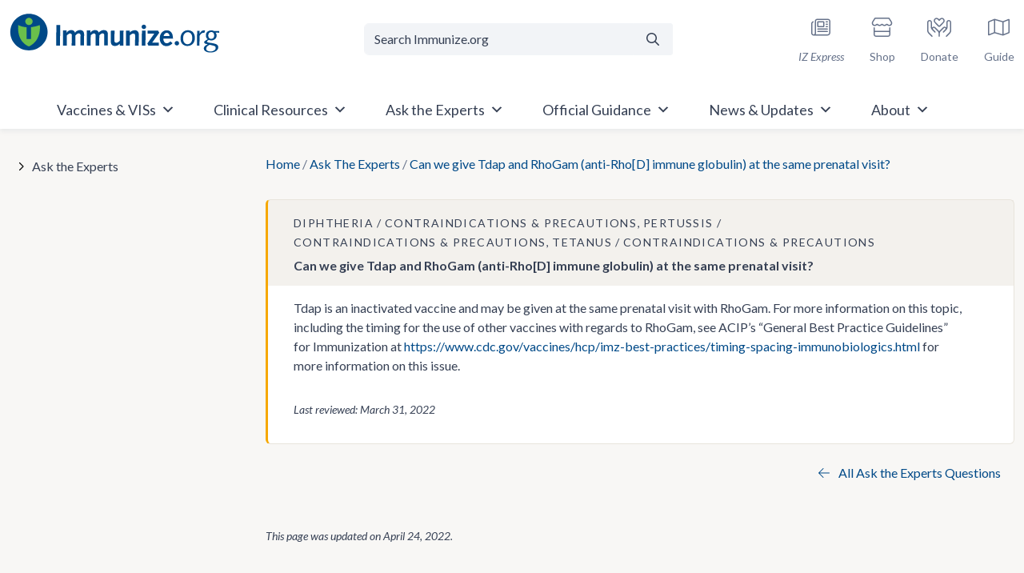

--- FILE ---
content_type: text/html; charset=UTF-8
request_url: https://www.immunize.org/ask-experts/can-we-give-tdap-and-rhogam-anti-rhod-immune-globulin-at-the-same-prenatal-visit/
body_size: 77693
content:
<!doctype html>
<html lang="en-US">

<head>
	<meta charset="UTF-8"><script type="text/javascript">(window.NREUM||(NREUM={})).init={privacy:{cookies_enabled:true},ajax:{deny_list:["bam.nr-data.net"]},feature_flags:["soft_nav"],distributed_tracing:{enabled:true}};(window.NREUM||(NREUM={})).loader_config={agentID:"601426022",accountID:"4210340",trustKey:"66686",xpid:"UAQGUVVXCBAFUFJXAwUBVF0=",licenseKey:"NRJS-3d2be6f8fa256c14851",applicationID:"543544629",browserID:"601426022"};;/*! For license information please see nr-loader-spa-1.308.0.min.js.LICENSE.txt */
(()=>{var e,t,r={384:(e,t,r)=>{"use strict";r.d(t,{NT:()=>a,US:()=>u,Zm:()=>o,bQ:()=>d,dV:()=>c,pV:()=>l});var n=r(6154),i=r(1863),s=r(1910);const a={beacon:"bam.nr-data.net",errorBeacon:"bam.nr-data.net"};function o(){return n.gm.NREUM||(n.gm.NREUM={}),void 0===n.gm.newrelic&&(n.gm.newrelic=n.gm.NREUM),n.gm.NREUM}function c(){let e=o();return e.o||(e.o={ST:n.gm.setTimeout,SI:n.gm.setImmediate||n.gm.setInterval,CT:n.gm.clearTimeout,XHR:n.gm.XMLHttpRequest,REQ:n.gm.Request,EV:n.gm.Event,PR:n.gm.Promise,MO:n.gm.MutationObserver,FETCH:n.gm.fetch,WS:n.gm.WebSocket},(0,s.i)(...Object.values(e.o))),e}function d(e,t){let r=o();r.initializedAgents??={},t.initializedAt={ms:(0,i.t)(),date:new Date},r.initializedAgents[e]=t}function u(e,t){o()[e]=t}function l(){return function(){let e=o();const t=e.info||{};e.info={beacon:a.beacon,errorBeacon:a.errorBeacon,...t}}(),function(){let e=o();const t=e.init||{};e.init={...t}}(),c(),function(){let e=o();const t=e.loader_config||{};e.loader_config={...t}}(),o()}},782:(e,t,r)=>{"use strict";r.d(t,{T:()=>n});const n=r(860).K7.pageViewTiming},860:(e,t,r)=>{"use strict";r.d(t,{$J:()=>u,K7:()=>c,P3:()=>d,XX:()=>i,Yy:()=>o,df:()=>s,qY:()=>n,v4:()=>a});const n="events",i="jserrors",s="browser/blobs",a="rum",o="browser/logs",c={ajax:"ajax",genericEvents:"generic_events",jserrors:i,logging:"logging",metrics:"metrics",pageAction:"page_action",pageViewEvent:"page_view_event",pageViewTiming:"page_view_timing",sessionReplay:"session_replay",sessionTrace:"session_trace",softNav:"soft_navigations",spa:"spa"},d={[c.pageViewEvent]:1,[c.pageViewTiming]:2,[c.metrics]:3,[c.jserrors]:4,[c.spa]:5,[c.ajax]:6,[c.sessionTrace]:7,[c.softNav]:8,[c.sessionReplay]:9,[c.logging]:10,[c.genericEvents]:11},u={[c.pageViewEvent]:a,[c.pageViewTiming]:n,[c.ajax]:n,[c.spa]:n,[c.softNav]:n,[c.metrics]:i,[c.jserrors]:i,[c.sessionTrace]:s,[c.sessionReplay]:s,[c.logging]:o,[c.genericEvents]:"ins"}},944:(e,t,r)=>{"use strict";r.d(t,{R:()=>i});var n=r(3241);function i(e,t){"function"==typeof console.debug&&(console.debug("New Relic Warning: https://github.com/newrelic/newrelic-browser-agent/blob/main/docs/warning-codes.md#".concat(e),t),(0,n.W)({agentIdentifier:null,drained:null,type:"data",name:"warn",feature:"warn",data:{code:e,secondary:t}}))}},993:(e,t,r)=>{"use strict";r.d(t,{A$:()=>s,ET:()=>a,TZ:()=>o,p_:()=>i});var n=r(860);const i={ERROR:"ERROR",WARN:"WARN",INFO:"INFO",DEBUG:"DEBUG",TRACE:"TRACE"},s={OFF:0,ERROR:1,WARN:2,INFO:3,DEBUG:4,TRACE:5},a="log",o=n.K7.logging},1541:(e,t,r)=>{"use strict";r.d(t,{U:()=>i,f:()=>n});const n={MFE:"MFE",BA:"BA"};function i(e,t){if(2!==t?.harvestEndpointVersion)return{};const r=t.agentRef.runtime.appMetadata.agents[0].entityGuid;return e?{"source.id":e.id,"source.name":e.name,"source.type":e.type,"parent.id":e.parent?.id||r,"parent.type":e.parent?.type||n.BA}:{"entity.guid":r,appId:t.agentRef.info.applicationID}}},1687:(e,t,r)=>{"use strict";r.d(t,{Ak:()=>d,Ze:()=>h,x3:()=>u});var n=r(3241),i=r(7836),s=r(3606),a=r(860),o=r(2646);const c={};function d(e,t){const r={staged:!1,priority:a.P3[t]||0};l(e),c[e].get(t)||c[e].set(t,r)}function u(e,t){e&&c[e]&&(c[e].get(t)&&c[e].delete(t),p(e,t,!1),c[e].size&&f(e))}function l(e){if(!e)throw new Error("agentIdentifier required");c[e]||(c[e]=new Map)}function h(e="",t="feature",r=!1){if(l(e),!e||!c[e].get(t)||r)return p(e,t);c[e].get(t).staged=!0,f(e)}function f(e){const t=Array.from(c[e]);t.every(([e,t])=>t.staged)&&(t.sort((e,t)=>e[1].priority-t[1].priority),t.forEach(([t])=>{c[e].delete(t),p(e,t)}))}function p(e,t,r=!0){const a=e?i.ee.get(e):i.ee,c=s.i.handlers;if(!a.aborted&&a.backlog&&c){if((0,n.W)({agentIdentifier:e,type:"lifecycle",name:"drain",feature:t}),r){const e=a.backlog[t],r=c[t];if(r){for(let t=0;e&&t<e.length;++t)g(e[t],r);Object.entries(r).forEach(([e,t])=>{Object.values(t||{}).forEach(t=>{t[0]?.on&&t[0]?.context()instanceof o.y&&t[0].on(e,t[1])})})}}a.isolatedBacklog||delete c[t],a.backlog[t]=null,a.emit("drain-"+t,[])}}function g(e,t){var r=e[1];Object.values(t[r]||{}).forEach(t=>{var r=e[0];if(t[0]===r){var n=t[1],i=e[3],s=e[2];n.apply(i,s)}})}},1738:(e,t,r)=>{"use strict";r.d(t,{U:()=>f,Y:()=>h});var n=r(3241),i=r(9908),s=r(1863),a=r(944),o=r(5701),c=r(3969),d=r(8362),u=r(860),l=r(4261);function h(e,t,r,s){const h=s||r;!h||h[e]&&h[e]!==d.d.prototype[e]||(h[e]=function(){(0,i.p)(c.xV,["API/"+e+"/called"],void 0,u.K7.metrics,r.ee),(0,n.W)({agentIdentifier:r.agentIdentifier,drained:!!o.B?.[r.agentIdentifier],type:"data",name:"api",feature:l.Pl+e,data:{}});try{return t.apply(this,arguments)}catch(e){(0,a.R)(23,e)}})}function f(e,t,r,n,a){const o=e.info;null===r?delete o.jsAttributes[t]:o.jsAttributes[t]=r,(a||null===r)&&(0,i.p)(l.Pl+n,[(0,s.t)(),t,r],void 0,"session",e.ee)}},1741:(e,t,r)=>{"use strict";r.d(t,{W:()=>s});var n=r(944),i=r(4261);class s{#e(e,...t){if(this[e]!==s.prototype[e])return this[e](...t);(0,n.R)(35,e)}addPageAction(e,t){return this.#e(i.hG,e,t)}register(e){return this.#e(i.eY,e)}recordCustomEvent(e,t){return this.#e(i.fF,e,t)}setPageViewName(e,t){return this.#e(i.Fw,e,t)}setCustomAttribute(e,t,r){return this.#e(i.cD,e,t,r)}noticeError(e,t){return this.#e(i.o5,e,t)}setUserId(e,t=!1){return this.#e(i.Dl,e,t)}setApplicationVersion(e){return this.#e(i.nb,e)}setErrorHandler(e){return this.#e(i.bt,e)}addRelease(e,t){return this.#e(i.k6,e,t)}log(e,t){return this.#e(i.$9,e,t)}start(){return this.#e(i.d3)}finished(e){return this.#e(i.BL,e)}recordReplay(){return this.#e(i.CH)}pauseReplay(){return this.#e(i.Tb)}addToTrace(e){return this.#e(i.U2,e)}setCurrentRouteName(e){return this.#e(i.PA,e)}interaction(e){return this.#e(i.dT,e)}wrapLogger(e,t,r){return this.#e(i.Wb,e,t,r)}measure(e,t){return this.#e(i.V1,e,t)}consent(e){return this.#e(i.Pv,e)}}},1863:(e,t,r)=>{"use strict";function n(){return Math.floor(performance.now())}r.d(t,{t:()=>n})},1910:(e,t,r)=>{"use strict";r.d(t,{i:()=>s});var n=r(944);const i=new Map;function s(...e){return e.every(e=>{if(i.has(e))return i.get(e);const t="function"==typeof e?e.toString():"",r=t.includes("[native code]"),s=t.includes("nrWrapper");return r||s||(0,n.R)(64,e?.name||t),i.set(e,r),r})}},2555:(e,t,r)=>{"use strict";r.d(t,{D:()=>o,f:()=>a});var n=r(384),i=r(8122);const s={beacon:n.NT.beacon,errorBeacon:n.NT.errorBeacon,licenseKey:void 0,applicationID:void 0,sa:void 0,queueTime:void 0,applicationTime:void 0,ttGuid:void 0,user:void 0,account:void 0,product:void 0,extra:void 0,jsAttributes:{},userAttributes:void 0,atts:void 0,transactionName:void 0,tNamePlain:void 0};function a(e){try{return!!e.licenseKey&&!!e.errorBeacon&&!!e.applicationID}catch(e){return!1}}const o=e=>(0,i.a)(e,s)},2614:(e,t,r)=>{"use strict";r.d(t,{BB:()=>a,H3:()=>n,g:()=>d,iL:()=>c,tS:()=>o,uh:()=>i,wk:()=>s});const n="NRBA",i="SESSION",s=144e5,a=18e5,o={STARTED:"session-started",PAUSE:"session-pause",RESET:"session-reset",RESUME:"session-resume",UPDATE:"session-update"},c={SAME_TAB:"same-tab",CROSS_TAB:"cross-tab"},d={OFF:0,FULL:1,ERROR:2}},2646:(e,t,r)=>{"use strict";r.d(t,{y:()=>n});class n{constructor(e){this.contextId=e}}},2843:(e,t,r)=>{"use strict";r.d(t,{G:()=>s,u:()=>i});var n=r(3878);function i(e,t=!1,r,i){(0,n.DD)("visibilitychange",function(){if(t)return void("hidden"===document.visibilityState&&e());e(document.visibilityState)},r,i)}function s(e,t,r){(0,n.sp)("pagehide",e,t,r)}},3241:(e,t,r)=>{"use strict";r.d(t,{W:()=>s});var n=r(6154);const i="newrelic";function s(e={}){try{n.gm.dispatchEvent(new CustomEvent(i,{detail:e}))}catch(e){}}},3304:(e,t,r)=>{"use strict";r.d(t,{A:()=>s});var n=r(7836);const i=()=>{const e=new WeakSet;return(t,r)=>{if("object"==typeof r&&null!==r){if(e.has(r))return;e.add(r)}return r}};function s(e){try{return JSON.stringify(e,i())??""}catch(e){try{n.ee.emit("internal-error",[e])}catch(e){}return""}}},3333:(e,t,r)=>{"use strict";r.d(t,{$v:()=>u,TZ:()=>n,Xh:()=>c,Zp:()=>i,kd:()=>d,mq:()=>o,nf:()=>a,qN:()=>s});const n=r(860).K7.genericEvents,i=["auxclick","click","copy","keydown","paste","scrollend"],s=["focus","blur"],a=4,o=1e3,c=2e3,d=["PageAction","UserAction","BrowserPerformance"],u={RESOURCES:"experimental.resources",REGISTER:"register"}},3434:(e,t,r)=>{"use strict";r.d(t,{Jt:()=>s,YM:()=>d});var n=r(7836),i=r(5607);const s="nr@original:".concat(i.W),a=50;var o=Object.prototype.hasOwnProperty,c=!1;function d(e,t){return e||(e=n.ee),r.inPlace=function(e,t,n,i,s){n||(n="");const a="-"===n.charAt(0);for(let o=0;o<t.length;o++){const c=t[o],d=e[c];l(d)||(e[c]=r(d,a?c+n:n,i,c,s))}},r.flag=s,r;function r(t,r,n,c,d){return l(t)?t:(r||(r=""),nrWrapper[s]=t,function(e,t,r){if(Object.defineProperty&&Object.keys)try{return Object.keys(e).forEach(function(r){Object.defineProperty(t,r,{get:function(){return e[r]},set:function(t){return e[r]=t,t}})}),t}catch(e){u([e],r)}for(var n in e)o.call(e,n)&&(t[n]=e[n])}(t,nrWrapper,e),nrWrapper);function nrWrapper(){var s,o,l,h;let f;try{o=this,s=[...arguments],l="function"==typeof n?n(s,o):n||{}}catch(t){u([t,"",[s,o,c],l],e)}i(r+"start",[s,o,c],l,d);const p=performance.now();let g;try{return h=t.apply(o,s),g=performance.now(),h}catch(e){throw g=performance.now(),i(r+"err",[s,o,e],l,d),f=e,f}finally{const e=g-p,t={start:p,end:g,duration:e,isLongTask:e>=a,methodName:c,thrownError:f};t.isLongTask&&i("long-task",[t,o],l,d),i(r+"end",[s,o,h],l,d)}}}function i(r,n,i,s){if(!c||t){var a=c;c=!0;try{e.emit(r,n,i,t,s)}catch(t){u([t,r,n,i],e)}c=a}}}function u(e,t){t||(t=n.ee);try{t.emit("internal-error",e)}catch(e){}}function l(e){return!(e&&"function"==typeof e&&e.apply&&!e[s])}},3606:(e,t,r)=>{"use strict";r.d(t,{i:()=>s});var n=r(9908);s.on=a;var i=s.handlers={};function s(e,t,r,s){a(s||n.d,i,e,t,r)}function a(e,t,r,i,s){s||(s="feature"),e||(e=n.d);var a=t[s]=t[s]||{};(a[r]=a[r]||[]).push([e,i])}},3738:(e,t,r)=>{"use strict";r.d(t,{He:()=>i,Kp:()=>o,Lc:()=>d,Rz:()=>u,TZ:()=>n,bD:()=>s,d3:()=>a,jx:()=>l,sl:()=>h,uP:()=>c});const n=r(860).K7.sessionTrace,i="bstResource",s="resource",a="-start",o="-end",c="fn"+a,d="fn"+o,u="pushState",l=1e3,h=3e4},3785:(e,t,r)=>{"use strict";r.d(t,{R:()=>c,b:()=>d});var n=r(9908),i=r(1863),s=r(860),a=r(3969),o=r(993);function c(e,t,r={},c=o.p_.INFO,d=!0,u,l=(0,i.t)()){(0,n.p)(a.xV,["API/logging/".concat(c.toLowerCase(),"/called")],void 0,s.K7.metrics,e),(0,n.p)(o.ET,[l,t,r,c,d,u],void 0,s.K7.logging,e)}function d(e){return"string"==typeof e&&Object.values(o.p_).some(t=>t===e.toUpperCase().trim())}},3878:(e,t,r)=>{"use strict";function n(e,t){return{capture:e,passive:!1,signal:t}}function i(e,t,r=!1,i){window.addEventListener(e,t,n(r,i))}function s(e,t,r=!1,i){document.addEventListener(e,t,n(r,i))}r.d(t,{DD:()=>s,jT:()=>n,sp:()=>i})},3962:(e,t,r)=>{"use strict";r.d(t,{AM:()=>a,O2:()=>l,OV:()=>s,Qu:()=>h,TZ:()=>c,ih:()=>f,pP:()=>o,t1:()=>u,tC:()=>i,wD:()=>d});var n=r(860);const i=["click","keydown","submit"],s="popstate",a="api",o="initialPageLoad",c=n.K7.softNav,d=5e3,u=500,l={INITIAL_PAGE_LOAD:"",ROUTE_CHANGE:1,UNSPECIFIED:2},h={INTERACTION:1,AJAX:2,CUSTOM_END:3,CUSTOM_TRACER:4},f={IP:"in progress",PF:"pending finish",FIN:"finished",CAN:"cancelled"}},3969:(e,t,r)=>{"use strict";r.d(t,{TZ:()=>n,XG:()=>o,rs:()=>i,xV:()=>a,z_:()=>s});const n=r(860).K7.metrics,i="sm",s="cm",a="storeSupportabilityMetrics",o="storeEventMetrics"},4234:(e,t,r)=>{"use strict";r.d(t,{W:()=>s});var n=r(7836),i=r(1687);class s{constructor(e,t){this.agentIdentifier=e,this.ee=n.ee.get(e),this.featureName=t,this.blocked=!1}deregisterDrain(){(0,i.x3)(this.agentIdentifier,this.featureName)}}},4261:(e,t,r)=>{"use strict";r.d(t,{$9:()=>u,BL:()=>c,CH:()=>p,Dl:()=>R,Fw:()=>w,PA:()=>v,Pl:()=>n,Pv:()=>A,Tb:()=>h,U2:()=>a,V1:()=>E,Wb:()=>T,bt:()=>y,cD:()=>b,d3:()=>x,dT:()=>d,eY:()=>g,fF:()=>f,hG:()=>s,hw:()=>i,k6:()=>o,nb:()=>m,o5:()=>l});const n="api-",i=n+"ixn-",s="addPageAction",a="addToTrace",o="addRelease",c="finished",d="interaction",u="log",l="noticeError",h="pauseReplay",f="recordCustomEvent",p="recordReplay",g="register",m="setApplicationVersion",v="setCurrentRouteName",b="setCustomAttribute",y="setErrorHandler",w="setPageViewName",R="setUserId",x="start",T="wrapLogger",E="measure",A="consent"},5205:(e,t,r)=>{"use strict";r.d(t,{j:()=>S});var n=r(384),i=r(1741);var s=r(2555),a=r(3333);const o=e=>{if(!e||"string"!=typeof e)return!1;try{document.createDocumentFragment().querySelector(e)}catch{return!1}return!0};var c=r(2614),d=r(944),u=r(8122);const l="[data-nr-mask]",h=e=>(0,u.a)(e,(()=>{const e={feature_flags:[],experimental:{allow_registered_children:!1,resources:!1},mask_selector:"*",block_selector:"[data-nr-block]",mask_input_options:{color:!1,date:!1,"datetime-local":!1,email:!1,month:!1,number:!1,range:!1,search:!1,tel:!1,text:!1,time:!1,url:!1,week:!1,textarea:!1,select:!1,password:!0}};return{ajax:{deny_list:void 0,block_internal:!0,enabled:!0,autoStart:!0},api:{get allow_registered_children(){return e.feature_flags.includes(a.$v.REGISTER)||e.experimental.allow_registered_children},set allow_registered_children(t){e.experimental.allow_registered_children=t},duplicate_registered_data:!1},browser_consent_mode:{enabled:!1},distributed_tracing:{enabled:void 0,exclude_newrelic_header:void 0,cors_use_newrelic_header:void 0,cors_use_tracecontext_headers:void 0,allowed_origins:void 0},get feature_flags(){return e.feature_flags},set feature_flags(t){e.feature_flags=t},generic_events:{enabled:!0,autoStart:!0},harvest:{interval:30},jserrors:{enabled:!0,autoStart:!0},logging:{enabled:!0,autoStart:!0},metrics:{enabled:!0,autoStart:!0},obfuscate:void 0,page_action:{enabled:!0},page_view_event:{enabled:!0,autoStart:!0},page_view_timing:{enabled:!0,autoStart:!0},performance:{capture_marks:!1,capture_measures:!1,capture_detail:!0,resources:{get enabled(){return e.feature_flags.includes(a.$v.RESOURCES)||e.experimental.resources},set enabled(t){e.experimental.resources=t},asset_types:[],first_party_domains:[],ignore_newrelic:!0}},privacy:{cookies_enabled:!0},proxy:{assets:void 0,beacon:void 0},session:{expiresMs:c.wk,inactiveMs:c.BB},session_replay:{autoStart:!0,enabled:!1,preload:!1,sampling_rate:10,error_sampling_rate:100,collect_fonts:!1,inline_images:!1,fix_stylesheets:!0,mask_all_inputs:!0,get mask_text_selector(){return e.mask_selector},set mask_text_selector(t){o(t)?e.mask_selector="".concat(t,",").concat(l):""===t||null===t?e.mask_selector=l:(0,d.R)(5,t)},get block_class(){return"nr-block"},get ignore_class(){return"nr-ignore"},get mask_text_class(){return"nr-mask"},get block_selector(){return e.block_selector},set block_selector(t){o(t)?e.block_selector+=",".concat(t):""!==t&&(0,d.R)(6,t)},get mask_input_options(){return e.mask_input_options},set mask_input_options(t){t&&"object"==typeof t?e.mask_input_options={...t,password:!0}:(0,d.R)(7,t)}},session_trace:{enabled:!0,autoStart:!0},soft_navigations:{enabled:!0,autoStart:!0},spa:{enabled:!0,autoStart:!0},ssl:void 0,user_actions:{enabled:!0,elementAttributes:["id","className","tagName","type"]}}})());var f=r(6154),p=r(9324);let g=0;const m={buildEnv:p.F3,distMethod:p.Xs,version:p.xv,originTime:f.WN},v={consented:!1},b={appMetadata:{},get consented(){return this.session?.state?.consent||v.consented},set consented(e){v.consented=e},customTransaction:void 0,denyList:void 0,disabled:!1,harvester:void 0,isolatedBacklog:!1,isRecording:!1,loaderType:void 0,maxBytes:3e4,obfuscator:void 0,onerror:void 0,ptid:void 0,releaseIds:{},session:void 0,timeKeeper:void 0,registeredEntities:[],jsAttributesMetadata:{bytes:0},get harvestCount(){return++g}},y=e=>{const t=(0,u.a)(e,b),r=Object.keys(m).reduce((e,t)=>(e[t]={value:m[t],writable:!1,configurable:!0,enumerable:!0},e),{});return Object.defineProperties(t,r)};var w=r(5701);const R=e=>{const t=e.startsWith("http");e+="/",r.p=t?e:"https://"+e};var x=r(7836),T=r(3241);const E={accountID:void 0,trustKey:void 0,agentID:void 0,licenseKey:void 0,applicationID:void 0,xpid:void 0},A=e=>(0,u.a)(e,E),_=new Set;function S(e,t={},r,a){let{init:o,info:c,loader_config:d,runtime:u={},exposed:l=!0}=t;if(!c){const e=(0,n.pV)();o=e.init,c=e.info,d=e.loader_config}e.init=h(o||{}),e.loader_config=A(d||{}),c.jsAttributes??={},f.bv&&(c.jsAttributes.isWorker=!0),e.info=(0,s.D)(c);const p=e.init,g=[c.beacon,c.errorBeacon];_.has(e.agentIdentifier)||(p.proxy.assets&&(R(p.proxy.assets),g.push(p.proxy.assets)),p.proxy.beacon&&g.push(p.proxy.beacon),e.beacons=[...g],function(e){const t=(0,n.pV)();Object.getOwnPropertyNames(i.W.prototype).forEach(r=>{const n=i.W.prototype[r];if("function"!=typeof n||"constructor"===n)return;let s=t[r];e[r]&&!1!==e.exposed&&"micro-agent"!==e.runtime?.loaderType&&(t[r]=(...t)=>{const n=e[r](...t);return s?s(...t):n})})}(e),(0,n.US)("activatedFeatures",w.B)),u.denyList=[...p.ajax.deny_list||[],...p.ajax.block_internal?g:[]],u.ptid=e.agentIdentifier,u.loaderType=r,e.runtime=y(u),_.has(e.agentIdentifier)||(e.ee=x.ee.get(e.agentIdentifier),e.exposed=l,(0,T.W)({agentIdentifier:e.agentIdentifier,drained:!!w.B?.[e.agentIdentifier],type:"lifecycle",name:"initialize",feature:void 0,data:e.config})),_.add(e.agentIdentifier)}},5270:(e,t,r)=>{"use strict";r.d(t,{Aw:()=>a,SR:()=>s,rF:()=>o});var n=r(384),i=r(7767);function s(e){return!!(0,n.dV)().o.MO&&(0,i.V)(e)&&!0===e?.session_trace.enabled}function a(e){return!0===e?.session_replay.preload&&s(e)}function o(e,t){try{if("string"==typeof t?.type){if("password"===t.type.toLowerCase())return"*".repeat(e?.length||0);if(void 0!==t?.dataset?.nrUnmask||t?.classList?.contains("nr-unmask"))return e}}catch(e){}return"string"==typeof e?e.replace(/[\S]/g,"*"):"*".repeat(e?.length||0)}},5289:(e,t,r)=>{"use strict";r.d(t,{GG:()=>a,Qr:()=>c,sB:()=>o});var n=r(3878),i=r(6389);function s(){return"undefined"==typeof document||"complete"===document.readyState}function a(e,t){if(s())return e();const r=(0,i.J)(e),a=setInterval(()=>{s()&&(clearInterval(a),r())},500);(0,n.sp)("load",r,t)}function o(e){if(s())return e();(0,n.DD)("DOMContentLoaded",e)}function c(e){if(s())return e();(0,n.sp)("popstate",e)}},5607:(e,t,r)=>{"use strict";r.d(t,{W:()=>n});const n=(0,r(9566).bz)()},5701:(e,t,r)=>{"use strict";r.d(t,{B:()=>s,t:()=>a});var n=r(3241);const i=new Set,s={};function a(e,t){const r=t.agentIdentifier;s[r]??={},e&&"object"==typeof e&&(i.has(r)||(t.ee.emit("rumresp",[e]),s[r]=e,i.add(r),(0,n.W)({agentIdentifier:r,loaded:!0,drained:!0,type:"lifecycle",name:"load",feature:void 0,data:e})))}},6154:(e,t,r)=>{"use strict";r.d(t,{OF:()=>d,RI:()=>i,WN:()=>h,bv:()=>s,eN:()=>f,gm:()=>a,lR:()=>l,m:()=>c,mw:()=>o,sb:()=>u});var n=r(1863);const i="undefined"!=typeof window&&!!window.document,s="undefined"!=typeof WorkerGlobalScope&&("undefined"!=typeof self&&self instanceof WorkerGlobalScope&&self.navigator instanceof WorkerNavigator||"undefined"!=typeof globalThis&&globalThis instanceof WorkerGlobalScope&&globalThis.navigator instanceof WorkerNavigator),a=i?window:"undefined"!=typeof WorkerGlobalScope&&("undefined"!=typeof self&&self instanceof WorkerGlobalScope&&self||"undefined"!=typeof globalThis&&globalThis instanceof WorkerGlobalScope&&globalThis),o=Boolean("hidden"===a?.document?.visibilityState),c=""+a?.location,d=/iPad|iPhone|iPod/.test(a.navigator?.userAgent),u=d&&"undefined"==typeof SharedWorker,l=(()=>{const e=a.navigator?.userAgent?.match(/Firefox[/\s](\d+\.\d+)/);return Array.isArray(e)&&e.length>=2?+e[1]:0})(),h=Date.now()-(0,n.t)(),f=()=>"undefined"!=typeof PerformanceNavigationTiming&&a?.performance?.getEntriesByType("navigation")?.[0]?.responseStart},6344:(e,t,r)=>{"use strict";r.d(t,{BB:()=>u,Qb:()=>l,TZ:()=>i,Ug:()=>a,Vh:()=>s,_s:()=>o,bc:()=>d,yP:()=>c});var n=r(2614);const i=r(860).K7.sessionReplay,s="errorDuringReplay",a=.12,o={DomContentLoaded:0,Load:1,FullSnapshot:2,IncrementalSnapshot:3,Meta:4,Custom:5},c={[n.g.ERROR]:15e3,[n.g.FULL]:3e5,[n.g.OFF]:0},d={RESET:{message:"Session was reset",sm:"Reset"},IMPORT:{message:"Recorder failed to import",sm:"Import"},TOO_MANY:{message:"429: Too Many Requests",sm:"Too-Many"},TOO_BIG:{message:"Payload was too large",sm:"Too-Big"},CROSS_TAB:{message:"Session Entity was set to OFF on another tab",sm:"Cross-Tab"},ENTITLEMENTS:{message:"Session Replay is not allowed and will not be started",sm:"Entitlement"}},u=5e3,l={API:"api",RESUME:"resume",SWITCH_TO_FULL:"switchToFull",INITIALIZE:"initialize",PRELOAD:"preload"}},6389:(e,t,r)=>{"use strict";function n(e,t=500,r={}){const n=r?.leading||!1;let i;return(...r)=>{n&&void 0===i&&(e.apply(this,r),i=setTimeout(()=>{i=clearTimeout(i)},t)),n||(clearTimeout(i),i=setTimeout(()=>{e.apply(this,r)},t))}}function i(e){let t=!1;return(...r)=>{t||(t=!0,e.apply(this,r))}}r.d(t,{J:()=>i,s:()=>n})},6630:(e,t,r)=>{"use strict";r.d(t,{T:()=>n});const n=r(860).K7.pageViewEvent},6774:(e,t,r)=>{"use strict";r.d(t,{T:()=>n});const n=r(860).K7.jserrors},7295:(e,t,r)=>{"use strict";r.d(t,{Xv:()=>a,gX:()=>i,iW:()=>s});var n=[];function i(e){if(!e||s(e))return!1;if(0===n.length)return!0;if("*"===n[0].hostname)return!1;for(var t=0;t<n.length;t++){var r=n[t];if(r.hostname.test(e.hostname)&&r.pathname.test(e.pathname))return!1}return!0}function s(e){return void 0===e.hostname}function a(e){if(n=[],e&&e.length)for(var t=0;t<e.length;t++){let r=e[t];if(!r)continue;if("*"===r)return void(n=[{hostname:"*"}]);0===r.indexOf("http://")?r=r.substring(7):0===r.indexOf("https://")&&(r=r.substring(8));const i=r.indexOf("/");let s,a;i>0?(s=r.substring(0,i),a=r.substring(i)):(s=r,a="*");let[c]=s.split(":");n.push({hostname:o(c),pathname:o(a,!0)})}}function o(e,t=!1){const r=e.replace(/[.+?^${}()|[\]\\]/g,e=>"\\"+e).replace(/\*/g,".*?");return new RegExp((t?"^":"")+r+"$")}},7485:(e,t,r)=>{"use strict";r.d(t,{D:()=>i});var n=r(6154);function i(e){if(0===(e||"").indexOf("data:"))return{protocol:"data"};try{const t=new URL(e,location.href),r={port:t.port,hostname:t.hostname,pathname:t.pathname,search:t.search,protocol:t.protocol.slice(0,t.protocol.indexOf(":")),sameOrigin:t.protocol===n.gm?.location?.protocol&&t.host===n.gm?.location?.host};return r.port&&""!==r.port||("http:"===t.protocol&&(r.port="80"),"https:"===t.protocol&&(r.port="443")),r.pathname&&""!==r.pathname?r.pathname.startsWith("/")||(r.pathname="/".concat(r.pathname)):r.pathname="/",r}catch(e){return{}}}},7699:(e,t,r)=>{"use strict";r.d(t,{It:()=>s,KC:()=>o,No:()=>i,qh:()=>a});var n=r(860);const i=16e3,s=1e6,a="SESSION_ERROR",o={[n.K7.logging]:!0,[n.K7.genericEvents]:!1,[n.K7.jserrors]:!1,[n.K7.ajax]:!1}},7767:(e,t,r)=>{"use strict";r.d(t,{V:()=>i});var n=r(6154);const i=e=>n.RI&&!0===e?.privacy.cookies_enabled},7836:(e,t,r)=>{"use strict";r.d(t,{P:()=>o,ee:()=>c});var n=r(384),i=r(8990),s=r(2646),a=r(5607);const o="nr@context:".concat(a.W),c=function e(t,r){var n={},a={},u={},l=!1;try{l=16===r.length&&d.initializedAgents?.[r]?.runtime.isolatedBacklog}catch(e){}var h={on:p,addEventListener:p,removeEventListener:function(e,t){var r=n[e];if(!r)return;for(var i=0;i<r.length;i++)r[i]===t&&r.splice(i,1)},emit:function(e,r,n,i,s){!1!==s&&(s=!0);if(c.aborted&&!i)return;t&&s&&t.emit(e,r,n);var o=f(n);g(e).forEach(e=>{e.apply(o,r)});var d=v()[a[e]];d&&d.push([h,e,r,o]);return o},get:m,listeners:g,context:f,buffer:function(e,t){const r=v();if(t=t||"feature",h.aborted)return;Object.entries(e||{}).forEach(([e,n])=>{a[n]=t,t in r||(r[t]=[])})},abort:function(){h._aborted=!0,Object.keys(h.backlog).forEach(e=>{delete h.backlog[e]})},isBuffering:function(e){return!!v()[a[e]]},debugId:r,backlog:l?{}:t&&"object"==typeof t.backlog?t.backlog:{},isolatedBacklog:l};return Object.defineProperty(h,"aborted",{get:()=>{let e=h._aborted||!1;return e||(t&&(e=t.aborted),e)}}),h;function f(e){return e&&e instanceof s.y?e:e?(0,i.I)(e,o,()=>new s.y(o)):new s.y(o)}function p(e,t){n[e]=g(e).concat(t)}function g(e){return n[e]||[]}function m(t){return u[t]=u[t]||e(h,t)}function v(){return h.backlog}}(void 0,"globalEE"),d=(0,n.Zm)();d.ee||(d.ee=c)},8122:(e,t,r)=>{"use strict";r.d(t,{a:()=>i});var n=r(944);function i(e,t){try{if(!e||"object"!=typeof e)return(0,n.R)(3);if(!t||"object"!=typeof t)return(0,n.R)(4);const r=Object.create(Object.getPrototypeOf(t),Object.getOwnPropertyDescriptors(t)),s=0===Object.keys(r).length?e:r;for(let a in s)if(void 0!==e[a])try{if(null===e[a]){r[a]=null;continue}Array.isArray(e[a])&&Array.isArray(t[a])?r[a]=Array.from(new Set([...e[a],...t[a]])):"object"==typeof e[a]&&"object"==typeof t[a]?r[a]=i(e[a],t[a]):r[a]=e[a]}catch(e){r[a]||(0,n.R)(1,e)}return r}catch(e){(0,n.R)(2,e)}}},8139:(e,t,r)=>{"use strict";r.d(t,{u:()=>h});var n=r(7836),i=r(3434),s=r(8990),a=r(6154);const o={},c=a.gm.XMLHttpRequest,d="addEventListener",u="removeEventListener",l="nr@wrapped:".concat(n.P);function h(e){var t=function(e){return(e||n.ee).get("events")}(e);if(o[t.debugId]++)return t;o[t.debugId]=1;var r=(0,i.YM)(t,!0);function h(e){r.inPlace(e,[d,u],"-",p)}function p(e,t){return e[1]}return"getPrototypeOf"in Object&&(a.RI&&f(document,h),c&&f(c.prototype,h),f(a.gm,h)),t.on(d+"-start",function(e,t){var n=e[1];if(null!==n&&("function"==typeof n||"object"==typeof n)&&"newrelic"!==e[0]){var i=(0,s.I)(n,l,function(){var e={object:function(){if("function"!=typeof n.handleEvent)return;return n.handleEvent.apply(n,arguments)},function:n}[typeof n];return e?r(e,"fn-",null,e.name||"anonymous"):n});this.wrapped=e[1]=i}}),t.on(u+"-start",function(e){e[1]=this.wrapped||e[1]}),t}function f(e,t,...r){let n=e;for(;"object"==typeof n&&!Object.prototype.hasOwnProperty.call(n,d);)n=Object.getPrototypeOf(n);n&&t(n,...r)}},8362:(e,t,r)=>{"use strict";r.d(t,{d:()=>s});var n=r(9566),i=r(1741);class s extends i.W{agentIdentifier=(0,n.LA)(16)}},8374:(e,t,r)=>{r.nc=(()=>{try{return document?.currentScript?.nonce}catch(e){}return""})()},8990:(e,t,r)=>{"use strict";r.d(t,{I:()=>i});var n=Object.prototype.hasOwnProperty;function i(e,t,r){if(n.call(e,t))return e[t];var i=r();if(Object.defineProperty&&Object.keys)try{return Object.defineProperty(e,t,{value:i,writable:!0,enumerable:!1}),i}catch(e){}return e[t]=i,i}},9119:(e,t,r)=>{"use strict";r.d(t,{L:()=>s});var n=/([^?#]*)[^#]*(#[^?]*|$).*/,i=/([^?#]*)().*/;function s(e,t){return e?e.replace(t?n:i,"$1$2"):e}},9300:(e,t,r)=>{"use strict";r.d(t,{T:()=>n});const n=r(860).K7.ajax},9324:(e,t,r)=>{"use strict";r.d(t,{AJ:()=>a,F3:()=>i,Xs:()=>s,Yq:()=>o,xv:()=>n});const n="1.308.0",i="PROD",s="CDN",a="@newrelic/rrweb",o="1.0.1"},9566:(e,t,r)=>{"use strict";r.d(t,{LA:()=>o,ZF:()=>c,bz:()=>a,el:()=>d});var n=r(6154);const i="xxxxxxxx-xxxx-4xxx-yxxx-xxxxxxxxxxxx";function s(e,t){return e?15&e[t]:16*Math.random()|0}function a(){const e=n.gm?.crypto||n.gm?.msCrypto;let t,r=0;return e&&e.getRandomValues&&(t=e.getRandomValues(new Uint8Array(30))),i.split("").map(e=>"x"===e?s(t,r++).toString(16):"y"===e?(3&s()|8).toString(16):e).join("")}function o(e){const t=n.gm?.crypto||n.gm?.msCrypto;let r,i=0;t&&t.getRandomValues&&(r=t.getRandomValues(new Uint8Array(e)));const a=[];for(var o=0;o<e;o++)a.push(s(r,i++).toString(16));return a.join("")}function c(){return o(16)}function d(){return o(32)}},9908:(e,t,r)=>{"use strict";r.d(t,{d:()=>n,p:()=>i});var n=r(7836).ee.get("handle");function i(e,t,r,i,s){s?(s.buffer([e],i),s.emit(e,t,r)):(n.buffer([e],i),n.emit(e,t,r))}}},n={};function i(e){var t=n[e];if(void 0!==t)return t.exports;var s=n[e]={exports:{}};return r[e](s,s.exports,i),s.exports}i.m=r,i.d=(e,t)=>{for(var r in t)i.o(t,r)&&!i.o(e,r)&&Object.defineProperty(e,r,{enumerable:!0,get:t[r]})},i.f={},i.e=e=>Promise.all(Object.keys(i.f).reduce((t,r)=>(i.f[r](e,t),t),[])),i.u=e=>({212:"nr-spa-compressor",249:"nr-spa-recorder",478:"nr-spa"}[e]+"-1.308.0.min.js"),i.o=(e,t)=>Object.prototype.hasOwnProperty.call(e,t),e={},t="NRBA-1.308.0.PROD:",i.l=(r,n,s,a)=>{if(e[r])e[r].push(n);else{var o,c;if(void 0!==s)for(var d=document.getElementsByTagName("script"),u=0;u<d.length;u++){var l=d[u];if(l.getAttribute("src")==r||l.getAttribute("data-webpack")==t+s){o=l;break}}if(!o){c=!0;var h={478:"sha512-RSfSVnmHk59T/uIPbdSE0LPeqcEdF4/+XhfJdBuccH5rYMOEZDhFdtnh6X6nJk7hGpzHd9Ujhsy7lZEz/ORYCQ==",249:"sha512-ehJXhmntm85NSqW4MkhfQqmeKFulra3klDyY0OPDUE+sQ3GokHlPh1pmAzuNy//3j4ac6lzIbmXLvGQBMYmrkg==",212:"sha512-B9h4CR46ndKRgMBcK+j67uSR2RCnJfGefU+A7FrgR/k42ovXy5x/MAVFiSvFxuVeEk/pNLgvYGMp1cBSK/G6Fg=="};(o=document.createElement("script")).charset="utf-8",i.nc&&o.setAttribute("nonce",i.nc),o.setAttribute("data-webpack",t+s),o.src=r,0!==o.src.indexOf(window.location.origin+"/")&&(o.crossOrigin="anonymous"),h[a]&&(o.integrity=h[a])}e[r]=[n];var f=(t,n)=>{o.onerror=o.onload=null,clearTimeout(p);var i=e[r];if(delete e[r],o.parentNode&&o.parentNode.removeChild(o),i&&i.forEach(e=>e(n)),t)return t(n)},p=setTimeout(f.bind(null,void 0,{type:"timeout",target:o}),12e4);o.onerror=f.bind(null,o.onerror),o.onload=f.bind(null,o.onload),c&&document.head.appendChild(o)}},i.r=e=>{"undefined"!=typeof Symbol&&Symbol.toStringTag&&Object.defineProperty(e,Symbol.toStringTag,{value:"Module"}),Object.defineProperty(e,"__esModule",{value:!0})},i.p="https://js-agent.newrelic.com/",(()=>{var e={38:0,788:0};i.f.j=(t,r)=>{var n=i.o(e,t)?e[t]:void 0;if(0!==n)if(n)r.push(n[2]);else{var s=new Promise((r,i)=>n=e[t]=[r,i]);r.push(n[2]=s);var a=i.p+i.u(t),o=new Error;i.l(a,r=>{if(i.o(e,t)&&(0!==(n=e[t])&&(e[t]=void 0),n)){var s=r&&("load"===r.type?"missing":r.type),a=r&&r.target&&r.target.src;o.message="Loading chunk "+t+" failed: ("+s+": "+a+")",o.name="ChunkLoadError",o.type=s,o.request=a,n[1](o)}},"chunk-"+t,t)}};var t=(t,r)=>{var n,s,[a,o,c]=r,d=0;if(a.some(t=>0!==e[t])){for(n in o)i.o(o,n)&&(i.m[n]=o[n]);if(c)c(i)}for(t&&t(r);d<a.length;d++)s=a[d],i.o(e,s)&&e[s]&&e[s][0](),e[s]=0},r=self["webpackChunk:NRBA-1.308.0.PROD"]=self["webpackChunk:NRBA-1.308.0.PROD"]||[];r.forEach(t.bind(null,0)),r.push=t.bind(null,r.push.bind(r))})(),(()=>{"use strict";i(8374);var e=i(8362),t=i(860);const r=Object.values(t.K7);var n=i(5205);var s=i(9908),a=i(1863),o=i(4261),c=i(1738);var d=i(1687),u=i(4234),l=i(5289),h=i(6154),f=i(944),p=i(5270),g=i(7767),m=i(6389),v=i(7699);class b extends u.W{constructor(e,t){super(e.agentIdentifier,t),this.agentRef=e,this.abortHandler=void 0,this.featAggregate=void 0,this.loadedSuccessfully=void 0,this.onAggregateImported=new Promise(e=>{this.loadedSuccessfully=e}),this.deferred=Promise.resolve(),!1===e.init[this.featureName].autoStart?this.deferred=new Promise((t,r)=>{this.ee.on("manual-start-all",(0,m.J)(()=>{(0,d.Ak)(e.agentIdentifier,this.featureName),t()}))}):(0,d.Ak)(e.agentIdentifier,t)}importAggregator(e,t,r={}){if(this.featAggregate)return;const n=async()=>{let n;await this.deferred;try{if((0,g.V)(e.init)){const{setupAgentSession:t}=await i.e(478).then(i.bind(i,8766));n=t(e)}}catch(e){(0,f.R)(20,e),this.ee.emit("internal-error",[e]),(0,s.p)(v.qh,[e],void 0,this.featureName,this.ee)}try{if(!this.#t(this.featureName,n,e.init))return(0,d.Ze)(this.agentIdentifier,this.featureName),void this.loadedSuccessfully(!1);const{Aggregate:i}=await t();this.featAggregate=new i(e,r),e.runtime.harvester.initializedAggregates.push(this.featAggregate),this.loadedSuccessfully(!0)}catch(e){(0,f.R)(34,e),this.abortHandler?.(),(0,d.Ze)(this.agentIdentifier,this.featureName,!0),this.loadedSuccessfully(!1),this.ee&&this.ee.abort()}};h.RI?(0,l.GG)(()=>n(),!0):n()}#t(e,r,n){if(this.blocked)return!1;switch(e){case t.K7.sessionReplay:return(0,p.SR)(n)&&!!r;case t.K7.sessionTrace:return!!r;default:return!0}}}var y=i(6630),w=i(2614),R=i(3241);class x extends b{static featureName=y.T;constructor(e){var t;super(e,y.T),this.setupInspectionEvents(e.agentIdentifier),t=e,(0,c.Y)(o.Fw,function(e,r){"string"==typeof e&&("/"!==e.charAt(0)&&(e="/"+e),t.runtime.customTransaction=(r||"http://custom.transaction")+e,(0,s.p)(o.Pl+o.Fw,[(0,a.t)()],void 0,void 0,t.ee))},t),this.importAggregator(e,()=>i.e(478).then(i.bind(i,2467)))}setupInspectionEvents(e){const t=(t,r)=>{t&&(0,R.W)({agentIdentifier:e,timeStamp:t.timeStamp,loaded:"complete"===t.target.readyState,type:"window",name:r,data:t.target.location+""})};(0,l.sB)(e=>{t(e,"DOMContentLoaded")}),(0,l.GG)(e=>{t(e,"load")}),(0,l.Qr)(e=>{t(e,"navigate")}),this.ee.on(w.tS.UPDATE,(t,r)=>{(0,R.W)({agentIdentifier:e,type:"lifecycle",name:"session",data:r})})}}var T=i(384);class E extends e.d{constructor(e){var t;(super(),h.gm)?(this.features={},(0,T.bQ)(this.agentIdentifier,this),this.desiredFeatures=new Set(e.features||[]),this.desiredFeatures.add(x),(0,n.j)(this,e,e.loaderType||"agent"),t=this,(0,c.Y)(o.cD,function(e,r,n=!1){if("string"==typeof e){if(["string","number","boolean"].includes(typeof r)||null===r)return(0,c.U)(t,e,r,o.cD,n);(0,f.R)(40,typeof r)}else(0,f.R)(39,typeof e)},t),function(e){(0,c.Y)(o.Dl,function(t,r=!1){if("string"!=typeof t&&null!==t)return void(0,f.R)(41,typeof t);const n=e.info.jsAttributes["enduser.id"];r&&null!=n&&n!==t?(0,s.p)(o.Pl+"setUserIdAndResetSession",[t],void 0,"session",e.ee):(0,c.U)(e,"enduser.id",t,o.Dl,!0)},e)}(this),function(e){(0,c.Y)(o.nb,function(t){if("string"==typeof t||null===t)return(0,c.U)(e,"application.version",t,o.nb,!1);(0,f.R)(42,typeof t)},e)}(this),function(e){(0,c.Y)(o.d3,function(){e.ee.emit("manual-start-all")},e)}(this),function(e){(0,c.Y)(o.Pv,function(t=!0){if("boolean"==typeof t){if((0,s.p)(o.Pl+o.Pv,[t],void 0,"session",e.ee),e.runtime.consented=t,t){const t=e.features.page_view_event;t.onAggregateImported.then(e=>{const r=t.featAggregate;e&&!r.sentRum&&r.sendRum()})}}else(0,f.R)(65,typeof t)},e)}(this),this.run()):(0,f.R)(21)}get config(){return{info:this.info,init:this.init,loader_config:this.loader_config,runtime:this.runtime}}get api(){return this}run(){try{const e=function(e){const t={};return r.forEach(r=>{t[r]=!!e[r]?.enabled}),t}(this.init),n=[...this.desiredFeatures];n.sort((e,r)=>t.P3[e.featureName]-t.P3[r.featureName]),n.forEach(r=>{if(!e[r.featureName]&&r.featureName!==t.K7.pageViewEvent)return;if(r.featureName===t.K7.spa)return void(0,f.R)(67);const n=function(e){switch(e){case t.K7.ajax:return[t.K7.jserrors];case t.K7.sessionTrace:return[t.K7.ajax,t.K7.pageViewEvent];case t.K7.sessionReplay:return[t.K7.sessionTrace];case t.K7.pageViewTiming:return[t.K7.pageViewEvent];default:return[]}}(r.featureName).filter(e=>!(e in this.features));n.length>0&&(0,f.R)(36,{targetFeature:r.featureName,missingDependencies:n}),this.features[r.featureName]=new r(this)})}catch(e){(0,f.R)(22,e);for(const e in this.features)this.features[e].abortHandler?.();const t=(0,T.Zm)();delete t.initializedAgents[this.agentIdentifier]?.features,delete this.sharedAggregator;return t.ee.get(this.agentIdentifier).abort(),!1}}}var A=i(2843),_=i(782);class S extends b{static featureName=_.T;constructor(e){super(e,_.T),h.RI&&((0,A.u)(()=>(0,s.p)("docHidden",[(0,a.t)()],void 0,_.T,this.ee),!0),(0,A.G)(()=>(0,s.p)("winPagehide",[(0,a.t)()],void 0,_.T,this.ee)),this.importAggregator(e,()=>i.e(478).then(i.bind(i,9917))))}}var O=i(3969);class I extends b{static featureName=O.TZ;constructor(e){super(e,O.TZ),h.RI&&document.addEventListener("securitypolicyviolation",e=>{(0,s.p)(O.xV,["Generic/CSPViolation/Detected"],void 0,this.featureName,this.ee)}),this.importAggregator(e,()=>i.e(478).then(i.bind(i,6555)))}}var N=i(6774),P=i(3878),k=i(3304);class D{constructor(e,t,r,n,i){this.name="UncaughtError",this.message="string"==typeof e?e:(0,k.A)(e),this.sourceURL=t,this.line=r,this.column=n,this.__newrelic=i}}function C(e){return M(e)?e:new D(void 0!==e?.message?e.message:e,e?.filename||e?.sourceURL,e?.lineno||e?.line,e?.colno||e?.col,e?.__newrelic,e?.cause)}function j(e){const t="Unhandled Promise Rejection: ";if(!e?.reason)return;if(M(e.reason)){try{e.reason.message.startsWith(t)||(e.reason.message=t+e.reason.message)}catch(e){}return C(e.reason)}const r=C(e.reason);return(r.message||"").startsWith(t)||(r.message=t+r.message),r}function L(e){if(e.error instanceof SyntaxError&&!/:\d+$/.test(e.error.stack?.trim())){const t=new D(e.message,e.filename,e.lineno,e.colno,e.error.__newrelic,e.cause);return t.name=SyntaxError.name,t}return M(e.error)?e.error:C(e)}function M(e){return e instanceof Error&&!!e.stack}function H(e,r,n,i,o=(0,a.t)()){"string"==typeof e&&(e=new Error(e)),(0,s.p)("err",[e,o,!1,r,n.runtime.isRecording,void 0,i],void 0,t.K7.jserrors,n.ee),(0,s.p)("uaErr",[],void 0,t.K7.genericEvents,n.ee)}var B=i(1541),K=i(993),W=i(3785);function U(e,{customAttributes:t={},level:r=K.p_.INFO}={},n,i,s=(0,a.t)()){(0,W.R)(n.ee,e,t,r,!1,i,s)}function F(e,r,n,i,c=(0,a.t)()){(0,s.p)(o.Pl+o.hG,[c,e,r,i],void 0,t.K7.genericEvents,n.ee)}function V(e,r,n,i,c=(0,a.t)()){const{start:d,end:u,customAttributes:l}=r||{},h={customAttributes:l||{}};if("object"!=typeof h.customAttributes||"string"!=typeof e||0===e.length)return void(0,f.R)(57);const p=(e,t)=>null==e?t:"number"==typeof e?e:e instanceof PerformanceMark?e.startTime:Number.NaN;if(h.start=p(d,0),h.end=p(u,c),Number.isNaN(h.start)||Number.isNaN(h.end))(0,f.R)(57);else{if(h.duration=h.end-h.start,!(h.duration<0))return(0,s.p)(o.Pl+o.V1,[h,e,i],void 0,t.K7.genericEvents,n.ee),h;(0,f.R)(58)}}function G(e,r={},n,i,c=(0,a.t)()){(0,s.p)(o.Pl+o.fF,[c,e,r,i],void 0,t.K7.genericEvents,n.ee)}function z(e){(0,c.Y)(o.eY,function(t){return Y(e,t)},e)}function Y(e,r,n){(0,f.R)(54,"newrelic.register"),r||={},r.type=B.f.MFE,r.licenseKey||=e.info.licenseKey,r.blocked=!1,r.parent=n||{},Array.isArray(r.tags)||(r.tags=[]);const i={};r.tags.forEach(e=>{"name"!==e&&"id"!==e&&(i["source.".concat(e)]=!0)}),r.isolated??=!0;let o=()=>{};const c=e.runtime.registeredEntities;if(!r.isolated){const e=c.find(({metadata:{target:{id:e}}})=>e===r.id&&!r.isolated);if(e)return e}const d=e=>{r.blocked=!0,o=e};function u(e){return"string"==typeof e&&!!e.trim()&&e.trim().length<501||"number"==typeof e}e.init.api.allow_registered_children||d((0,m.J)(()=>(0,f.R)(55))),u(r.id)&&u(r.name)||d((0,m.J)(()=>(0,f.R)(48,r)));const l={addPageAction:(t,n={})=>g(F,[t,{...i,...n},e],r),deregister:()=>{d((0,m.J)(()=>(0,f.R)(68)))},log:(t,n={})=>g(U,[t,{...n,customAttributes:{...i,...n.customAttributes||{}}},e],r),measure:(t,n={})=>g(V,[t,{...n,customAttributes:{...i,...n.customAttributes||{}}},e],r),noticeError:(t,n={})=>g(H,[t,{...i,...n},e],r),register:(t={})=>g(Y,[e,t],l.metadata.target),recordCustomEvent:(t,n={})=>g(G,[t,{...i,...n},e],r),setApplicationVersion:e=>p("application.version",e),setCustomAttribute:(e,t)=>p(e,t),setUserId:e=>p("enduser.id",e),metadata:{customAttributes:i,target:r}},h=()=>(r.blocked&&o(),r.blocked);h()||c.push(l);const p=(e,t)=>{h()||(i[e]=t)},g=(r,n,i)=>{if(h())return;const o=(0,a.t)();(0,s.p)(O.xV,["API/register/".concat(r.name,"/called")],void 0,t.K7.metrics,e.ee);try{if(e.init.api.duplicate_registered_data&&"register"!==r.name){let e=n;if(n[1]instanceof Object){const t={"child.id":i.id,"child.type":i.type};e="customAttributes"in n[1]?[n[0],{...n[1],customAttributes:{...n[1].customAttributes,...t}},...n.slice(2)]:[n[0],{...n[1],...t},...n.slice(2)]}r(...e,void 0,o)}return r(...n,i,o)}catch(e){(0,f.R)(50,e)}};return l}class Z extends b{static featureName=N.T;constructor(e){var t;super(e,N.T),t=e,(0,c.Y)(o.o5,(e,r)=>H(e,r,t),t),function(e){(0,c.Y)(o.bt,function(t){e.runtime.onerror=t},e)}(e),function(e){let t=0;(0,c.Y)(o.k6,function(e,r){++t>10||(this.runtime.releaseIds[e.slice(-200)]=(""+r).slice(-200))},e)}(e),z(e);try{this.removeOnAbort=new AbortController}catch(e){}this.ee.on("internal-error",(t,r)=>{this.abortHandler&&(0,s.p)("ierr",[C(t),(0,a.t)(),!0,{},e.runtime.isRecording,r],void 0,this.featureName,this.ee)}),h.gm.addEventListener("unhandledrejection",t=>{this.abortHandler&&(0,s.p)("err",[j(t),(0,a.t)(),!1,{unhandledPromiseRejection:1},e.runtime.isRecording],void 0,this.featureName,this.ee)},(0,P.jT)(!1,this.removeOnAbort?.signal)),h.gm.addEventListener("error",t=>{this.abortHandler&&(0,s.p)("err",[L(t),(0,a.t)(),!1,{},e.runtime.isRecording],void 0,this.featureName,this.ee)},(0,P.jT)(!1,this.removeOnAbort?.signal)),this.abortHandler=this.#r,this.importAggregator(e,()=>i.e(478).then(i.bind(i,2176)))}#r(){this.removeOnAbort?.abort(),this.abortHandler=void 0}}var q=i(8990);let X=1;function J(e){const t=typeof e;return!e||"object"!==t&&"function"!==t?-1:e===h.gm?0:(0,q.I)(e,"nr@id",function(){return X++})}function Q(e){if("string"==typeof e&&e.length)return e.length;if("object"==typeof e){if("undefined"!=typeof ArrayBuffer&&e instanceof ArrayBuffer&&e.byteLength)return e.byteLength;if("undefined"!=typeof Blob&&e instanceof Blob&&e.size)return e.size;if(!("undefined"!=typeof FormData&&e instanceof FormData))try{return(0,k.A)(e).length}catch(e){return}}}var ee=i(8139),te=i(7836),re=i(3434);const ne={},ie=["open","send"];function se(e){var t=e||te.ee;const r=function(e){return(e||te.ee).get("xhr")}(t);if(void 0===h.gm.XMLHttpRequest)return r;if(ne[r.debugId]++)return r;ne[r.debugId]=1,(0,ee.u)(t);var n=(0,re.YM)(r),i=h.gm.XMLHttpRequest,s=h.gm.MutationObserver,a=h.gm.Promise,o=h.gm.setInterval,c="readystatechange",d=["onload","onerror","onabort","onloadstart","onloadend","onprogress","ontimeout"],u=[],l=h.gm.XMLHttpRequest=function(e){const t=new i(e),s=r.context(t);try{r.emit("new-xhr",[t],s),t.addEventListener(c,(a=s,function(){var e=this;e.readyState>3&&!a.resolved&&(a.resolved=!0,r.emit("xhr-resolved",[],e)),n.inPlace(e,d,"fn-",y)}),(0,P.jT)(!1))}catch(e){(0,f.R)(15,e);try{r.emit("internal-error",[e])}catch(e){}}var a;return t};function p(e,t){n.inPlace(t,["onreadystatechange"],"fn-",y)}if(function(e,t){for(var r in e)t[r]=e[r]}(i,l),l.prototype=i.prototype,n.inPlace(l.prototype,ie,"-xhr-",y),r.on("send-xhr-start",function(e,t){p(e,t),function(e){u.push(e),s&&(g?g.then(b):o?o(b):(m=-m,v.data=m))}(t)}),r.on("open-xhr-start",p),s){var g=a&&a.resolve();if(!o&&!a){var m=1,v=document.createTextNode(m);new s(b).observe(v,{characterData:!0})}}else t.on("fn-end",function(e){e[0]&&e[0].type===c||b()});function b(){for(var e=0;e<u.length;e++)p(0,u[e]);u.length&&(u=[])}function y(e,t){return t}return r}var ae="fetch-",oe=ae+"body-",ce=["arrayBuffer","blob","json","text","formData"],de=h.gm.Request,ue=h.gm.Response,le="prototype";const he={};function fe(e){const t=function(e){return(e||te.ee).get("fetch")}(e);if(!(de&&ue&&h.gm.fetch))return t;if(he[t.debugId]++)return t;function r(e,r,n){var i=e[r];"function"==typeof i&&(e[r]=function(){var e,r=[...arguments],s={};t.emit(n+"before-start",[r],s),s[te.P]&&s[te.P].dt&&(e=s[te.P].dt);var a=i.apply(this,r);return t.emit(n+"start",[r,e],a),a.then(function(e){return t.emit(n+"end",[null,e],a),e},function(e){throw t.emit(n+"end",[e],a),e})})}return he[t.debugId]=1,ce.forEach(e=>{r(de[le],e,oe),r(ue[le],e,oe)}),r(h.gm,"fetch",ae),t.on(ae+"end",function(e,r){var n=this;if(r){var i=r.headers.get("content-length");null!==i&&(n.rxSize=i),t.emit(ae+"done",[null,r],n)}else t.emit(ae+"done",[e],n)}),t}var pe=i(7485),ge=i(9566);class me{constructor(e){this.agentRef=e}generateTracePayload(e){const t=this.agentRef.loader_config;if(!this.shouldGenerateTrace(e)||!t)return null;var r=(t.accountID||"").toString()||null,n=(t.agentID||"").toString()||null,i=(t.trustKey||"").toString()||null;if(!r||!n)return null;var s=(0,ge.ZF)(),a=(0,ge.el)(),o=Date.now(),c={spanId:s,traceId:a,timestamp:o};return(e.sameOrigin||this.isAllowedOrigin(e)&&this.useTraceContextHeadersForCors())&&(c.traceContextParentHeader=this.generateTraceContextParentHeader(s,a),c.traceContextStateHeader=this.generateTraceContextStateHeader(s,o,r,n,i)),(e.sameOrigin&&!this.excludeNewrelicHeader()||!e.sameOrigin&&this.isAllowedOrigin(e)&&this.useNewrelicHeaderForCors())&&(c.newrelicHeader=this.generateTraceHeader(s,a,o,r,n,i)),c}generateTraceContextParentHeader(e,t){return"00-"+t+"-"+e+"-01"}generateTraceContextStateHeader(e,t,r,n,i){return i+"@nr=0-1-"+r+"-"+n+"-"+e+"----"+t}generateTraceHeader(e,t,r,n,i,s){if(!("function"==typeof h.gm?.btoa))return null;var a={v:[0,1],d:{ty:"Browser",ac:n,ap:i,id:e,tr:t,ti:r}};return s&&n!==s&&(a.d.tk=s),btoa((0,k.A)(a))}shouldGenerateTrace(e){return this.agentRef.init?.distributed_tracing?.enabled&&this.isAllowedOrigin(e)}isAllowedOrigin(e){var t=!1;const r=this.agentRef.init?.distributed_tracing;if(e.sameOrigin)t=!0;else if(r?.allowed_origins instanceof Array)for(var n=0;n<r.allowed_origins.length;n++){var i=(0,pe.D)(r.allowed_origins[n]);if(e.hostname===i.hostname&&e.protocol===i.protocol&&e.port===i.port){t=!0;break}}return t}excludeNewrelicHeader(){var e=this.agentRef.init?.distributed_tracing;return!!e&&!!e.exclude_newrelic_header}useNewrelicHeaderForCors(){var e=this.agentRef.init?.distributed_tracing;return!!e&&!1!==e.cors_use_newrelic_header}useTraceContextHeadersForCors(){var e=this.agentRef.init?.distributed_tracing;return!!e&&!!e.cors_use_tracecontext_headers}}var ve=i(9300),be=i(7295);function ye(e){return"string"==typeof e?e:e instanceof(0,T.dV)().o.REQ?e.url:h.gm?.URL&&e instanceof URL?e.href:void 0}var we=["load","error","abort","timeout"],Re=we.length,xe=(0,T.dV)().o.REQ,Te=(0,T.dV)().o.XHR;const Ee="X-NewRelic-App-Data";class Ae extends b{static featureName=ve.T;constructor(e){super(e,ve.T),this.dt=new me(e),this.handler=(e,t,r,n)=>(0,s.p)(e,t,r,n,this.ee);try{const e={xmlhttprequest:"xhr",fetch:"fetch",beacon:"beacon"};h.gm?.performance?.getEntriesByType("resource").forEach(r=>{if(r.initiatorType in e&&0!==r.responseStatus){const n={status:r.responseStatus},i={rxSize:r.transferSize,duration:Math.floor(r.duration),cbTime:0};_e(n,r.name),this.handler("xhr",[n,i,r.startTime,r.responseEnd,e[r.initiatorType]],void 0,t.K7.ajax)}})}catch(e){}fe(this.ee),se(this.ee),function(e,r,n,i){function o(e){var t=this;t.totalCbs=0,t.called=0,t.cbTime=0,t.end=T,t.ended=!1,t.xhrGuids={},t.lastSize=null,t.loadCaptureCalled=!1,t.params=this.params||{},t.metrics=this.metrics||{},t.latestLongtaskEnd=0,e.addEventListener("load",function(r){E(t,e)},(0,P.jT)(!1)),h.lR||e.addEventListener("progress",function(e){t.lastSize=e.loaded},(0,P.jT)(!1))}function c(e){this.params={method:e[0]},_e(this,e[1]),this.metrics={}}function d(t,r){e.loader_config.xpid&&this.sameOrigin&&r.setRequestHeader("X-NewRelic-ID",e.loader_config.xpid);var n=i.generateTracePayload(this.parsedOrigin);if(n){var s=!1;n.newrelicHeader&&(r.setRequestHeader("newrelic",n.newrelicHeader),s=!0),n.traceContextParentHeader&&(r.setRequestHeader("traceparent",n.traceContextParentHeader),n.traceContextStateHeader&&r.setRequestHeader("tracestate",n.traceContextStateHeader),s=!0),s&&(this.dt=n)}}function u(e,t){var n=this.metrics,i=e[0],s=this;if(n&&i){var o=Q(i);o&&(n.txSize=o)}this.startTime=(0,a.t)(),this.body=i,this.listener=function(e){try{"abort"!==e.type||s.loadCaptureCalled||(s.params.aborted=!0),("load"!==e.type||s.called===s.totalCbs&&(s.onloadCalled||"function"!=typeof t.onload)&&"function"==typeof s.end)&&s.end(t)}catch(e){try{r.emit("internal-error",[e])}catch(e){}}};for(var c=0;c<Re;c++)t.addEventListener(we[c],this.listener,(0,P.jT)(!1))}function l(e,t,r){this.cbTime+=e,t?this.onloadCalled=!0:this.called+=1,this.called!==this.totalCbs||!this.onloadCalled&&"function"==typeof r.onload||"function"!=typeof this.end||this.end(r)}function f(e,t){var r=""+J(e)+!!t;this.xhrGuids&&!this.xhrGuids[r]&&(this.xhrGuids[r]=!0,this.totalCbs+=1)}function p(e,t){var r=""+J(e)+!!t;this.xhrGuids&&this.xhrGuids[r]&&(delete this.xhrGuids[r],this.totalCbs-=1)}function g(){this.endTime=(0,a.t)()}function m(e,t){t instanceof Te&&"load"===e[0]&&r.emit("xhr-load-added",[e[1],e[2]],t)}function v(e,t){t instanceof Te&&"load"===e[0]&&r.emit("xhr-load-removed",[e[1],e[2]],t)}function b(e,t,r){t instanceof Te&&("onload"===r&&(this.onload=!0),("load"===(e[0]&&e[0].type)||this.onload)&&(this.xhrCbStart=(0,a.t)()))}function y(e,t){this.xhrCbStart&&r.emit("xhr-cb-time",[(0,a.t)()-this.xhrCbStart,this.onload,t],t)}function w(e){var t,r=e[1]||{};if("string"==typeof e[0]?0===(t=e[0]).length&&h.RI&&(t=""+h.gm.location.href):e[0]&&e[0].url?t=e[0].url:h.gm?.URL&&e[0]&&e[0]instanceof URL?t=e[0].href:"function"==typeof e[0].toString&&(t=e[0].toString()),"string"==typeof t&&0!==t.length){t&&(this.parsedOrigin=(0,pe.D)(t),this.sameOrigin=this.parsedOrigin.sameOrigin);var n=i.generateTracePayload(this.parsedOrigin);if(n&&(n.newrelicHeader||n.traceContextParentHeader))if(e[0]&&e[0].headers)o(e[0].headers,n)&&(this.dt=n);else{var s={};for(var a in r)s[a]=r[a];s.headers=new Headers(r.headers||{}),o(s.headers,n)&&(this.dt=n),e.length>1?e[1]=s:e.push(s)}}function o(e,t){var r=!1;return t.newrelicHeader&&(e.set("newrelic",t.newrelicHeader),r=!0),t.traceContextParentHeader&&(e.set("traceparent",t.traceContextParentHeader),t.traceContextStateHeader&&e.set("tracestate",t.traceContextStateHeader),r=!0),r}}function R(e,t){this.params={},this.metrics={},this.startTime=(0,a.t)(),this.dt=t,e.length>=1&&(this.target=e[0]),e.length>=2&&(this.opts=e[1]);var r=this.opts||{},n=this.target;_e(this,ye(n));var i=(""+(n&&n instanceof xe&&n.method||r.method||"GET")).toUpperCase();this.params.method=i,this.body=r.body,this.txSize=Q(r.body)||0}function x(e,r){if(this.endTime=(0,a.t)(),this.params||(this.params={}),(0,be.iW)(this.params))return;let i;this.params.status=r?r.status:0,"string"==typeof this.rxSize&&this.rxSize.length>0&&(i=+this.rxSize);const s={txSize:this.txSize,rxSize:i,duration:(0,a.t)()-this.startTime};n("xhr",[this.params,s,this.startTime,this.endTime,"fetch"],this,t.K7.ajax)}function T(e){const r=this.params,i=this.metrics;if(!this.ended){this.ended=!0;for(let t=0;t<Re;t++)e.removeEventListener(we[t],this.listener,!1);r.aborted||(0,be.iW)(r)||(i.duration=(0,a.t)()-this.startTime,this.loadCaptureCalled||4!==e.readyState?null==r.status&&(r.status=0):E(this,e),i.cbTime=this.cbTime,n("xhr",[r,i,this.startTime,this.endTime,"xhr"],this,t.K7.ajax))}}function E(e,n){e.params.status=n.status;var i=function(e,t){var r=e.responseType;return"json"===r&&null!==t?t:"arraybuffer"===r||"blob"===r||"json"===r?Q(e.response):"text"===r||""===r||void 0===r?Q(e.responseText):void 0}(n,e.lastSize);if(i&&(e.metrics.rxSize=i),e.sameOrigin&&n.getAllResponseHeaders().indexOf(Ee)>=0){var a=n.getResponseHeader(Ee);a&&((0,s.p)(O.rs,["Ajax/CrossApplicationTracing/Header/Seen"],void 0,t.K7.metrics,r),e.params.cat=a.split(", ").pop())}e.loadCaptureCalled=!0}r.on("new-xhr",o),r.on("open-xhr-start",c),r.on("open-xhr-end",d),r.on("send-xhr-start",u),r.on("xhr-cb-time",l),r.on("xhr-load-added",f),r.on("xhr-load-removed",p),r.on("xhr-resolved",g),r.on("addEventListener-end",m),r.on("removeEventListener-end",v),r.on("fn-end",y),r.on("fetch-before-start",w),r.on("fetch-start",R),r.on("fn-start",b),r.on("fetch-done",x)}(e,this.ee,this.handler,this.dt),this.importAggregator(e,()=>i.e(478).then(i.bind(i,3845)))}}function _e(e,t){var r=(0,pe.D)(t),n=e.params||e;n.hostname=r.hostname,n.port=r.port,n.protocol=r.protocol,n.host=r.hostname+":"+r.port,n.pathname=r.pathname,e.parsedOrigin=r,e.sameOrigin=r.sameOrigin}const Se={},Oe=["pushState","replaceState"];function Ie(e){const t=function(e){return(e||te.ee).get("history")}(e);return!h.RI||Se[t.debugId]++||(Se[t.debugId]=1,(0,re.YM)(t).inPlace(window.history,Oe,"-")),t}var Ne=i(3738);function Pe(e){(0,c.Y)(o.BL,function(r=Date.now()){const n=r-h.WN;n<0&&(0,f.R)(62,r),(0,s.p)(O.XG,[o.BL,{time:n}],void 0,t.K7.metrics,e.ee),e.addToTrace({name:o.BL,start:r,origin:"nr"}),(0,s.p)(o.Pl+o.hG,[n,o.BL],void 0,t.K7.genericEvents,e.ee)},e)}const{He:ke,bD:De,d3:Ce,Kp:je,TZ:Le,Lc:Me,uP:He,Rz:Be}=Ne;class Ke extends b{static featureName=Le;constructor(e){var r;super(e,Le),r=e,(0,c.Y)(o.U2,function(e){if(!(e&&"object"==typeof e&&e.name&&e.start))return;const n={n:e.name,s:e.start-h.WN,e:(e.end||e.start)-h.WN,o:e.origin||"",t:"api"};n.s<0||n.e<0||n.e<n.s?(0,f.R)(61,{start:n.s,end:n.e}):(0,s.p)("bstApi",[n],void 0,t.K7.sessionTrace,r.ee)},r),Pe(e);if(!(0,g.V)(e.init))return void this.deregisterDrain();const n=this.ee;let d;Ie(n),this.eventsEE=(0,ee.u)(n),this.eventsEE.on(He,function(e,t){this.bstStart=(0,a.t)()}),this.eventsEE.on(Me,function(e,r){(0,s.p)("bst",[e[0],r,this.bstStart,(0,a.t)()],void 0,t.K7.sessionTrace,n)}),n.on(Be+Ce,function(e){this.time=(0,a.t)(),this.startPath=location.pathname+location.hash}),n.on(Be+je,function(e){(0,s.p)("bstHist",[location.pathname+location.hash,this.startPath,this.time],void 0,t.K7.sessionTrace,n)});try{d=new PerformanceObserver(e=>{const r=e.getEntries();(0,s.p)(ke,[r],void 0,t.K7.sessionTrace,n)}),d.observe({type:De,buffered:!0})}catch(e){}this.importAggregator(e,()=>i.e(478).then(i.bind(i,6974)),{resourceObserver:d})}}var We=i(6344);class Ue extends b{static featureName=We.TZ;#n;recorder;constructor(e){var r;let n;super(e,We.TZ),r=e,(0,c.Y)(o.CH,function(){(0,s.p)(o.CH,[],void 0,t.K7.sessionReplay,r.ee)},r),function(e){(0,c.Y)(o.Tb,function(){(0,s.p)(o.Tb,[],void 0,t.K7.sessionReplay,e.ee)},e)}(e);try{n=JSON.parse(localStorage.getItem("".concat(w.H3,"_").concat(w.uh)))}catch(e){}(0,p.SR)(e.init)&&this.ee.on(o.CH,()=>this.#i()),this.#s(n)&&this.importRecorder().then(e=>{e.startRecording(We.Qb.PRELOAD,n?.sessionReplayMode)}),this.importAggregator(this.agentRef,()=>i.e(478).then(i.bind(i,6167)),this),this.ee.on("err",e=>{this.blocked||this.agentRef.runtime.isRecording&&(this.errorNoticed=!0,(0,s.p)(We.Vh,[e],void 0,this.featureName,this.ee))})}#s(e){return e&&(e.sessionReplayMode===w.g.FULL||e.sessionReplayMode===w.g.ERROR)||(0,p.Aw)(this.agentRef.init)}importRecorder(){return this.recorder?Promise.resolve(this.recorder):(this.#n??=Promise.all([i.e(478),i.e(249)]).then(i.bind(i,4866)).then(({Recorder:e})=>(this.recorder=new e(this),this.recorder)).catch(e=>{throw this.ee.emit("internal-error",[e]),this.blocked=!0,e}),this.#n)}#i(){this.blocked||(this.featAggregate?this.featAggregate.mode!==w.g.FULL&&this.featAggregate.initializeRecording(w.g.FULL,!0,We.Qb.API):this.importRecorder().then(()=>{this.recorder.startRecording(We.Qb.API,w.g.FULL)}))}}var Fe=i(3962);class Ve extends b{static featureName=Fe.TZ;constructor(e){if(super(e,Fe.TZ),function(e){const r=e.ee.get("tracer");function n(){}(0,c.Y)(o.dT,function(e){return(new n).get("object"==typeof e?e:{})},e);const i=n.prototype={createTracer:function(n,i){var o={},c=this,d="function"==typeof i;return(0,s.p)(O.xV,["API/createTracer/called"],void 0,t.K7.metrics,e.ee),function(){if(r.emit((d?"":"no-")+"fn-start",[(0,a.t)(),c,d],o),d)try{return i.apply(this,arguments)}catch(e){const t="string"==typeof e?new Error(e):e;throw r.emit("fn-err",[arguments,this,t],o),t}finally{r.emit("fn-end",[(0,a.t)()],o)}}}};["actionText","setName","setAttribute","save","ignore","onEnd","getContext","end","get"].forEach(r=>{c.Y.apply(this,[r,function(){return(0,s.p)(o.hw+r,[performance.now(),...arguments],this,t.K7.softNav,e.ee),this},e,i])}),(0,c.Y)(o.PA,function(){(0,s.p)(o.hw+"routeName",[performance.now(),...arguments],void 0,t.K7.softNav,e.ee)},e)}(e),!h.RI||!(0,T.dV)().o.MO)return;const r=Ie(this.ee);try{this.removeOnAbort=new AbortController}catch(e){}Fe.tC.forEach(e=>{(0,P.sp)(e,e=>{l(e)},!0,this.removeOnAbort?.signal)});const n=()=>(0,s.p)("newURL",[(0,a.t)(),""+window.location],void 0,this.featureName,this.ee);r.on("pushState-end",n),r.on("replaceState-end",n),(0,P.sp)(Fe.OV,e=>{l(e),(0,s.p)("newURL",[e.timeStamp,""+window.location],void 0,this.featureName,this.ee)},!0,this.removeOnAbort?.signal);let d=!1;const u=new((0,T.dV)().o.MO)((e,t)=>{d||(d=!0,requestAnimationFrame(()=>{(0,s.p)("newDom",[(0,a.t)()],void 0,this.featureName,this.ee),d=!1}))}),l=(0,m.s)(e=>{"loading"!==document.readyState&&((0,s.p)("newUIEvent",[e],void 0,this.featureName,this.ee),u.observe(document.body,{attributes:!0,childList:!0,subtree:!0,characterData:!0}))},100,{leading:!0});this.abortHandler=function(){this.removeOnAbort?.abort(),u.disconnect(),this.abortHandler=void 0},this.importAggregator(e,()=>i.e(478).then(i.bind(i,4393)),{domObserver:u})}}var Ge=i(3333),ze=i(9119);const Ye={},Ze=new Set;function qe(e){return"string"==typeof e?{type:"string",size:(new TextEncoder).encode(e).length}:e instanceof ArrayBuffer?{type:"ArrayBuffer",size:e.byteLength}:e instanceof Blob?{type:"Blob",size:e.size}:e instanceof DataView?{type:"DataView",size:e.byteLength}:ArrayBuffer.isView(e)?{type:"TypedArray",size:e.byteLength}:{type:"unknown",size:0}}class Xe{constructor(e,t){this.timestamp=(0,a.t)(),this.currentUrl=(0,ze.L)(window.location.href),this.socketId=(0,ge.LA)(8),this.requestedUrl=(0,ze.L)(e),this.requestedProtocols=Array.isArray(t)?t.join(","):t||"",this.openedAt=void 0,this.protocol=void 0,this.extensions=void 0,this.binaryType=void 0,this.messageOrigin=void 0,this.messageCount=0,this.messageBytes=0,this.messageBytesMin=0,this.messageBytesMax=0,this.messageTypes=void 0,this.sendCount=0,this.sendBytes=0,this.sendBytesMin=0,this.sendBytesMax=0,this.sendTypes=void 0,this.closedAt=void 0,this.closeCode=void 0,this.closeReason="unknown",this.closeWasClean=void 0,this.connectedDuration=0,this.hasErrors=void 0}}class $e extends b{static featureName=Ge.TZ;constructor(e){super(e,Ge.TZ);const r=e.init.feature_flags.includes("websockets"),n=[e.init.page_action.enabled,e.init.performance.capture_marks,e.init.performance.capture_measures,e.init.performance.resources.enabled,e.init.user_actions.enabled,r];var d;let u,l;if(d=e,(0,c.Y)(o.hG,(e,t)=>F(e,t,d),d),function(e){(0,c.Y)(o.fF,(t,r)=>G(t,r,e),e)}(e),Pe(e),z(e),function(e){(0,c.Y)(o.V1,(t,r)=>V(t,r,e),e)}(e),r&&(l=function(e){if(!(0,T.dV)().o.WS)return e;const t=e.get("websockets");if(Ye[t.debugId]++)return t;Ye[t.debugId]=1,(0,A.G)(()=>{const e=(0,a.t)();Ze.forEach(r=>{r.nrData.closedAt=e,r.nrData.closeCode=1001,r.nrData.closeReason="Page navigating away",r.nrData.closeWasClean=!1,r.nrData.openedAt&&(r.nrData.connectedDuration=e-r.nrData.openedAt),t.emit("ws",[r.nrData],r)})});class r extends WebSocket{static name="WebSocket";static toString(){return"function WebSocket() { [native code] }"}toString(){return"[object WebSocket]"}get[Symbol.toStringTag](){return r.name}#a(e){(e.__newrelic??={}).socketId=this.nrData.socketId,this.nrData.hasErrors??=!0}constructor(...e){super(...e),this.nrData=new Xe(e[0],e[1]),this.addEventListener("open",()=>{this.nrData.openedAt=(0,a.t)(),["protocol","extensions","binaryType"].forEach(e=>{this.nrData[e]=this[e]}),Ze.add(this)}),this.addEventListener("message",e=>{const{type:t,size:r}=qe(e.data);this.nrData.messageOrigin??=(0,ze.L)(e.origin),this.nrData.messageCount++,this.nrData.messageBytes+=r,this.nrData.messageBytesMin=Math.min(this.nrData.messageBytesMin||1/0,r),this.nrData.messageBytesMax=Math.max(this.nrData.messageBytesMax,r),(this.nrData.messageTypes??"").includes(t)||(this.nrData.messageTypes=this.nrData.messageTypes?"".concat(this.nrData.messageTypes,",").concat(t):t)}),this.addEventListener("close",e=>{this.nrData.closedAt=(0,a.t)(),this.nrData.closeCode=e.code,e.reason&&(this.nrData.closeReason=e.reason),this.nrData.closeWasClean=e.wasClean,this.nrData.connectedDuration=this.nrData.closedAt-this.nrData.openedAt,Ze.delete(this),t.emit("ws",[this.nrData],this)})}addEventListener(e,t,...r){const n=this,i="function"==typeof t?function(...e){try{return t.apply(this,e)}catch(e){throw n.#a(e),e}}:t?.handleEvent?{handleEvent:function(...e){try{return t.handleEvent.apply(t,e)}catch(e){throw n.#a(e),e}}}:t;return super.addEventListener(e,i,...r)}send(e){if(this.readyState===WebSocket.OPEN){const{type:t,size:r}=qe(e);this.nrData.sendCount++,this.nrData.sendBytes+=r,this.nrData.sendBytesMin=Math.min(this.nrData.sendBytesMin||1/0,r),this.nrData.sendBytesMax=Math.max(this.nrData.sendBytesMax,r),(this.nrData.sendTypes??"").includes(t)||(this.nrData.sendTypes=this.nrData.sendTypes?"".concat(this.nrData.sendTypes,",").concat(t):t)}try{return super.send(e)}catch(e){throw this.#a(e),e}}close(...e){try{super.close(...e)}catch(e){throw this.#a(e),e}}}return h.gm.WebSocket=r,t}(this.ee)),h.RI){if(fe(this.ee),se(this.ee),u=Ie(this.ee),e.init.user_actions.enabled){function f(t){const r=(0,pe.D)(t);return e.beacons.includes(r.hostname+":"+r.port)}function p(){u.emit("navChange")}Ge.Zp.forEach(e=>(0,P.sp)(e,e=>(0,s.p)("ua",[e],void 0,this.featureName,this.ee),!0)),Ge.qN.forEach(e=>{const t=(0,m.s)(e=>{(0,s.p)("ua",[e],void 0,this.featureName,this.ee)},500,{leading:!0});(0,P.sp)(e,t)}),h.gm.addEventListener("error",()=>{(0,s.p)("uaErr",[],void 0,t.K7.genericEvents,this.ee)},(0,P.jT)(!1,this.removeOnAbort?.signal)),this.ee.on("open-xhr-start",(e,r)=>{f(e[1])||r.addEventListener("readystatechange",()=>{2===r.readyState&&(0,s.p)("uaXhr",[],void 0,t.K7.genericEvents,this.ee)})}),this.ee.on("fetch-start",e=>{e.length>=1&&!f(ye(e[0]))&&(0,s.p)("uaXhr",[],void 0,t.K7.genericEvents,this.ee)}),u.on("pushState-end",p),u.on("replaceState-end",p),window.addEventListener("hashchange",p,(0,P.jT)(!0,this.removeOnAbort?.signal)),window.addEventListener("popstate",p,(0,P.jT)(!0,this.removeOnAbort?.signal))}if(e.init.performance.resources.enabled&&h.gm.PerformanceObserver?.supportedEntryTypes.includes("resource")){new PerformanceObserver(e=>{e.getEntries().forEach(e=>{(0,s.p)("browserPerformance.resource",[e],void 0,this.featureName,this.ee)})}).observe({type:"resource",buffered:!0})}}r&&l.on("ws",e=>{(0,s.p)("ws-complete",[e],void 0,this.featureName,this.ee)});try{this.removeOnAbort=new AbortController}catch(g){}this.abortHandler=()=>{this.removeOnAbort?.abort(),this.abortHandler=void 0},n.some(e=>e)?this.importAggregator(e,()=>i.e(478).then(i.bind(i,8019))):this.deregisterDrain()}}var Je=i(2646);const Qe=new Map;function et(e,t,r,n,i=!0){if("object"!=typeof t||!t||"string"!=typeof r||!r||"function"!=typeof t[r])return(0,f.R)(29);const s=function(e){return(e||te.ee).get("logger")}(e),a=(0,re.YM)(s),o=new Je.y(te.P);o.level=n.level,o.customAttributes=n.customAttributes,o.autoCaptured=i;const c=t[r]?.[re.Jt]||t[r];return Qe.set(c,o),a.inPlace(t,[r],"wrap-logger-",()=>Qe.get(c)),s}var tt=i(1910);class rt extends b{static featureName=K.TZ;constructor(e){var t;super(e,K.TZ),t=e,(0,c.Y)(o.$9,(e,r)=>U(e,r,t),t),function(e){(0,c.Y)(o.Wb,(t,r,{customAttributes:n={},level:i=K.p_.INFO}={})=>{et(e.ee,t,r,{customAttributes:n,level:i},!1)},e)}(e),z(e);const r=this.ee;["log","error","warn","info","debug","trace"].forEach(e=>{(0,tt.i)(h.gm.console[e]),et(r,h.gm.console,e,{level:"log"===e?"info":e})}),this.ee.on("wrap-logger-end",function([e]){const{level:t,customAttributes:n,autoCaptured:i}=this;(0,W.R)(r,e,n,t,i)}),this.importAggregator(e,()=>i.e(478).then(i.bind(i,5288)))}}new E({features:[Ae,x,S,Ke,Ue,I,Z,$e,rt,Ve],loaderType:"spa"})})()})();</script>
	<meta name="viewport" content="width=device-width, initial-scale=1">
	<link rel="profile" href="https://gmpg.org/xfn/11">

	<meta name='robots' content='noindex, follow' />

	<!-- This site is optimized with the Yoast SEO plugin v26.7 - https://yoast.com/wordpress/plugins/seo/ -->
	<title>Ask the Experts</title>
	<meta property="og:locale" content="en_US" />
	<meta property="og:type" content="article" />
	<meta property="og:title" content="Ask the Experts" />
	<meta property="og:url" content="https://www.immunize.org/ask-experts/can-we-give-tdap-and-rhogam-anti-rhod-immune-globulin-at-the-same-prenatal-visit/" />
	<meta property="og:site_name" content="Immunize.org" />
	<meta property="article:publisher" content="https://www.facebook.com/ImmunizeOrg" />
	<meta property="article:modified_time" content="2025-08-15T18:19:53+00:00" />
	<meta name="twitter:card" content="summary_large_image" />
	<meta name="twitter:site" content="@immunizeorg" />
	<script type="application/ld+json" class="yoast-schema-graph">{"@context":"https://schema.org","@graph":[{"@type":"WebPage","@id":"https://www.immunize.org/ask-experts/can-we-give-tdap-and-rhogam-anti-rhod-immune-globulin-at-the-same-prenatal-visit/","url":"https://www.immunize.org/ask-experts/can-we-give-tdap-and-rhogam-anti-rhod-immune-globulin-at-the-same-prenatal-visit/","name":"Ask the Experts","isPartOf":{"@id":"https://www.immunize.org/#website"},"datePublished":"2022-08-02T00:15:12+00:00","dateModified":"2025-08-15T18:19:53+00:00","breadcrumb":{"@id":"https://www.immunize.org/ask-experts/can-we-give-tdap-and-rhogam-anti-rhod-immune-globulin-at-the-same-prenatal-visit/#breadcrumb"},"inLanguage":"en-US","potentialAction":[{"@type":"ReadAction","target":["https://www.immunize.org/ask-experts/can-we-give-tdap-and-rhogam-anti-rhod-immune-globulin-at-the-same-prenatal-visit/"]}]},{"@type":"BreadcrumbList","@id":"https://www.immunize.org/ask-experts/can-we-give-tdap-and-rhogam-anti-rhod-immune-globulin-at-the-same-prenatal-visit/#breadcrumb","itemListElement":[{"@type":"ListItem","position":1,"name":"Home","item":"https://www.immunize.org/"},{"@type":"ListItem","position":2,"name":"Ask The Experts","item":"https://www.immunize.org/ask-experts/"},{"@type":"ListItem","position":3,"name":"Can we give Tdap and RhoGam (anti-Rho[D] immune globulin) at the same prenatal visit?"}]},{"@type":"WebSite","@id":"https://www.immunize.org/#website","url":"https://www.immunize.org/","name":"Immunize.org","description":"Save Lives. Immunize.","publisher":{"@id":"https://www.immunize.org/#organization"},"potentialAction":[{"@type":"SearchAction","target":{"@type":"EntryPoint","urlTemplate":"https://www.immunize.org/?s={search_term_string}"},"query-input":{"@type":"PropertyValueSpecification","valueRequired":true,"valueName":"search_term_string"}}],"inLanguage":"en-US"},{"@type":"Organization","@id":"https://www.immunize.org/#organization","name":"Immunize.org","url":"https://www.immunize.org/","logo":{"@type":"ImageObject","inLanguage":"en-US","@id":"https://www.immunize.org/#/schema/logo/image/","url":"https://www.immunize.org/wp-content/uploads/Immunize.svg","contentUrl":"https://www.immunize.org/wp-content/uploads/Immunize.svg","width":1,"height":1,"caption":"Immunize.org"},"image":{"@id":"https://www.immunize.org/#/schema/logo/image/"},"sameAs":["https://www.facebook.com/ImmunizeOrg","https://x.com/immunizeorg","https://www.instagram.com/immunizeorg/","https://www.youtube.com/@ImmunizeOrg","https://www.linkedin.com/company/immunize-org/"]}]}</script>
	<!-- / Yoast SEO plugin. -->


<link rel='dns-prefetch' href='//static.addtoany.com' />
<link rel='dns-prefetch' href='//ajax.googleapis.com' />
<link rel='dns-prefetch' href='//kit.fontawesome.com' />
<link rel='dns-prefetch' href='//www.googletagmanager.com' />
<style id='wp-img-auto-sizes-contain-inline-css'>
img:is([sizes=auto i],[sizes^="auto," i]){contain-intrinsic-size:3000px 1500px}
/*# sourceURL=wp-img-auto-sizes-contain-inline-css */
</style>
<style id='wp-block-library-inline-css'>
:root{--wp-block-synced-color:#7a00df;--wp-block-synced-color--rgb:122,0,223;--wp-bound-block-color:var(--wp-block-synced-color);--wp-editor-canvas-background:#ddd;--wp-admin-theme-color:#007cba;--wp-admin-theme-color--rgb:0,124,186;--wp-admin-theme-color-darker-10:#006ba1;--wp-admin-theme-color-darker-10--rgb:0,107,160.5;--wp-admin-theme-color-darker-20:#005a87;--wp-admin-theme-color-darker-20--rgb:0,90,135;--wp-admin-border-width-focus:2px}@media (min-resolution:192dpi){:root{--wp-admin-border-width-focus:1.5px}}.wp-element-button{cursor:pointer}:root .has-very-light-gray-background-color{background-color:#eee}:root .has-very-dark-gray-background-color{background-color:#313131}:root .has-very-light-gray-color{color:#eee}:root .has-very-dark-gray-color{color:#313131}:root .has-vivid-green-cyan-to-vivid-cyan-blue-gradient-background{background:linear-gradient(135deg,#00d084,#0693e3)}:root .has-purple-crush-gradient-background{background:linear-gradient(135deg,#34e2e4,#4721fb 50%,#ab1dfe)}:root .has-hazy-dawn-gradient-background{background:linear-gradient(135deg,#faaca8,#dad0ec)}:root .has-subdued-olive-gradient-background{background:linear-gradient(135deg,#fafae1,#67a671)}:root .has-atomic-cream-gradient-background{background:linear-gradient(135deg,#fdd79a,#004a59)}:root .has-nightshade-gradient-background{background:linear-gradient(135deg,#330968,#31cdcf)}:root .has-midnight-gradient-background{background:linear-gradient(135deg,#020381,#2874fc)}:root{--wp--preset--font-size--normal:16px;--wp--preset--font-size--huge:42px}.has-regular-font-size{font-size:1em}.has-larger-font-size{font-size:2.625em}.has-normal-font-size{font-size:var(--wp--preset--font-size--normal)}.has-huge-font-size{font-size:var(--wp--preset--font-size--huge)}.has-text-align-center{text-align:center}.has-text-align-left{text-align:left}.has-text-align-right{text-align:right}.has-fit-text{white-space:nowrap!important}#end-resizable-editor-section{display:none}.aligncenter{clear:both}.items-justified-left{justify-content:flex-start}.items-justified-center{justify-content:center}.items-justified-right{justify-content:flex-end}.items-justified-space-between{justify-content:space-between}.screen-reader-text{border:0;clip-path:inset(50%);height:1px;margin:-1px;overflow:hidden;padding:0;position:absolute;width:1px;word-wrap:normal!important}.screen-reader-text:focus{background-color:#ddd;clip-path:none;color:#444;display:block;font-size:1em;height:auto;left:5px;line-height:normal;padding:15px 23px 14px;text-decoration:none;top:5px;width:auto;z-index:100000}html :where(.has-border-color){border-style:solid}html :where([style*=border-top-color]){border-top-style:solid}html :where([style*=border-right-color]){border-right-style:solid}html :where([style*=border-bottom-color]){border-bottom-style:solid}html :where([style*=border-left-color]){border-left-style:solid}html :where([style*=border-width]){border-style:solid}html :where([style*=border-top-width]){border-top-style:solid}html :where([style*=border-right-width]){border-right-style:solid}html :where([style*=border-bottom-width]){border-bottom-style:solid}html :where([style*=border-left-width]){border-left-style:solid}html :where(img[class*=wp-image-]){height:auto;max-width:100%}:where(figure){margin:0 0 1em}html :where(.is-position-sticky){--wp-admin--admin-bar--position-offset:var(--wp-admin--admin-bar--height,0px)}@media screen and (max-width:600px){html :where(.is-position-sticky){--wp-admin--admin-bar--position-offset:0px}}

/*# sourceURL=wp-block-library-inline-css */
</style><style id='global-styles-inline-css'>
:root{--wp--preset--aspect-ratio--square: 1;--wp--preset--aspect-ratio--4-3: 4/3;--wp--preset--aspect-ratio--3-4: 3/4;--wp--preset--aspect-ratio--3-2: 3/2;--wp--preset--aspect-ratio--2-3: 2/3;--wp--preset--aspect-ratio--16-9: 16/9;--wp--preset--aspect-ratio--9-16: 9/16;--wp--preset--color--black: #000000;--wp--preset--color--cyan-bluish-gray: #abb8c3;--wp--preset--color--white: #ffffff;--wp--preset--color--pale-pink: #f78da7;--wp--preset--color--vivid-red: #cf2e2e;--wp--preset--color--luminous-vivid-orange: #ff6900;--wp--preset--color--luminous-vivid-amber: #fcb900;--wp--preset--color--light-green-cyan: #7bdcb5;--wp--preset--color--vivid-green-cyan: #00d084;--wp--preset--color--pale-cyan-blue: #8ed1fc;--wp--preset--color--vivid-cyan-blue: #0693e3;--wp--preset--color--vivid-purple: #9b51e0;--wp--preset--gradient--vivid-cyan-blue-to-vivid-purple: linear-gradient(135deg,rgb(6,147,227) 0%,rgb(155,81,224) 100%);--wp--preset--gradient--light-green-cyan-to-vivid-green-cyan: linear-gradient(135deg,rgb(122,220,180) 0%,rgb(0,208,130) 100%);--wp--preset--gradient--luminous-vivid-amber-to-luminous-vivid-orange: linear-gradient(135deg,rgb(252,185,0) 0%,rgb(255,105,0) 100%);--wp--preset--gradient--luminous-vivid-orange-to-vivid-red: linear-gradient(135deg,rgb(255,105,0) 0%,rgb(207,46,46) 100%);--wp--preset--gradient--very-light-gray-to-cyan-bluish-gray: linear-gradient(135deg,rgb(238,238,238) 0%,rgb(169,184,195) 100%);--wp--preset--gradient--cool-to-warm-spectrum: linear-gradient(135deg,rgb(74,234,220) 0%,rgb(151,120,209) 20%,rgb(207,42,186) 40%,rgb(238,44,130) 60%,rgb(251,105,98) 80%,rgb(254,248,76) 100%);--wp--preset--gradient--blush-light-purple: linear-gradient(135deg,rgb(255,206,236) 0%,rgb(152,150,240) 100%);--wp--preset--gradient--blush-bordeaux: linear-gradient(135deg,rgb(254,205,165) 0%,rgb(254,45,45) 50%,rgb(107,0,62) 100%);--wp--preset--gradient--luminous-dusk: linear-gradient(135deg,rgb(255,203,112) 0%,rgb(199,81,192) 50%,rgb(65,88,208) 100%);--wp--preset--gradient--pale-ocean: linear-gradient(135deg,rgb(255,245,203) 0%,rgb(182,227,212) 50%,rgb(51,167,181) 100%);--wp--preset--gradient--electric-grass: linear-gradient(135deg,rgb(202,248,128) 0%,rgb(113,206,126) 100%);--wp--preset--gradient--midnight: linear-gradient(135deg,rgb(2,3,129) 0%,rgb(40,116,252) 100%);--wp--preset--font-size--small: 13px;--wp--preset--font-size--medium: 20px;--wp--preset--font-size--large: 36px;--wp--preset--font-size--x-large: 42px;--wp--preset--spacing--20: 0.44rem;--wp--preset--spacing--30: 0.67rem;--wp--preset--spacing--40: 1rem;--wp--preset--spacing--50: 1.5rem;--wp--preset--spacing--60: 2.25rem;--wp--preset--spacing--70: 3.38rem;--wp--preset--spacing--80: 5.06rem;--wp--preset--shadow--natural: 6px 6px 9px rgba(0, 0, 0, 0.2);--wp--preset--shadow--deep: 12px 12px 50px rgba(0, 0, 0, 0.4);--wp--preset--shadow--sharp: 6px 6px 0px rgba(0, 0, 0, 0.2);--wp--preset--shadow--outlined: 6px 6px 0px -3px rgb(255, 255, 255), 6px 6px rgb(0, 0, 0);--wp--preset--shadow--crisp: 6px 6px 0px rgb(0, 0, 0);}:where(.is-layout-flex){gap: 0.5em;}:where(.is-layout-grid){gap: 0.5em;}body .is-layout-flex{display: flex;}.is-layout-flex{flex-wrap: wrap;align-items: center;}.is-layout-flex > :is(*, div){margin: 0;}body .is-layout-grid{display: grid;}.is-layout-grid > :is(*, div){margin: 0;}:where(.wp-block-columns.is-layout-flex){gap: 2em;}:where(.wp-block-columns.is-layout-grid){gap: 2em;}:where(.wp-block-post-template.is-layout-flex){gap: 1.25em;}:where(.wp-block-post-template.is-layout-grid){gap: 1.25em;}.has-black-color{color: var(--wp--preset--color--black) !important;}.has-cyan-bluish-gray-color{color: var(--wp--preset--color--cyan-bluish-gray) !important;}.has-white-color{color: var(--wp--preset--color--white) !important;}.has-pale-pink-color{color: var(--wp--preset--color--pale-pink) !important;}.has-vivid-red-color{color: var(--wp--preset--color--vivid-red) !important;}.has-luminous-vivid-orange-color{color: var(--wp--preset--color--luminous-vivid-orange) !important;}.has-luminous-vivid-amber-color{color: var(--wp--preset--color--luminous-vivid-amber) !important;}.has-light-green-cyan-color{color: var(--wp--preset--color--light-green-cyan) !important;}.has-vivid-green-cyan-color{color: var(--wp--preset--color--vivid-green-cyan) !important;}.has-pale-cyan-blue-color{color: var(--wp--preset--color--pale-cyan-blue) !important;}.has-vivid-cyan-blue-color{color: var(--wp--preset--color--vivid-cyan-blue) !important;}.has-vivid-purple-color{color: var(--wp--preset--color--vivid-purple) !important;}.has-black-background-color{background-color: var(--wp--preset--color--black) !important;}.has-cyan-bluish-gray-background-color{background-color: var(--wp--preset--color--cyan-bluish-gray) !important;}.has-white-background-color{background-color: var(--wp--preset--color--white) !important;}.has-pale-pink-background-color{background-color: var(--wp--preset--color--pale-pink) !important;}.has-vivid-red-background-color{background-color: var(--wp--preset--color--vivid-red) !important;}.has-luminous-vivid-orange-background-color{background-color: var(--wp--preset--color--luminous-vivid-orange) !important;}.has-luminous-vivid-amber-background-color{background-color: var(--wp--preset--color--luminous-vivid-amber) !important;}.has-light-green-cyan-background-color{background-color: var(--wp--preset--color--light-green-cyan) !important;}.has-vivid-green-cyan-background-color{background-color: var(--wp--preset--color--vivid-green-cyan) !important;}.has-pale-cyan-blue-background-color{background-color: var(--wp--preset--color--pale-cyan-blue) !important;}.has-vivid-cyan-blue-background-color{background-color: var(--wp--preset--color--vivid-cyan-blue) !important;}.has-vivid-purple-background-color{background-color: var(--wp--preset--color--vivid-purple) !important;}.has-black-border-color{border-color: var(--wp--preset--color--black) !important;}.has-cyan-bluish-gray-border-color{border-color: var(--wp--preset--color--cyan-bluish-gray) !important;}.has-white-border-color{border-color: var(--wp--preset--color--white) !important;}.has-pale-pink-border-color{border-color: var(--wp--preset--color--pale-pink) !important;}.has-vivid-red-border-color{border-color: var(--wp--preset--color--vivid-red) !important;}.has-luminous-vivid-orange-border-color{border-color: var(--wp--preset--color--luminous-vivid-orange) !important;}.has-luminous-vivid-amber-border-color{border-color: var(--wp--preset--color--luminous-vivid-amber) !important;}.has-light-green-cyan-border-color{border-color: var(--wp--preset--color--light-green-cyan) !important;}.has-vivid-green-cyan-border-color{border-color: var(--wp--preset--color--vivid-green-cyan) !important;}.has-pale-cyan-blue-border-color{border-color: var(--wp--preset--color--pale-cyan-blue) !important;}.has-vivid-cyan-blue-border-color{border-color: var(--wp--preset--color--vivid-cyan-blue) !important;}.has-vivid-purple-border-color{border-color: var(--wp--preset--color--vivid-purple) !important;}.has-vivid-cyan-blue-to-vivid-purple-gradient-background{background: var(--wp--preset--gradient--vivid-cyan-blue-to-vivid-purple) !important;}.has-light-green-cyan-to-vivid-green-cyan-gradient-background{background: var(--wp--preset--gradient--light-green-cyan-to-vivid-green-cyan) !important;}.has-luminous-vivid-amber-to-luminous-vivid-orange-gradient-background{background: var(--wp--preset--gradient--luminous-vivid-amber-to-luminous-vivid-orange) !important;}.has-luminous-vivid-orange-to-vivid-red-gradient-background{background: var(--wp--preset--gradient--luminous-vivid-orange-to-vivid-red) !important;}.has-very-light-gray-to-cyan-bluish-gray-gradient-background{background: var(--wp--preset--gradient--very-light-gray-to-cyan-bluish-gray) !important;}.has-cool-to-warm-spectrum-gradient-background{background: var(--wp--preset--gradient--cool-to-warm-spectrum) !important;}.has-blush-light-purple-gradient-background{background: var(--wp--preset--gradient--blush-light-purple) !important;}.has-blush-bordeaux-gradient-background{background: var(--wp--preset--gradient--blush-bordeaux) !important;}.has-luminous-dusk-gradient-background{background: var(--wp--preset--gradient--luminous-dusk) !important;}.has-pale-ocean-gradient-background{background: var(--wp--preset--gradient--pale-ocean) !important;}.has-electric-grass-gradient-background{background: var(--wp--preset--gradient--electric-grass) !important;}.has-midnight-gradient-background{background: var(--wp--preset--gradient--midnight) !important;}.has-small-font-size{font-size: var(--wp--preset--font-size--small) !important;}.has-medium-font-size{font-size: var(--wp--preset--font-size--medium) !important;}.has-large-font-size{font-size: var(--wp--preset--font-size--large) !important;}.has-x-large-font-size{font-size: var(--wp--preset--font-size--x-large) !important;}
/*# sourceURL=global-styles-inline-css */
</style>

<style id='classic-theme-styles-inline-css'>
/*! This file is auto-generated */
.wp-block-button__link{color:#fff;background-color:#32373c;border-radius:9999px;box-shadow:none;text-decoration:none;padding:calc(.667em + 2px) calc(1.333em + 2px);font-size:1.125em}.wp-block-file__button{background:#32373c;color:#fff;text-decoration:none}
/*# sourceURL=/wp-includes/css/classic-themes.min.css */
</style>
<link rel='stylesheet' id='events-manager-css' href='https://www.immunize.org/wp-content/plugins/events-manager/includes/css/events-manager.min.css?ver=6.6.3' media='all' />
<link rel='stylesheet' id='dashicons-css' href='https://www.immunize.org/wp-includes/css/dashicons.min.css?ver=6.9' media='all' />
<link rel='stylesheet' id='megamenu-fontawesome5-css' href='https://www.immunize.org/wp-content/plugins/megamenu-pro/icons/fontawesome5/css/all.min.css?ver=2.4.3' media='all' />
<link rel='stylesheet' id='megamenu-fontawesome6-css' href='https://www.immunize.org/wp-content/plugins/megamenu-pro/icons/fontawesome6/css/all.min.css?ver=2.4.3' media='all' />
<link rel='stylesheet' id='imm-style-css' href='https://www.immunize.org/wp-content/themes/imm/style.css?ver=1.0.33' media='all' />
<link rel='stylesheet' id='wpsolr-facet-range-css-css' href='https://www.immunize.org/wp-content/plugins/wpsolr-pro/wpsolr/pro/extensions/theme/template/facet-range/wpsolr-facet-range.css?ver=24.0.1.2' media='all' />
<link rel='stylesheet' id='wpsolr-facet-color-picker-css-css' href='https://www.immunize.org/wp-content/plugins/wpsolr-pro/wpsolr/pro/extensions/theme/template/facet-color-picker/wpsolr-facet-color-picker.css?ver=24.0.1.2' media='all' />
<link rel='stylesheet' id='addtoany-css' href='https://www.immunize.org/wp-content/plugins/add-to-any/addtoany.min.css?ver=1.16' media='all' />
<script id="addtoany-core-js-before">
window.a2a_config=window.a2a_config||{};a2a_config.callbacks=[];a2a_config.overlays=[];a2a_config.templates={};

//# sourceURL=addtoany-core-js-before
</script>
<script defer src="https://static.addtoany.com/menu/page.js" id="addtoany-core-js"></script>
<script src="https://ajax.googleapis.com/ajax/libs/jquery/3.6.4/jquery.min.js?ver=3.6.4" id="jquery-js"></script>
<script defer src="https://www.immunize.org/wp-content/plugins/add-to-any/addtoany.min.js?ver=1.1" id="addtoany-jquery-js"></script>
<script src="https://www.immunize.org/wp-includes/js/jquery/ui/core.min.js?ver=1.13.3" id="jquery-ui-core-js"></script>
<script src="https://www.immunize.org/wp-includes/js/jquery/ui/mouse.min.js?ver=1.13.3" id="jquery-ui-mouse-js"></script>
<script src="https://www.immunize.org/wp-includes/js/jquery/ui/sortable.min.js?ver=1.13.3" id="jquery-ui-sortable-js"></script>
<script src="https://www.immunize.org/wp-includes/js/jquery/ui/datepicker.min.js?ver=1.13.3" id="jquery-ui-datepicker-js"></script>
<script id="jquery-ui-datepicker-js-after">
jQuery(function(jQuery){jQuery.datepicker.setDefaults({"closeText":"Close","currentText":"Today","monthNames":["January","February","March","April","May","June","July","August","September","October","November","December"],"monthNamesShort":["Jan","Feb","Mar","Apr","May","Jun","Jul","Aug","Sep","Oct","Nov","Dec"],"nextText":"Next","prevText":"Previous","dayNames":["Sunday","Monday","Tuesday","Wednesday","Thursday","Friday","Saturday"],"dayNamesShort":["Sun","Mon","Tue","Wed","Thu","Fri","Sat"],"dayNamesMin":["S","M","T","W","T","F","S"],"dateFormat":"MM d, yy","firstDay":1,"isRTL":false});});
//# sourceURL=jquery-ui-datepicker-js-after
</script>
<script src="https://www.immunize.org/wp-includes/js/jquery/ui/resizable.min.js?ver=1.13.3" id="jquery-ui-resizable-js"></script>
<script src="https://www.immunize.org/wp-includes/js/jquery/ui/draggable.min.js?ver=1.13.3" id="jquery-ui-draggable-js"></script>
<script src="https://www.immunize.org/wp-includes/js/jquery/ui/controlgroup.min.js?ver=1.13.3" id="jquery-ui-controlgroup-js"></script>
<script src="https://www.immunize.org/wp-includes/js/jquery/ui/checkboxradio.min.js?ver=1.13.3" id="jquery-ui-checkboxradio-js"></script>
<script src="https://www.immunize.org/wp-includes/js/jquery/ui/button.min.js?ver=1.13.3" id="jquery-ui-button-js"></script>
<script src="https://www.immunize.org/wp-includes/js/jquery/ui/dialog.min.js?ver=1.13.3" id="jquery-ui-dialog-js"></script>
<script id="events-manager-js-extra">
var EM = {"ajaxurl":"https://www.immunize.org/wp-admin/admin-ajax.php","locationajaxurl":"https://www.immunize.org/wp-admin/admin-ajax.php?action=locations_search","firstDay":"1","locale":"en","dateFormat":"yy-mm-dd","ui_css":"https://www.immunize.org/wp-content/plugins/events-manager/includes/css/jquery-ui/build.min.css","show24hours":"0","is_ssl":"1","autocomplete_limit":"10","calendar":{"breakpoints":{"small":560,"medium":908,"large":false}},"phone":"","datepicker":{"format":"d/m/Y"},"search":{"breakpoints":{"small":650,"medium":850,"full":false}},"url":"https://www.immunize.org/wp-content/plugins/events-manager","bookingInProgress":"Please wait while the booking is being submitted.","tickets_save":"Save Ticket","bookingajaxurl":"https://www.immunize.org/wp-admin/admin-ajax.php","bookings_export_save":"Export Bookings","bookings_settings_save":"Save Settings","booking_delete":"Are you sure you want to delete?","booking_offset":"30","bookings":{"submit_button":{"text":{"default":"Send your booking","free":"Send your booking","payment":"Send your booking","processing":"Processing ..."}},"update_listener":""},"bb_full":"Sold Out","bb_book":"Book Now","bb_booking":"Booking...","bb_booked":"Booking Submitted","bb_error":"Booking Error. Try again?","bb_cancel":"Cancel","bb_canceling":"Canceling...","bb_cancelled":"Cancelled","bb_cancel_error":"Cancellation Error. Try again?","txt_search":"Search","txt_searching":"Searching...","txt_loading":"Loading..."};
//# sourceURL=events-manager-js-extra
</script>
<script src="https://www.immunize.org/wp-content/plugins/events-manager/includes/js/events-manager.js?ver=6.6.3" id="events-manager-js"></script>

<!-- Google tag (gtag.js) snippet added by Site Kit -->
<!-- Google Analytics snippet added by Site Kit -->
<script src="https://www.googletagmanager.com/gtag/js?id=GT-TWQ46LC" id="google_gtagjs-js" async></script>
<script id="google_gtagjs-js-after">
window.dataLayer = window.dataLayer || [];function gtag(){dataLayer.push(arguments);}
gtag("set","linker",{"domains":["www.immunize.org"]});
gtag("js", new Date());
gtag("set", "developer_id.dZTNiMT", true);
gtag("config", "GT-TWQ46LC");
//# sourceURL=google_gtagjs-js-after
</script>
<meta name="generator" content="Site Kit by Google 1.168.0" />        <script>
            wpsolr_globalError = [];
            window.onerror = function (msg, url, line, col, error) {
                wpsolr_globalError.push({msg: msg, url: url, line: line, error: error});
            };
        </script>
				<link rel="preconnect" href="https://fonts.googleapis.com">
		<link rel="preconnect" href="https://fonts.gstatic.com" crossorigin>
		<link href="https://fonts.googleapis.com/css2?family=Lato:ital,wght@0,100;0,300;0,400;0,700;0,900;1,100;1,300;1,400;1,700;1,900&family=Lora:ital,wght@0,400;0,500;0,600;0,700;1,400;1,500;1,600;1,700&display=swap" rel="stylesheet">
	
<!-- Google Tag Manager snippet added by Site Kit -->
<script>
			( function( w, d, s, l, i ) {
				w[l] = w[l] || [];
				w[l].push( {'gtm.start': new Date().getTime(), event: 'gtm.js'} );
				var f = d.getElementsByTagName( s )[0],
					j = d.createElement( s ), dl = l != 'dataLayer' ? '&l=' + l : '';
				j.async = true;
				j.src = 'https://www.googletagmanager.com/gtm.js?id=' + i + dl;
				f.parentNode.insertBefore( j, f );
			} )( window, document, 'script', 'dataLayer', 'GTM-NTZQKNW' );
			
</script>

<!-- End Google Tag Manager snippet added by Site Kit -->
<link rel="icon" href="https://www.immunize.org/wp-content/uploads/cropped-favicon-32x32.png" sizes="32x32" />
<link rel="icon" href="https://www.immunize.org/wp-content/uploads/cropped-favicon-192x192.png" sizes="192x192" />
<link rel="apple-touch-icon" href="https://www.immunize.org/wp-content/uploads/cropped-favicon-180x180.png" />
<meta name="msapplication-TileImage" content="https://www.immunize.org/wp-content/uploads/cropped-favicon-270x270.png" />
<style type="text/css">@charset "UTF-8";/** THIS FILE IS AUTOMATICALLY GENERATED - DO NOT MAKE MANUAL EDITS! **//** Custom CSS should be added to Mega Menu > Menu Themes > Custom Styling **/.mega-menu-last-modified-1768509637 { content: 'Thursday 15th January 2026 20:40:37 UTC'; }#mega-menu-wrap-main-mega-menu, #mega-menu-wrap-main-mega-menu #mega-menu-main-mega-menu, #mega-menu-wrap-main-mega-menu #mega-menu-main-mega-menu ul.mega-sub-menu, #mega-menu-wrap-main-mega-menu #mega-menu-main-mega-menu li.mega-menu-item, #mega-menu-wrap-main-mega-menu #mega-menu-main-mega-menu li.mega-menu-row, #mega-menu-wrap-main-mega-menu #mega-menu-main-mega-menu li.mega-menu-column, #mega-menu-wrap-main-mega-menu #mega-menu-main-mega-menu a.mega-menu-link, #mega-menu-wrap-main-mega-menu #mega-menu-main-mega-menu span.mega-menu-badge, #mega-menu-wrap-main-mega-menu button.mega-close, #mega-menu-wrap-main-mega-menu button.mega-toggle-standard {transition: none;border-radius: 0;box-shadow: none;background: none;border: 0;bottom: auto;box-sizing: border-box;clip: auto;color: #364054;display: block;float: none;font-family: inherit;font-size: 1rem;height: auto;left: auto;line-height: 1.5;list-style-type: none;margin: 0;min-height: auto;max-height: none;min-width: auto;max-width: none;opacity: 1;outline: none;overflow: visible;padding: 0;position: relative;pointer-events: auto;right: auto;text-align: left;text-decoration: none;text-indent: 0;text-transform: none;transform: none;top: auto;vertical-align: baseline;visibility: inherit;width: auto;word-wrap: break-word;white-space: normal;-webkit-tap-highlight-color: transparent;}#mega-menu-wrap-main-mega-menu:before, #mega-menu-wrap-main-mega-menu:after, #mega-menu-wrap-main-mega-menu #mega-menu-main-mega-menu:before, #mega-menu-wrap-main-mega-menu #mega-menu-main-mega-menu:after, #mega-menu-wrap-main-mega-menu #mega-menu-main-mega-menu ul.mega-sub-menu:before, #mega-menu-wrap-main-mega-menu #mega-menu-main-mega-menu ul.mega-sub-menu:after, #mega-menu-wrap-main-mega-menu #mega-menu-main-mega-menu li.mega-menu-item:before, #mega-menu-wrap-main-mega-menu #mega-menu-main-mega-menu li.mega-menu-item:after, #mega-menu-wrap-main-mega-menu #mega-menu-main-mega-menu li.mega-menu-row:before, #mega-menu-wrap-main-mega-menu #mega-menu-main-mega-menu li.mega-menu-row:after, #mega-menu-wrap-main-mega-menu #mega-menu-main-mega-menu li.mega-menu-column:before, #mega-menu-wrap-main-mega-menu #mega-menu-main-mega-menu li.mega-menu-column:after, #mega-menu-wrap-main-mega-menu #mega-menu-main-mega-menu a.mega-menu-link:before, #mega-menu-wrap-main-mega-menu #mega-menu-main-mega-menu a.mega-menu-link:after, #mega-menu-wrap-main-mega-menu #mega-menu-main-mega-menu span.mega-menu-badge:before, #mega-menu-wrap-main-mega-menu #mega-menu-main-mega-menu span.mega-menu-badge:after, #mega-menu-wrap-main-mega-menu button.mega-close:before, #mega-menu-wrap-main-mega-menu button.mega-close:after, #mega-menu-wrap-main-mega-menu button.mega-toggle-standard:before, #mega-menu-wrap-main-mega-menu button.mega-toggle-standard:after {display: none;}#mega-menu-wrap-main-mega-menu {border-radius: 0;}@media only screen and (min-width: 769px) {#mega-menu-wrap-main-mega-menu {background-color: white;}}#mega-menu-wrap-main-mega-menu.mega-keyboard-navigation .mega-menu-toggle:focus, #mega-menu-wrap-main-mega-menu.mega-keyboard-navigation .mega-toggle-block:focus, #mega-menu-wrap-main-mega-menu.mega-keyboard-navigation .mega-toggle-block a:focus, #mega-menu-wrap-main-mega-menu.mega-keyboard-navigation .mega-toggle-block .mega-search input[type=text]:focus, #mega-menu-wrap-main-mega-menu.mega-keyboard-navigation .mega-toggle-block button.mega-toggle-animated:focus, #mega-menu-wrap-main-mega-menu.mega-keyboard-navigation #mega-menu-main-mega-menu a:focus, #mega-menu-wrap-main-mega-menu.mega-keyboard-navigation #mega-menu-main-mega-menu span:focus, #mega-menu-wrap-main-mega-menu.mega-keyboard-navigation #mega-menu-main-mega-menu input:focus, #mega-menu-wrap-main-mega-menu.mega-keyboard-navigation #mega-menu-main-mega-menu li.mega-menu-item a.mega-menu-link:focus, #mega-menu-wrap-main-mega-menu.mega-keyboard-navigation #mega-menu-main-mega-menu form.mega-search-open:has(input[type=text]:focus), #mega-menu-wrap-main-mega-menu.mega-keyboard-navigation #mega-menu-main-mega-menu + button.mega-close:focus {outline-style: solid;outline-width: 3px;outline-color: #109cde;outline-offset: -3px;}#mega-menu-wrap-main-mega-menu.mega-keyboard-navigation .mega-toggle-block button.mega-toggle-animated:focus {outline-offset: 2px;}#mega-menu-wrap-main-mega-menu.mega-keyboard-navigation > li.mega-menu-item > a.mega-menu-link:focus {background-color: rgba(0, 0, 0, 0);color: #364054;font-weight: normal;text-decoration: none;border-color: #258900;}@media only screen and (max-width: 768px) {#mega-menu-wrap-main-mega-menu.mega-keyboard-navigation > li.mega-menu-item > a.mega-menu-link:focus {color: #ffffff;background-color: #333;}}#mega-menu-wrap-main-mega-menu #mega-menu-main-mega-menu {text-align: center;padding: 2rem 0 0 0;}#mega-menu-wrap-main-mega-menu #mega-menu-main-mega-menu a.mega-menu-link {cursor: pointer;display: inline;}#mega-menu-wrap-main-mega-menu #mega-menu-main-mega-menu a.mega-menu-link .mega-description-group {vertical-align: middle;display: inline-block;transition: none;}#mega-menu-wrap-main-mega-menu #mega-menu-main-mega-menu a.mega-menu-link .mega-description-group .mega-menu-title, #mega-menu-wrap-main-mega-menu #mega-menu-main-mega-menu a.mega-menu-link .mega-description-group .mega-menu-description {transition: none;line-height: 1.5;display: block;}#mega-menu-wrap-main-mega-menu #mega-menu-main-mega-menu a.mega-menu-link .mega-description-group .mega-menu-description {font-style: italic;font-size: 0.8em;text-transform: none;font-weight: normal;}#mega-menu-wrap-main-mega-menu #mega-menu-main-mega-menu li.mega-menu-megamenu li.mega-menu-item.mega-icon-left.mega-has-description.mega-has-icon > a.mega-menu-link {display: flex;align-items: center;}#mega-menu-wrap-main-mega-menu #mega-menu-main-mega-menu li.mega-menu-megamenu li.mega-menu-item.mega-icon-left.mega-has-description.mega-has-icon > a.mega-menu-link:before {flex: 0 0 auto;align-self: flex-start;}#mega-menu-wrap-main-mega-menu #mega-menu-main-mega-menu li.mega-menu-tabbed.mega-menu-megamenu > ul.mega-sub-menu > li.mega-menu-item.mega-icon-left.mega-has-description.mega-has-icon > a.mega-menu-link {display: block;}#mega-menu-wrap-main-mega-menu #mega-menu-main-mega-menu li.mega-menu-item.mega-icon-top > a.mega-menu-link {display: table-cell;vertical-align: middle;line-height: initial;}#mega-menu-wrap-main-mega-menu #mega-menu-main-mega-menu li.mega-menu-item.mega-icon-top > a.mega-menu-link:before {display: block;margin: 0 0 6px 0;text-align: center;}#mega-menu-wrap-main-mega-menu #mega-menu-main-mega-menu li.mega-menu-item.mega-icon-top > a.mega-menu-link > span.mega-title-below {display: inline-block;transition: none;}@media only screen and (max-width: 768px) {#mega-menu-wrap-main-mega-menu #mega-menu-main-mega-menu > li.mega-menu-item.mega-icon-top > a.mega-menu-link {display: block;line-height: 40px;}#mega-menu-wrap-main-mega-menu #mega-menu-main-mega-menu > li.mega-menu-item.mega-icon-top > a.mega-menu-link:before {display: inline-block;margin: 0 6px 0 0;text-align: left;}}#mega-menu-wrap-main-mega-menu #mega-menu-main-mega-menu li.mega-menu-item.mega-icon-right > a.mega-menu-link:before {float: right;margin: 0 0 0 6px;}#mega-menu-wrap-main-mega-menu #mega-menu-main-mega-menu > li.mega-animating > ul.mega-sub-menu {pointer-events: none;}#mega-menu-wrap-main-mega-menu #mega-menu-main-mega-menu li.mega-disable-link > a.mega-menu-link, #mega-menu-wrap-main-mega-menu #mega-menu-main-mega-menu li.mega-menu-megamenu li.mega-disable-link > a.mega-menu-link {cursor: inherit;}#mega-menu-wrap-main-mega-menu #mega-menu-main-mega-menu li.mega-menu-item-has-children.mega-disable-link > a.mega-menu-link, #mega-menu-wrap-main-mega-menu #mega-menu-main-mega-menu li.mega-menu-megamenu > li.mega-menu-item-has-children.mega-disable-link > a.mega-menu-link {cursor: pointer;}#mega-menu-wrap-main-mega-menu #mega-menu-main-mega-menu p {margin-bottom: 10px;}#mega-menu-wrap-main-mega-menu #mega-menu-main-mega-menu input, #mega-menu-wrap-main-mega-menu #mega-menu-main-mega-menu img {max-width: 100%;}#mega-menu-wrap-main-mega-menu #mega-menu-main-mega-menu li.mega-menu-item > ul.mega-sub-menu {display: block;visibility: hidden;opacity: 1;pointer-events: auto;}@media only screen and (max-width: 768px) {#mega-menu-wrap-main-mega-menu #mega-menu-main-mega-menu li.mega-menu-item > ul.mega-sub-menu {display: none;visibility: visible;opacity: 1;}#mega-menu-wrap-main-mega-menu #mega-menu-main-mega-menu li.mega-menu-item.mega-toggle-on > ul.mega-sub-menu, #mega-menu-wrap-main-mega-menu #mega-menu-main-mega-menu li.mega-menu-megamenu.mega-menu-item.mega-toggle-on ul.mega-sub-menu {display: block;}#mega-menu-wrap-main-mega-menu #mega-menu-main-mega-menu li.mega-menu-megamenu.mega-menu-item.mega-toggle-on li.mega-hide-sub-menu-on-mobile > ul.mega-sub-menu, #mega-menu-wrap-main-mega-menu #mega-menu-main-mega-menu li.mega-hide-sub-menu-on-mobile > ul.mega-sub-menu {display: none;}}@media only screen and (min-width: 769px) {#mega-menu-wrap-main-mega-menu #mega-menu-main-mega-menu[data-effect="fade"] li.mega-menu-item > ul.mega-sub-menu {opacity: 0;transition: opacity 200ms ease-in, visibility 200ms ease-in;}#mega-menu-wrap-main-mega-menu #mega-menu-main-mega-menu[data-effect="fade"].mega-no-js li.mega-menu-item:hover > ul.mega-sub-menu, #mega-menu-wrap-main-mega-menu #mega-menu-main-mega-menu[data-effect="fade"].mega-no-js li.mega-menu-item:focus > ul.mega-sub-menu, #mega-menu-wrap-main-mega-menu #mega-menu-main-mega-menu[data-effect="fade"] li.mega-menu-item.mega-toggle-on > ul.mega-sub-menu, #mega-menu-wrap-main-mega-menu #mega-menu-main-mega-menu[data-effect="fade"] li.mega-menu-item.mega-menu-megamenu.mega-toggle-on ul.mega-sub-menu {opacity: 1;}#mega-menu-wrap-main-mega-menu #mega-menu-main-mega-menu[data-effect="fade_up"] li.mega-menu-item.mega-menu-megamenu > ul.mega-sub-menu, #mega-menu-wrap-main-mega-menu #mega-menu-main-mega-menu[data-effect="fade_up"] li.mega-menu-item.mega-menu-flyout ul.mega-sub-menu {opacity: 0;transform: translate(0, 10px);transition: opacity 200ms ease-in, transform 200ms ease-in, visibility 200ms ease-in;}#mega-menu-wrap-main-mega-menu #mega-menu-main-mega-menu[data-effect="fade_up"].mega-no-js li.mega-menu-item:hover > ul.mega-sub-menu, #mega-menu-wrap-main-mega-menu #mega-menu-main-mega-menu[data-effect="fade_up"].mega-no-js li.mega-menu-item:focus > ul.mega-sub-menu, #mega-menu-wrap-main-mega-menu #mega-menu-main-mega-menu[data-effect="fade_up"] li.mega-menu-item.mega-toggle-on > ul.mega-sub-menu, #mega-menu-wrap-main-mega-menu #mega-menu-main-mega-menu[data-effect="fade_up"] li.mega-menu-item.mega-menu-megamenu.mega-toggle-on ul.mega-sub-menu {opacity: 1;transform: translate(0, 0);}#mega-menu-wrap-main-mega-menu #mega-menu-main-mega-menu[data-effect="slide_up"] li.mega-menu-item.mega-menu-megamenu > ul.mega-sub-menu, #mega-menu-wrap-main-mega-menu #mega-menu-main-mega-menu[data-effect="slide_up"] li.mega-menu-item.mega-menu-flyout ul.mega-sub-menu {transform: translate(0, 10px);transition: transform 200ms ease-in, visibility 200ms ease-in;}#mega-menu-wrap-main-mega-menu #mega-menu-main-mega-menu[data-effect="slide_up"].mega-no-js li.mega-menu-item:hover > ul.mega-sub-menu, #mega-menu-wrap-main-mega-menu #mega-menu-main-mega-menu[data-effect="slide_up"].mega-no-js li.mega-menu-item:focus > ul.mega-sub-menu, #mega-menu-wrap-main-mega-menu #mega-menu-main-mega-menu[data-effect="slide_up"] li.mega-menu-item.mega-toggle-on > ul.mega-sub-menu, #mega-menu-wrap-main-mega-menu #mega-menu-main-mega-menu[data-effect="slide_up"] li.mega-menu-item.mega-menu-megamenu.mega-toggle-on ul.mega-sub-menu {transform: translate(0, 0);}}#mega-menu-wrap-main-mega-menu #mega-menu-main-mega-menu li.mega-menu-item.mega-menu-megamenu ul.mega-sub-menu li.mega-collapse-children > ul.mega-sub-menu {display: none;}#mega-menu-wrap-main-mega-menu #mega-menu-main-mega-menu li.mega-menu-item.mega-menu-megamenu ul.mega-sub-menu li.mega-collapse-children.mega-toggle-on > ul.mega-sub-menu {display: block;}#mega-menu-wrap-main-mega-menu #mega-menu-main-mega-menu.mega-no-js li.mega-menu-item:hover > ul.mega-sub-menu, #mega-menu-wrap-main-mega-menu #mega-menu-main-mega-menu.mega-no-js li.mega-menu-item:focus > ul.mega-sub-menu, #mega-menu-wrap-main-mega-menu #mega-menu-main-mega-menu li.mega-menu-item.mega-toggle-on > ul.mega-sub-menu {visibility: visible;}#mega-menu-wrap-main-mega-menu #mega-menu-main-mega-menu li.mega-menu-item.mega-menu-megamenu ul.mega-sub-menu ul.mega-sub-menu {visibility: inherit;opacity: 1;display: block;}#mega-menu-wrap-main-mega-menu #mega-menu-main-mega-menu li.mega-menu-item.mega-menu-megamenu ul.mega-sub-menu li.mega-1-columns > ul.mega-sub-menu > li.mega-menu-item {float: left;width: 100%;}#mega-menu-wrap-main-mega-menu #mega-menu-main-mega-menu li.mega-menu-item.mega-menu-megamenu ul.mega-sub-menu li.mega-2-columns > ul.mega-sub-menu > li.mega-menu-item {float: left;width: 50%;}#mega-menu-wrap-main-mega-menu #mega-menu-main-mega-menu li.mega-menu-item.mega-menu-megamenu ul.mega-sub-menu li.mega-3-columns > ul.mega-sub-menu > li.mega-menu-item {float: left;width: 33.3333333333%;}#mega-menu-wrap-main-mega-menu #mega-menu-main-mega-menu li.mega-menu-item.mega-menu-megamenu ul.mega-sub-menu li.mega-4-columns > ul.mega-sub-menu > li.mega-menu-item {float: left;width: 25%;}#mega-menu-wrap-main-mega-menu #mega-menu-main-mega-menu li.mega-menu-item.mega-menu-megamenu ul.mega-sub-menu li.mega-5-columns > ul.mega-sub-menu > li.mega-menu-item {float: left;width: 20%;}#mega-menu-wrap-main-mega-menu #mega-menu-main-mega-menu li.mega-menu-item.mega-menu-megamenu ul.mega-sub-menu li.mega-6-columns > ul.mega-sub-menu > li.mega-menu-item {float: left;width: 16.6666666667%;}#mega-menu-wrap-main-mega-menu #mega-menu-main-mega-menu li.mega-menu-item a[class^="dashicons"]:before {font-family: dashicons;}#mega-menu-wrap-main-mega-menu #mega-menu-main-mega-menu li.mega-menu-item a.mega-menu-link:before {display: inline-block;font: inherit;font-family: dashicons;position: static;margin: 0 6px 0 0px;vertical-align: top;-webkit-font-smoothing: antialiased;-moz-osx-font-smoothing: grayscale;color: inherit;background: transparent;height: auto;width: auto;top: auto;}#mega-menu-wrap-main-mega-menu #mega-menu-main-mega-menu li.mega-menu-item.mega-hide-text a.mega-menu-link:before {margin: 0;}#mega-menu-wrap-main-mega-menu #mega-menu-main-mega-menu li.mega-menu-item.mega-hide-text li.mega-menu-item a.mega-menu-link:before {margin: 0 6px 0 0;}#mega-menu-wrap-main-mega-menu #mega-menu-main-mega-menu li.mega-align-bottom-left.mega-toggle-on > a.mega-menu-link {border-radius: 0 0 0px 0px;}#mega-menu-wrap-main-mega-menu #mega-menu-main-mega-menu li.mega-align-bottom-right > ul.mega-sub-menu {right: 0;}#mega-menu-wrap-main-mega-menu #mega-menu-main-mega-menu li.mega-align-bottom-right.mega-toggle-on > a.mega-menu-link {border-radius: 0 0 0px 0px;}@media only screen and (min-width: 769px) {#mega-menu-wrap-main-mega-menu #mega-menu-main-mega-menu > li.mega-menu-megamenu.mega-menu-item {position: static;}}#mega-menu-wrap-main-mega-menu #mega-menu-main-mega-menu > li.mega-menu-item {margin: 0 3rem 0 0;display: inline-block;height: auto;vertical-align: middle;}#mega-menu-wrap-main-mega-menu #mega-menu-main-mega-menu > li.mega-menu-item.mega-item-align-right {float: right;}@media only screen and (min-width: 769px) {#mega-menu-wrap-main-mega-menu #mega-menu-main-mega-menu > li.mega-menu-item.mega-item-align-right {margin: 0 0 0 3rem;}}@media only screen and (min-width: 769px) {#mega-menu-wrap-main-mega-menu #mega-menu-main-mega-menu > li.mega-menu-item.mega-item-align-float-left {float: left;}}@media only screen and (min-width: 769px) {#mega-menu-wrap-main-mega-menu #mega-menu-main-mega-menu > li.mega-menu-item > a.mega-menu-link:hover, #mega-menu-wrap-main-mega-menu #mega-menu-main-mega-menu > li.mega-menu-item > a.mega-menu-link:focus {background-color: rgba(0, 0, 0, 0);color: #364054;font-weight: normal;text-decoration: none;border-color: #258900;}}#mega-menu-wrap-main-mega-menu #mega-menu-main-mega-menu > li.mega-menu-item.mega-toggle-on > a.mega-menu-link {background-color: rgba(0, 0, 0, 0);color: #364054;font-weight: normal;text-decoration: none;border-color: #258900;}@media only screen and (max-width: 768px) {#mega-menu-wrap-main-mega-menu #mega-menu-main-mega-menu > li.mega-menu-item.mega-toggle-on > a.mega-menu-link {color: #ffffff;background-color: #333;}}#mega-menu-wrap-main-mega-menu #mega-menu-main-mega-menu > li.mega-menu-item.mega-current-menu-item > a.mega-menu-link, #mega-menu-wrap-main-mega-menu #mega-menu-main-mega-menu > li.mega-menu-item.mega-current-menu-ancestor > a.mega-menu-link, #mega-menu-wrap-main-mega-menu #mega-menu-main-mega-menu > li.mega-menu-item.mega-current-page-ancestor > a.mega-menu-link {background-color: rgba(0, 0, 0, 0);color: #364054;font-weight: normal;text-decoration: none;border-color: #258900;}@media only screen and (max-width: 768px) {#mega-menu-wrap-main-mega-menu #mega-menu-main-mega-menu > li.mega-menu-item.mega-current-menu-item > a.mega-menu-link, #mega-menu-wrap-main-mega-menu #mega-menu-main-mega-menu > li.mega-menu-item.mega-current-menu-ancestor > a.mega-menu-link, #mega-menu-wrap-main-mega-menu #mega-menu-main-mega-menu > li.mega-menu-item.mega-current-page-ancestor > a.mega-menu-link {color: #ffffff;background-color: #333;}}#mega-menu-wrap-main-mega-menu #mega-menu-main-mega-menu > li.mega-menu-item > a.mega-menu-link {line-height: 3rem;height: 3rem;padding: 0;vertical-align: baseline;width: auto;display: block;color: #364054;text-transform: none;text-decoration: none;text-align: center;background-color: rgba(0, 0, 0, 0);border-top: 0 solid rgba(0, 0, 0, 0);border-left: 0 solid rgba(0, 0, 0, 0);border-right: 0 solid rgba(0, 0, 0, 0);border-bottom: 3px solid rgba(0, 0, 0, 0);border-radius: 0;font-family: inherit;font-size: 1.125rem;font-weight: normal;outline: none;}@media only screen and (min-width: 769px) {#mega-menu-wrap-main-mega-menu #mega-menu-main-mega-menu > li.mega-menu-item.mega-multi-line > a.mega-menu-link {line-height: inherit;display: table-cell;vertical-align: middle;}}@media only screen and (max-width: 768px) {#mega-menu-wrap-main-mega-menu #mega-menu-main-mega-menu > li.mega-menu-item.mega-multi-line > a.mega-menu-link br {display: none;}}@media only screen and (max-width: 768px) {#mega-menu-wrap-main-mega-menu #mega-menu-main-mega-menu > li.mega-menu-item {display: list-item;margin: 0;clear: both;border: 0;}#mega-menu-wrap-main-mega-menu #mega-menu-main-mega-menu > li.mega-menu-item.mega-item-align-right {float: none;}#mega-menu-wrap-main-mega-menu #mega-menu-main-mega-menu > li.mega-menu-item > a.mega-menu-link {border-radius: 0;border: 0;margin: 0;line-height: 40px;height: 40px;padding: 0 10px;background: transparent;text-align: left;color: #ffffff;font-size: 14px;}}#mega-menu-wrap-main-mega-menu #mega-menu-main-mega-menu li.mega-menu-megamenu > ul.mega-sub-menu > li.mega-menu-row {width: 100%;float: left;}#mega-menu-wrap-main-mega-menu #mega-menu-main-mega-menu li.mega-menu-megamenu > ul.mega-sub-menu > li.mega-menu-row .mega-menu-column {float: left;min-height: 1px;}@media only screen and (min-width: 769px) {#mega-menu-wrap-main-mega-menu #mega-menu-main-mega-menu li.mega-menu-megamenu > ul.mega-sub-menu > li.mega-menu-row > ul.mega-sub-menu > li.mega-menu-column {width: calc(var(--span) / var(--columns) * 100%);}}@media only screen and (max-width: 768px) {#mega-menu-wrap-main-mega-menu #mega-menu-main-mega-menu li.mega-menu-megamenu > ul.mega-sub-menu > li.mega-menu-row > ul.mega-sub-menu > li.mega-menu-column {width: 100%;clear: both;}}#mega-menu-wrap-main-mega-menu #mega-menu-main-mega-menu li.mega-menu-megamenu > ul.mega-sub-menu > li.mega-menu-row .mega-menu-column > ul.mega-sub-menu > li.mega-menu-item {padding: 0 1rem;width: 100%;}#mega-menu-wrap-main-mega-menu #mega-menu-main-mega-menu > li.mega-menu-megamenu > ul.mega-sub-menu {z-index: 1091;border-radius: 0;background-color: white;border-top: 0 solid rgba(0, 0, 0, 0);border-left: 0 solid rgba(0, 0, 0, 0);border-right: 0 solid rgba(0, 0, 0, 0);border-bottom: 0 solid rgba(0, 0, 0, 0);padding: 3rem 0 3rem 5rem;position: absolute;width: 100%;max-width: none;left: 0;box-shadow: 0 3px 6px 0 rgba(102, 114, 138, 0.1);}@media only screen and (max-width: 768px) {#mega-menu-wrap-main-mega-menu #mega-menu-main-mega-menu > li.mega-menu-megamenu > ul.mega-sub-menu {float: left;position: static;width: 100%;}}@media only screen and (min-width: 769px) {#mega-menu-wrap-main-mega-menu #mega-menu-main-mega-menu > li.mega-menu-megamenu > ul.mega-sub-menu li.mega-menu-column-standard {width: calc(var(--span) / var(--columns) * 100%);}}#mega-menu-wrap-main-mega-menu #mega-menu-main-mega-menu > li.mega-menu-megamenu > ul.mega-sub-menu .mega-description-group .mega-menu-description {margin: 5px 0;}#mega-menu-wrap-main-mega-menu #mega-menu-main-mega-menu > li.mega-menu-megamenu > ul.mega-sub-menu > li.mega-menu-item ul.mega-sub-menu {clear: both;}#mega-menu-wrap-main-mega-menu #mega-menu-main-mega-menu > li.mega-menu-megamenu > ul.mega-sub-menu > li.mega-menu-item ul.mega-sub-menu li.mega-menu-item ul.mega-sub-menu {margin-left: 10px;}#mega-menu-wrap-main-mega-menu #mega-menu-main-mega-menu > li.mega-menu-megamenu > ul.mega-sub-menu li.mega-menu-column > ul.mega-sub-menu ul.mega-sub-menu ul.mega-sub-menu {margin-left: 10px;}#mega-menu-wrap-main-mega-menu #mega-menu-main-mega-menu > li.mega-menu-megamenu > ul.mega-sub-menu li.mega-menu-column-standard, #mega-menu-wrap-main-mega-menu #mega-menu-main-mega-menu > li.mega-menu-megamenu > ul.mega-sub-menu li.mega-menu-column > ul.mega-sub-menu > li.mega-menu-item {color: #364054;font-family: inherit;font-size: 1rem;display: block;float: left;clear: none;padding: 0 1rem;vertical-align: top;}#mega-menu-wrap-main-mega-menu #mega-menu-main-mega-menu > li.mega-menu-megamenu > ul.mega-sub-menu li.mega-menu-column-standard.mega-menu-clear, #mega-menu-wrap-main-mega-menu #mega-menu-main-mega-menu > li.mega-menu-megamenu > ul.mega-sub-menu li.mega-menu-column > ul.mega-sub-menu > li.mega-menu-item.mega-menu-clear {clear: left;}#mega-menu-wrap-main-mega-menu #mega-menu-main-mega-menu > li.mega-menu-megamenu > ul.mega-sub-menu li.mega-menu-column-standard h4.mega-block-title, #mega-menu-wrap-main-mega-menu #mega-menu-main-mega-menu > li.mega-menu-megamenu > ul.mega-sub-menu li.mega-menu-column > ul.mega-sub-menu > li.mega-menu-item h4.mega-block-title {color: #66728a;font-family: inherit;font-size: 0.875rem;text-transform: uppercase;text-decoration: none;font-weight: normal;text-align: left;margin: 0 0 1rem 0;padding: 1rem 0 0 0;vertical-align: top;display: block;visibility: inherit;border-top: 0 solid rgba(0, 0, 0, 0);border-left: 0 solid rgba(0, 0, 0, 0);border-right: 0 solid rgba(0, 0, 0, 0);border-bottom: 0 solid rgba(0, 0, 0, 0);}#mega-menu-wrap-main-mega-menu #mega-menu-main-mega-menu > li.mega-menu-megamenu > ul.mega-sub-menu li.mega-menu-column-standard h4.mega-block-title:hover, #mega-menu-wrap-main-mega-menu #mega-menu-main-mega-menu > li.mega-menu-megamenu > ul.mega-sub-menu li.mega-menu-column > ul.mega-sub-menu > li.mega-menu-item h4.mega-block-title:hover {border-color: rgba(0, 0, 0, 0);}#mega-menu-wrap-main-mega-menu #mega-menu-main-mega-menu > li.mega-menu-megamenu > ul.mega-sub-menu li.mega-menu-column-standard > a.mega-menu-link, #mega-menu-wrap-main-mega-menu #mega-menu-main-mega-menu > li.mega-menu-megamenu > ul.mega-sub-menu li.mega-menu-column > ul.mega-sub-menu > li.mega-menu-item > a.mega-menu-link {color: #364054;/* Mega Menu > Menu Themes > Mega Menus > Second Level Menu Items */font-family: inherit;font-size: 1rem;text-transform: none;text-decoration: none;font-weight: normal;text-align: left;margin: 0 0 1rem 0;padding: 0;vertical-align: top;display: block;border-top: 0 solid rgba(0, 0, 0, 0);border-left: 0 solid rgba(0, 0, 0, 0);border-right: 0 solid rgba(0, 0, 0, 0);border-bottom: 0 solid rgba(0, 0, 0, 0);}#mega-menu-wrap-main-mega-menu #mega-menu-main-mega-menu > li.mega-menu-megamenu > ul.mega-sub-menu li.mega-menu-column-standard > a.mega-menu-link:hover, #mega-menu-wrap-main-mega-menu #mega-menu-main-mega-menu > li.mega-menu-megamenu > ul.mega-sub-menu li.mega-menu-column > ul.mega-sub-menu > li.mega-menu-item > a.mega-menu-link:hover {border-color: rgba(0, 0, 0, 0);}#mega-menu-wrap-main-mega-menu #mega-menu-main-mega-menu > li.mega-menu-megamenu > ul.mega-sub-menu li.mega-menu-column-standard > a.mega-menu-link:hover, #mega-menu-wrap-main-mega-menu #mega-menu-main-mega-menu > li.mega-menu-megamenu > ul.mega-sub-menu li.mega-menu-column-standard > a.mega-menu-link:focus, #mega-menu-wrap-main-mega-menu #mega-menu-main-mega-menu > li.mega-menu-megamenu > ul.mega-sub-menu li.mega-menu-column > ul.mega-sub-menu > li.mega-menu-item > a.mega-menu-link:hover, #mega-menu-wrap-main-mega-menu #mega-menu-main-mega-menu > li.mega-menu-megamenu > ul.mega-sub-menu li.mega-menu-column > ul.mega-sub-menu > li.mega-menu-item > a.mega-menu-link:focus {color: #004a88;/* Mega Menu > Menu Themes > Mega Menus > Second Level Menu Items (Hover) */font-weight: normal;text-decoration: none;background-color: rgba(0, 0, 0, 0);}#mega-menu-wrap-main-mega-menu #mega-menu-main-mega-menu > li.mega-menu-megamenu > ul.mega-sub-menu li.mega-menu-column-standard > a.mega-menu-link:hover > span.mega-title-below, #mega-menu-wrap-main-mega-menu #mega-menu-main-mega-menu > li.mega-menu-megamenu > ul.mega-sub-menu li.mega-menu-column-standard > a.mega-menu-link:focus > span.mega-title-below, #mega-menu-wrap-main-mega-menu #mega-menu-main-mega-menu > li.mega-menu-megamenu > ul.mega-sub-menu li.mega-menu-column > ul.mega-sub-menu > li.mega-menu-item > a.mega-menu-link:hover > span.mega-title-below, #mega-menu-wrap-main-mega-menu #mega-menu-main-mega-menu > li.mega-menu-megamenu > ul.mega-sub-menu li.mega-menu-column > ul.mega-sub-menu > li.mega-menu-item > a.mega-menu-link:focus > span.mega-title-below {text-decoration: none;}#mega-menu-wrap-main-mega-menu #mega-menu-main-mega-menu > li.mega-menu-megamenu > ul.mega-sub-menu li.mega-menu-column-standard li.mega-menu-item > a.mega-menu-link, #mega-menu-wrap-main-mega-menu #mega-menu-main-mega-menu > li.mega-menu-megamenu > ul.mega-sub-menu li.mega-menu-column > ul.mega-sub-menu > li.mega-menu-item li.mega-menu-item > a.mega-menu-link {color: red;/* Mega Menu > Menu Themes > Mega Menus > Third Level Menu Items */font-family: inherit;font-size: 1rem;text-transform: none;text-decoration: none;font-weight: normal;text-align: left;margin: 0px 0px 0px 0px;padding: 0px;vertical-align: top;display: block;border: 0;}#mega-menu-wrap-main-mega-menu #mega-menu-main-mega-menu > li.mega-menu-megamenu > ul.mega-sub-menu li.mega-menu-column-standard li.mega-menu-item > a.mega-menu-link:hover, #mega-menu-wrap-main-mega-menu #mega-menu-main-mega-menu > li.mega-menu-megamenu > ul.mega-sub-menu li.mega-menu-column > ul.mega-sub-menu > li.mega-menu-item li.mega-menu-item > a.mega-menu-link:hover {border-color: rgba(0, 0, 0, 0);}#mega-menu-wrap-main-mega-menu #mega-menu-main-mega-menu > li.mega-menu-megamenu > ul.mega-sub-menu li.mega-menu-column-standard li.mega-menu-item.mega-icon-left.mega-has-description.mega-has-icon > a.mega-menu-link, #mega-menu-wrap-main-mega-menu #mega-menu-main-mega-menu > li.mega-menu-megamenu > ul.mega-sub-menu li.mega-menu-column > ul.mega-sub-menu > li.mega-menu-item li.mega-menu-item.mega-icon-left.mega-has-description.mega-has-icon > a.mega-menu-link {display: flex;}#mega-menu-wrap-main-mega-menu #mega-menu-main-mega-menu > li.mega-menu-megamenu > ul.mega-sub-menu li.mega-menu-column-standard li.mega-menu-item > a.mega-menu-link:hover, #mega-menu-wrap-main-mega-menu #mega-menu-main-mega-menu > li.mega-menu-megamenu > ul.mega-sub-menu li.mega-menu-column-standard li.mega-menu-item > a.mega-menu-link:focus, #mega-menu-wrap-main-mega-menu #mega-menu-main-mega-menu > li.mega-menu-megamenu > ul.mega-sub-menu li.mega-menu-column > ul.mega-sub-menu > li.mega-menu-item li.mega-menu-item > a.mega-menu-link:hover, #mega-menu-wrap-main-mega-menu #mega-menu-main-mega-menu > li.mega-menu-megamenu > ul.mega-sub-menu li.mega-menu-column > ul.mega-sub-menu > li.mega-menu-item li.mega-menu-item > a.mega-menu-link:focus {color: lime;/* Mega Menu > Menu Themes > Mega Menus > Third Level Menu Items (Hover) */font-weight: normal;text-decoration: none;background-color: rgba(0, 0, 0, 0);}@media only screen and (max-width: 768px) {#mega-menu-wrap-main-mega-menu #mega-menu-main-mega-menu > li.mega-menu-megamenu > ul.mega-sub-menu {border: 0;padding: 10px;border-radius: 0;}#mega-menu-wrap-main-mega-menu #mega-menu-main-mega-menu > li.mega-menu-megamenu > ul.mega-sub-menu > li.mega-menu-item {width: 100%;clear: both;}}#mega-menu-wrap-main-mega-menu #mega-menu-main-mega-menu > li.mega-menu-megamenu.mega-no-headers > ul.mega-sub-menu > li.mega-menu-item > a.mega-menu-link, #mega-menu-wrap-main-mega-menu #mega-menu-main-mega-menu > li.mega-menu-megamenu.mega-no-headers > ul.mega-sub-menu li.mega-menu-column > ul.mega-sub-menu > li.mega-menu-item > a.mega-menu-link {color: red;font-family: inherit;font-size: 1rem;text-transform: none;text-decoration: none;font-weight: normal;margin: 0;border: 0;padding: 0px;vertical-align: top;display: block;}#mega-menu-wrap-main-mega-menu #mega-menu-main-mega-menu > li.mega-menu-megamenu.mega-no-headers > ul.mega-sub-menu > li.mega-menu-item > a.mega-menu-link:hover, #mega-menu-wrap-main-mega-menu #mega-menu-main-mega-menu > li.mega-menu-megamenu.mega-no-headers > ul.mega-sub-menu > li.mega-menu-item > a.mega-menu-link:focus, #mega-menu-wrap-main-mega-menu #mega-menu-main-mega-menu > li.mega-menu-megamenu.mega-no-headers > ul.mega-sub-menu li.mega-menu-column > ul.mega-sub-menu > li.mega-menu-item > a.mega-menu-link:hover, #mega-menu-wrap-main-mega-menu #mega-menu-main-mega-menu > li.mega-menu-megamenu.mega-no-headers > ul.mega-sub-menu li.mega-menu-column > ul.mega-sub-menu > li.mega-menu-item > a.mega-menu-link:focus {color: lime;font-weight: normal;text-decoration: none;background-color: rgba(0, 0, 0, 0);}#mega-menu-wrap-main-mega-menu #mega-menu-main-mega-menu > li.mega-menu-flyout ul.mega-sub-menu {z-index: 1091;position: absolute;width: 250px;max-width: none;padding: 0px;border: 0;background-color: #f1f1f1;border-radius: 0px;box-shadow: 0 3px 6px 0 rgba(102, 114, 138, 0.1);}@media only screen and (max-width: 768px) {#mega-menu-wrap-main-mega-menu #mega-menu-main-mega-menu > li.mega-menu-flyout ul.mega-sub-menu {float: left;position: static;width: 100%;padding: 0;border: 0;border-radius: 0;}}@media only screen and (max-width: 768px) {#mega-menu-wrap-main-mega-menu #mega-menu-main-mega-menu > li.mega-menu-flyout ul.mega-sub-menu li.mega-menu-item {clear: both;}}#mega-menu-wrap-main-mega-menu #mega-menu-main-mega-menu > li.mega-menu-flyout ul.mega-sub-menu li.mega-menu-item a.mega-menu-link {display: block;background-color: #f1f1f1;color: #666;font-family: inherit;font-size: 14px;font-weight: normal;padding: 0px 10px;line-height: 35px;text-decoration: none;text-transform: none;vertical-align: baseline;}#mega-menu-wrap-main-mega-menu #mega-menu-main-mega-menu > li.mega-menu-flyout ul.mega-sub-menu li.mega-menu-item:first-child > a.mega-menu-link {border-top-left-radius: 0px;border-top-right-radius: 0px;}@media only screen and (max-width: 768px) {#mega-menu-wrap-main-mega-menu #mega-menu-main-mega-menu > li.mega-menu-flyout ul.mega-sub-menu li.mega-menu-item:first-child > a.mega-menu-link {border-top-left-radius: 0;border-top-right-radius: 0;}}#mega-menu-wrap-main-mega-menu #mega-menu-main-mega-menu > li.mega-menu-flyout ul.mega-sub-menu li.mega-menu-item:last-child > a.mega-menu-link {border-bottom-right-radius: 0px;border-bottom-left-radius: 0px;}@media only screen and (max-width: 768px) {#mega-menu-wrap-main-mega-menu #mega-menu-main-mega-menu > li.mega-menu-flyout ul.mega-sub-menu li.mega-menu-item:last-child > a.mega-menu-link {border-bottom-right-radius: 0;border-bottom-left-radius: 0;}}#mega-menu-wrap-main-mega-menu #mega-menu-main-mega-menu > li.mega-menu-flyout ul.mega-sub-menu li.mega-menu-item a.mega-menu-link:hover, #mega-menu-wrap-main-mega-menu #mega-menu-main-mega-menu > li.mega-menu-flyout ul.mega-sub-menu li.mega-menu-item a.mega-menu-link:focus {background-color: #dddddd;font-weight: normal;text-decoration: none;color: #666;}@media only screen and (min-width: 769px) {#mega-menu-wrap-main-mega-menu #mega-menu-main-mega-menu > li.mega-menu-flyout ul.mega-sub-menu li.mega-menu-item ul.mega-sub-menu {position: absolute;left: 100%;top: 0;}}@media only screen and (max-width: 768px) {#mega-menu-wrap-main-mega-menu #mega-menu-main-mega-menu > li.mega-menu-flyout ul.mega-sub-menu li.mega-menu-item ul.mega-sub-menu a.mega-menu-link {padding-left: 20px;}#mega-menu-wrap-main-mega-menu #mega-menu-main-mega-menu > li.mega-menu-flyout ul.mega-sub-menu li.mega-menu-item ul.mega-sub-menu ul.mega-sub-menu a.mega-menu-link {padding-left: 30px;}}#mega-menu-wrap-main-mega-menu #mega-menu-main-mega-menu li.mega-menu-item-has-children > a.mega-menu-link > span.mega-indicator {display: inline-block;width: auto;background: transparent;position: relative;pointer-events: auto;left: auto;min-width: auto;font-size: inherit;padding: 0;margin: 0 0 0 6px;height: auto;line-height: inherit;color: inherit;}#mega-menu-wrap-main-mega-menu #mega-menu-main-mega-menu li.mega-menu-item-has-children > a.mega-menu-link > span.mega-indicator:after {content: "";font-family: dashicons;font-weight: normal;display: inline-block;margin: 0;vertical-align: top;-webkit-font-smoothing: antialiased;-moz-osx-font-smoothing: grayscale;transform: rotate(0);color: inherit;position: relative;background: transparent;height: auto;width: auto;right: auto;line-height: inherit;}#mega-menu-wrap-main-mega-menu #mega-menu-main-mega-menu li.mega-menu-item-has-children li.mega-menu-item-has-children > a.mega-menu-link > span.mega-indicator {float: right;margin-left: auto;}#mega-menu-wrap-main-mega-menu #mega-menu-main-mega-menu li.mega-menu-item-has-children.mega-collapse-children.mega-toggle-on > a.mega-menu-link > span.mega-indicator:after {content: "";}@media only screen and (max-width: 768px) {#mega-menu-wrap-main-mega-menu #mega-menu-main-mega-menu li.mega-menu-item-has-children > a.mega-menu-link > span.mega-indicator {float: right;}#mega-menu-wrap-main-mega-menu #mega-menu-main-mega-menu li.mega-menu-item-has-children.mega-toggle-on > a.mega-menu-link > span.mega-indicator:after {content: "";}#mega-menu-wrap-main-mega-menu #mega-menu-main-mega-menu li.mega-menu-item-has-children.mega-hide-sub-menu-on-mobile > a.mega-menu-link > span.mega-indicator {display: none;}}#mega-menu-wrap-main-mega-menu #mega-menu-main-mega-menu li.mega-menu-megamenu:not(.mega-menu-tabbed) li.mega-menu-item-has-children:not(.mega-collapse-children) > a.mega-menu-link > span.mega-indicator, #mega-menu-wrap-main-mega-menu #mega-menu-main-mega-menu li.mega-menu-item-has-children.mega-hide-arrow > a.mega-menu-link > span.mega-indicator {display: none;}@media only screen and (min-width: 769px) {#mega-menu-wrap-main-mega-menu #mega-menu-main-mega-menu li.mega-menu-flyout li.mega-menu-item a.mega-menu-link > span.mega-indicator:after {content: "";}#mega-menu-wrap-main-mega-menu #mega-menu-main-mega-menu li.mega-menu-flyout.mega-align-bottom-right li.mega-menu-item a.mega-menu-link {text-align: right;}#mega-menu-wrap-main-mega-menu #mega-menu-main-mega-menu li.mega-menu-flyout.mega-align-bottom-right li.mega-menu-item a.mega-menu-link > span.mega-indicator {float: left;}#mega-menu-wrap-main-mega-menu #mega-menu-main-mega-menu li.mega-menu-flyout.mega-align-bottom-right li.mega-menu-item a.mega-menu-link > span.mega-indicator:after {content: "";margin: 0 6px 0 0;}#mega-menu-wrap-main-mega-menu #mega-menu-main-mega-menu li.mega-menu-flyout.mega-align-bottom-right li.mega-menu-item a.mega-menu-link:before {float: right;margin: 0 0 0 6px;}#mega-menu-wrap-main-mega-menu #mega-menu-main-mega-menu li.mega-menu-flyout.mega-align-bottom-right ul.mega-sub-menu li.mega-menu-item ul.mega-sub-menu {left: -100%;top: 0;}}#mega-menu-wrap-main-mega-menu #mega-menu-main-mega-menu li[class^="mega-lang-item"] > a.mega-menu-link > img {display: inline;}#mega-menu-wrap-main-mega-menu #mega-menu-main-mega-menu a.mega-menu-link > img.wpml-ls-flag, #mega-menu-wrap-main-mega-menu #mega-menu-main-mega-menu a.mega-menu-link > img.iclflag {display: inline;margin-right: 8px;}@media only screen and (max-width: 768px) {#mega-menu-wrap-main-mega-menu #mega-menu-main-mega-menu li.mega-hide-on-mobile, #mega-menu-wrap-main-mega-menu #mega-menu-main-mega-menu > li.mega-menu-megamenu > ul.mega-sub-menu > li.mega-hide-on-mobile, #mega-menu-wrap-main-mega-menu #mega-menu-main-mega-menu > li.mega-menu-megamenu > ul.mega-sub-menu li.mega-menu-column > ul.mega-sub-menu > li.mega-menu-item.mega-hide-on-mobile {display: none;}}@media only screen and (min-width: 769px) {#mega-menu-wrap-main-mega-menu #mega-menu-main-mega-menu li.mega-hide-on-desktop, #mega-menu-wrap-main-mega-menu #mega-menu-main-mega-menu > li.mega-menu-megamenu > ul.mega-sub-menu > li.mega-hide-on-desktop, #mega-menu-wrap-main-mega-menu #mega-menu-main-mega-menu > li.mega-menu-megamenu > ul.mega-sub-menu li.mega-menu-column > ul.mega-sub-menu > li.mega-menu-item.mega-hide-on-desktop {display: none;}}#mega-menu-wrap-main-mega-menu .mega-menu-toggle {display: none;}#mega-menu-wrap-main-mega-menu .mega-menu-toggle ~ button.mega-close {visibility: hidden;opacity: 0;transition: left 200ms ease-in-out, right 200ms ease-in-out, visibility 200ms ease-in-out, opacity 200ms ease-out;}@media only screen and (max-width: 768px) {#mega-menu-wrap-main-mega-menu .mega-menu-toggle {z-index: 1;cursor: pointer;background-color: #222;border-radius: 2px;line-height: 40px;height: 40px;text-align: left;user-select: none;outline: none;white-space: nowrap;display: flex;}#mega-menu-wrap-main-mega-menu .mega-menu-toggle img {max-width: 100%;padding: 0;}#mega-menu-wrap-main-mega-menu .mega-menu-toggle .mega-toggle-blocks-left, #mega-menu-wrap-main-mega-menu .mega-menu-toggle .mega-toggle-blocks-center, #mega-menu-wrap-main-mega-menu .mega-menu-toggle .mega-toggle-blocks-right {display: flex;flex-basis: 33.33%;}#mega-menu-wrap-main-mega-menu .mega-menu-toggle .mega-toggle-block {display: flex;height: 100%;outline: 0;align-self: center;flex-shrink: 0;}#mega-menu-wrap-main-mega-menu .mega-menu-toggle .mega-toggle-blocks-left {flex: 1;justify-content: flex-start;}#mega-menu-wrap-main-mega-menu .mega-menu-toggle .mega-toggle-blocks-left .mega-toggle-block {margin-left: 6px;}#mega-menu-wrap-main-mega-menu .mega-menu-toggle .mega-toggle-blocks-left .mega-toggle-block:only-child {margin-right: 6px;}#mega-menu-wrap-main-mega-menu .mega-menu-toggle .mega-toggle-blocks-center {justify-content: center;}#mega-menu-wrap-main-mega-menu .mega-menu-toggle .mega-toggle-blocks-center .mega-toggle-block {margin-left: 3px;margin-right: 3px;}#mega-menu-wrap-main-mega-menu .mega-menu-toggle .mega-toggle-blocks-right {flex: 1;justify-content: flex-end;}#mega-menu-wrap-main-mega-menu .mega-menu-toggle .mega-toggle-blocks-right .mega-toggle-block {margin-right: 6px;}#mega-menu-wrap-main-mega-menu .mega-menu-toggle .mega-toggle-blocks-right .mega-toggle-block:only-child {margin-left: 6px;}#mega-menu-wrap-main-mega-menu .mega-menu-toggle + #mega-menu-main-mega-menu {flex-direction: column;flex-wrap: nowrap;background-color: #222;padding: 0px;display: none;}#mega-menu-wrap-main-mega-menu .mega-menu-toggle.mega-menu-open + #mega-menu-main-mega-menu {display: flex;visibility: visible;}}#mega-menu-wrap-main-mega-menu .mega-menu-toggle .mega-toggle-block-0 {cursor: pointer;/*! * Hamburgers * @description Tasty CSS-animated hamburgers * @author Jonathan Suh @jonsuh * @site https://jonsuh.com/hamburgers * @link https://github.com/jonsuh/hamburgers */}#mega-menu-wrap-main-mega-menu .mega-menu-toggle .mega-toggle-block-0 .mega-toggle-animated {padding: 0;display: flex;cursor: pointer;transition-property: opacity, filter;transition-duration: 0.15s;transition-timing-function: linear;font: inherit;color: inherit;text-transform: none;background-color: transparent;border: 0;margin: 0;overflow: visible;transform: scale(0.8);align-self: center;outline: 0;background: none;}#mega-menu-wrap-main-mega-menu .mega-menu-toggle .mega-toggle-block-0 .mega-toggle-animated-box {width: 40px;height: 24px;display: inline-block;position: relative;outline: 0;}#mega-menu-wrap-main-mega-menu .mega-menu-toggle .mega-toggle-block-0 .mega-toggle-animated-inner {display: block;top: 50%;margin-top: -2px;}#mega-menu-wrap-main-mega-menu .mega-menu-toggle .mega-toggle-block-0 .mega-toggle-animated-inner, #mega-menu-wrap-main-mega-menu .mega-menu-toggle .mega-toggle-block-0 .mega-toggle-animated-inner::before, #mega-menu-wrap-main-mega-menu .mega-menu-toggle .mega-toggle-block-0 .mega-toggle-animated-inner::after {width: 40px;height: 4px;background-color: #ddd;border-radius: 4px;position: absolute;transition-property: transform;transition-duration: 0.15s;transition-timing-function: ease;}#mega-menu-wrap-main-mega-menu .mega-menu-toggle .mega-toggle-block-0 .mega-toggle-animated-inner::before, #mega-menu-wrap-main-mega-menu .mega-menu-toggle .mega-toggle-block-0 .mega-toggle-animated-inner::after {content: "";display: block;}#mega-menu-wrap-main-mega-menu .mega-menu-toggle .mega-toggle-block-0 .mega-toggle-animated-inner::before {top: -10px;}#mega-menu-wrap-main-mega-menu .mega-menu-toggle .mega-toggle-block-0 .mega-toggle-animated-inner::after {bottom: -10px;}#mega-menu-wrap-main-mega-menu .mega-menu-toggle .mega-toggle-block-0 .mega-toggle-animated-slider .mega-toggle-animated-inner {top: 2px;}#mega-menu-wrap-main-mega-menu .mega-menu-toggle .mega-toggle-block-0 .mega-toggle-animated-slider .mega-toggle-animated-inner::before {top: 10px;transition-property: transform, opacity;transition-timing-function: ease;transition-duration: 0.15s;}#mega-menu-wrap-main-mega-menu .mega-menu-toggle .mega-toggle-block-0 .mega-toggle-animated-slider .mega-toggle-animated-inner::after {top: 20px;}#mega-menu-wrap-main-mega-menu .mega-menu-toggle.mega-menu-open .mega-toggle-block-0 .mega-toggle-animated-slider .mega-toggle-animated-inner {transform: translate3d(0, 10px, 0) rotate(45deg);}#mega-menu-wrap-main-mega-menu .mega-menu-toggle.mega-menu-open .mega-toggle-block-0 .mega-toggle-animated-slider .mega-toggle-animated-inner::before {transform: rotate(-45deg) translate3d(-5.71429px, -6px, 0);opacity: 0;}#mega-menu-wrap-main-mega-menu .mega-menu-toggle.mega-menu-open .mega-toggle-block-0 .mega-toggle-animated-slider .mega-toggle-animated-inner::after {transform: translate3d(0, -20px, 0) rotate(-90deg);}#mega-menu-wrap-main-mega-menu.mega-sticky {position: fixed;top: 0;left: 0;right: 0;z-index: 99998;opacity: 1;max-width: 100%;width: 100%;margin: 0 auto;background: transparent;}#mega-menu-wrap-main-mega-menu.mega-sticky #mega-menu-main-mega-menu {background-color: white;}@media only screen and (max-width: 768px) {#mega-menu-wrap-main-mega-menu.mega-sticky #mega-menu-main-mega-menu {background-color: #222;}}#mega-menu-wrap-main-mega-menu.mega-stuck {transition: transform 0.25s ease-in-out;}#mega-menu-wrap-main-mega-menu.mega-stuck.mega-hide {transform: translateY(-100%);}@media only screen and (max-width: 768px) {#mega-menu-wrap-main-mega-menu.mega-sticky #mega-menu-main-mega-menu:not([data-effect-mobile^="slide_"]) {max-height: calc(100vh - 40px);overflow: auto;}body.admin-bar #mega-menu-wrap-main-mega-menu.mega-sticky #mega-menu-main-mega-menu:not([data-effect-mobile^="slide_"]) {max-height: calc(100vh - 40px - 42px);}}#mega-menu-wrap-main-mega-menu #mega-menu-main-mega-menu li.mega-menu-item.mega-show-when-sticky {display: none;}#mega-menu-wrap-main-mega-menu.mega-sticky #mega-menu-main-mega-menu li.mega-menu-item.mega-hide-when-sticky {display: none;}#mega-menu-wrap-main-mega-menu.mega-sticky #mega-menu-main-mega-menu li.mega-menu-item.mega-show-when-sticky {display: inline-block;}@media only screen and (max-width: 768px) {#mega-menu-wrap-main-mega-menu.mega-sticky #mega-menu-main-mega-menu li.mega-menu-item.mega-show-when-sticky.mega-hide-on-mobile {display: none;}}@media only screen and (max-width: 768px) {#mega-menu-wrap-main-mega-menu #mega-menu-main-mega-menu .mega-sub-menu li#mega-menu-item-40881.mega-icon-top > a.mega-menu-link:before {width: 100%;min-width: 26px;background-position-x: center;}}@media only screen and (min-width: 769px) {#mega-menu-wrap-main-mega-menu #mega-menu-main-mega-menu li#mega-menu-item-40881.mega-icon-top > a.mega-menu-link:before {width: 100%;min-width: 26px;background-position-x: center;}}#mega-menu-wrap-main-mega-menu #mega-menu-main-mega-menu li#mega-menu-item-40881 > a.mega-menu-link:before {content: "";background-image: url("https://www.immunize.org/wp-content/uploads/icons/syringe-light.svg");background-size: 26px 26px;background-repeat: no-repeat;width: 26px;height: 26px;line-height: 26px;vertical-align: middle;}@media (-webkit-min-device-pixel-ratio: 2) {#mega-menu-wrap-main-mega-menu #mega-menu-main-mega-menu li#mega-menu-item-40881 > a.mega-menu-link:before {background-image: url("https://www.immunize.org/wp-content/uploads/icons/syringe-light.svg");}}@media only screen and (max-width: 768px) {#mega-menu-wrap-main-mega-menu #mega-menu-main-mega-menu li#mega-menu-item-40881 > a.mega-menu-link:before {background-size: 26px 26px;width: 26px;height: 26px;line-height: 26px;}}@media only screen and (max-width: 768px) {#mega-menu-wrap-main-mega-menu #mega-menu-main-mega-menu .mega-sub-menu li#mega-menu-item-40915.mega-icon-top > a.mega-menu-link:before {width: 100%;min-width: 26px;background-position-x: center;}}@media only screen and (min-width: 769px) {#mega-menu-wrap-main-mega-menu #mega-menu-main-mega-menu li#mega-menu-item-40915.mega-icon-top > a.mega-menu-link:before {width: 100%;min-width: 26px;background-position-x: center;}}#mega-menu-wrap-main-mega-menu #mega-menu-main-mega-menu li#mega-menu-item-40915 > a.mega-menu-link:before {content: "";background-image: url("https://www.immunize.org/wp-content/uploads/icons/file-medical-light.svg");background-size: 26px 26px;background-repeat: no-repeat;width: 26px;height: 26px;line-height: 26px;vertical-align: middle;}@media (-webkit-min-device-pixel-ratio: 2) {#mega-menu-wrap-main-mega-menu #mega-menu-main-mega-menu li#mega-menu-item-40915 > a.mega-menu-link:before {background-image: url("https://www.immunize.org/wp-content/uploads/icons/file-medical-light.svg");}}@media only screen and (max-width: 768px) {#mega-menu-wrap-main-mega-menu #mega-menu-main-mega-menu li#mega-menu-item-40915 > a.mega-menu-link:before {background-size: 26px 26px;width: 26px;height: 26px;line-height: 26px;}}@media only screen and (max-width: 768px) {#mega-menu-wrap-main-mega-menu #mega-menu-main-mega-menu .mega-sub-menu li#mega-menu-item-40949.mega-icon-top > a.mega-menu-link:before {width: 100%;min-width: 26px;background-position-x: center;}}@media only screen and (min-width: 769px) {#mega-menu-wrap-main-mega-menu #mega-menu-main-mega-menu li#mega-menu-item-40949.mega-icon-top > a.mega-menu-link:before {width: 100%;min-width: 26px;background-position-x: center;}}#mega-menu-wrap-main-mega-menu #mega-menu-main-mega-menu li#mega-menu-item-40949 > a.mega-menu-link:before {content: "";background-image: url("https://www.immunize.org/wp-content/uploads/icons/globe-light.svg");background-size: 26px 26px;background-repeat: no-repeat;width: 26px;height: 26px;line-height: 26px;vertical-align: middle;}@media (-webkit-min-device-pixel-ratio: 2) {#mega-menu-wrap-main-mega-menu #mega-menu-main-mega-menu li#mega-menu-item-40949 > a.mega-menu-link:before {background-image: url("https://www.immunize.org/wp-content/uploads/icons/globe-light.svg");}}@media only screen and (max-width: 768px) {#mega-menu-wrap-main-mega-menu #mega-menu-main-mega-menu li#mega-menu-item-40949 > a.mega-menu-link:before {background-size: 26px 26px;width: 26px;height: 26px;line-height: 26px;}}@media only screen and (max-width: 768px) {#mega-menu-wrap-main-mega-menu #mega-menu-main-mega-menu .mega-sub-menu li#mega-menu-item-116596.mega-icon-top > a.mega-menu-link:before {width: 100%;min-width: 26px;background-position-x: center;}}@media only screen and (min-width: 769px) {#mega-menu-wrap-main-mega-menu #mega-menu-main-mega-menu li#mega-menu-item-116596.mega-icon-top > a.mega-menu-link:before {width: 100%;min-width: 26px;background-position-x: center;}}#mega-menu-wrap-main-mega-menu #mega-menu-main-mega-menu li#mega-menu-item-116596 > a.mega-menu-link:before {content: "";background-image: url("https://www.immunize.org/wp-content/uploads/plane.svg");background-size: 26px 26px;background-repeat: no-repeat;width: 26px;height: 26px;line-height: 26px;vertical-align: middle;}@media (-webkit-min-device-pixel-ratio: 2) {#mega-menu-wrap-main-mega-menu #mega-menu-main-mega-menu li#mega-menu-item-116596 > a.mega-menu-link:before {background-image: url("https://www.immunize.org/wp-content/uploads/plane.svg");}}@media only screen and (max-width: 768px) {#mega-menu-wrap-main-mega-menu #mega-menu-main-mega-menu li#mega-menu-item-116596 > a.mega-menu-link:before {background-size: 26px 26px;width: 26px;height: 26px;line-height: 26px;}}@media only screen and (max-width: 768px) {#mega-menu-wrap-main-mega-menu #mega-menu-main-mega-menu .mega-sub-menu li#mega-menu-item-50571.mega-icon-top > a.mega-menu-link:before {width: 100%;min-width: 26px;background-position-x: center;}}@media only screen and (min-width: 769px) {#mega-menu-wrap-main-mega-menu #mega-menu-main-mega-menu li#mega-menu-item-50571.mega-icon-top > a.mega-menu-link:before {width: 100%;min-width: 26px;background-position-x: center;}}#mega-menu-wrap-main-mega-menu #mega-menu-main-mega-menu li#mega-menu-item-50571 > a.mega-menu-link:before {content: "";background-image: url("https://www.immunize.org/wp-content/uploads/icons/timeline-light.svg");background-size: 26px 26px;background-repeat: no-repeat;width: 26px;height: 26px;line-height: 26px;vertical-align: middle;}@media (-webkit-min-device-pixel-ratio: 2) {#mega-menu-wrap-main-mega-menu #mega-menu-main-mega-menu li#mega-menu-item-50571 > a.mega-menu-link:before {background-image: url("https://www.immunize.org/wp-content/uploads/icons/timeline-light.svg");}}@media only screen and (max-width: 768px) {#mega-menu-wrap-main-mega-menu #mega-menu-main-mega-menu li#mega-menu-item-50571 > a.mega-menu-link:before {background-size: 26px 26px;width: 26px;height: 26px;line-height: 26px;}}@media only screen and (max-width: 768px) {#mega-menu-wrap-main-mega-menu #mega-menu-main-mega-menu .mega-sub-menu li#mega-menu-item-58185.mega-icon-top > a.mega-menu-link:before {width: 100%;min-width: 26px;background-position-x: center;}}@media only screen and (min-width: 769px) {#mega-menu-wrap-main-mega-menu #mega-menu-main-mega-menu li#mega-menu-item-58185.mega-icon-top > a.mega-menu-link:before {width: 100%;min-width: 26px;background-position-x: center;}}#mega-menu-wrap-main-mega-menu #mega-menu-main-mega-menu li#mega-menu-item-58185 > a.mega-menu-link:before {content: "";background-image: url("https://www.immunize.org/wp-content/uploads/icons/calendar-clock-light.svg");background-size: 26px 26px;background-repeat: no-repeat;width: 26px;height: 26px;line-height: 26px;vertical-align: middle;}@media (-webkit-min-device-pixel-ratio: 2) {#mega-menu-wrap-main-mega-menu #mega-menu-main-mega-menu li#mega-menu-item-58185 > a.mega-menu-link:before {background-image: url("https://www.immunize.org/wp-content/uploads/icons/calendar-clock-light.svg");}}@media only screen and (max-width: 768px) {#mega-menu-wrap-main-mega-menu #mega-menu-main-mega-menu li#mega-menu-item-58185 > a.mega-menu-link:before {background-size: 26px 26px;width: 26px;height: 26px;line-height: 26px;}}@media only screen and (max-width: 768px) {#mega-menu-wrap-main-mega-menu #mega-menu-main-mega-menu .mega-sub-menu li#mega-menu-item-58180.mega-icon-top > a.mega-menu-link:before {width: 100%;min-width: 26px;background-position-x: center;}}@media only screen and (min-width: 769px) {#mega-menu-wrap-main-mega-menu #mega-menu-main-mega-menu li#mega-menu-item-58180.mega-icon-top > a.mega-menu-link:before {width: 100%;min-width: 26px;background-position-x: center;}}#mega-menu-wrap-main-mega-menu #mega-menu-main-mega-menu li#mega-menu-item-58180 > a.mega-menu-link:before {content: "";background-image: url("https://www.immunize.org/wp-content/uploads/icons/user-doctor-light.svg");background-size: 26px 26px;background-repeat: no-repeat;width: 26px;height: 26px;line-height: 26px;vertical-align: middle;}@media (-webkit-min-device-pixel-ratio: 2) {#mega-menu-wrap-main-mega-menu #mega-menu-main-mega-menu li#mega-menu-item-58180 > a.mega-menu-link:before {background-image: url("https://www.immunize.org/wp-content/uploads/icons/user-doctor-light.svg");}}@media only screen and (max-width: 768px) {#mega-menu-wrap-main-mega-menu #mega-menu-main-mega-menu li#mega-menu-item-58180 > a.mega-menu-link:before {background-size: 26px 26px;width: 26px;height: 26px;line-height: 26px;}}@media only screen and (max-width: 768px) {#mega-menu-wrap-main-mega-menu #mega-menu-main-mega-menu .mega-sub-menu li#mega-menu-item-41959.mega-icon-top > a.mega-menu-link:before {width: 100%;min-width: 26px;background-position-x: center;}}@media only screen and (min-width: 769px) {#mega-menu-wrap-main-mega-menu #mega-menu-main-mega-menu li#mega-menu-item-41959.mega-icon-top > a.mega-menu-link:before {width: 100%;min-width: 26px;background-position-x: center;}}#mega-menu-wrap-main-mega-menu #mega-menu-main-mega-menu li#mega-menu-item-41959 > a.mega-menu-link:before {content: "";background-image: url("https://www.immunize.org/wp-content/uploads/icons/clipboard-light.svg");background-size: 26px 26px;background-repeat: no-repeat;width: 26px;height: 26px;line-height: 26px;vertical-align: middle;}@media (-webkit-min-device-pixel-ratio: 2) {#mega-menu-wrap-main-mega-menu #mega-menu-main-mega-menu li#mega-menu-item-41959 > a.mega-menu-link:before {background-image: url("https://www.immunize.org/wp-content/uploads/icons/clipboard-light.svg");}}@media only screen and (max-width: 768px) {#mega-menu-wrap-main-mega-menu #mega-menu-main-mega-menu li#mega-menu-item-41959 > a.mega-menu-link:before {background-size: 26px 26px;width: 26px;height: 26px;line-height: 26px;}}@media only screen and (max-width: 768px) {#mega-menu-wrap-main-mega-menu #mega-menu-main-mega-menu .mega-sub-menu li#mega-menu-item-40973.mega-icon-top > a.mega-menu-link:before {width: 100%;min-width: 26px;background-position-x: center;}}@media only screen and (min-width: 769px) {#mega-menu-wrap-main-mega-menu #mega-menu-main-mega-menu li#mega-menu-item-40973.mega-icon-top > a.mega-menu-link:before {width: 100%;min-width: 26px;background-position-x: center;}}#mega-menu-wrap-main-mega-menu #mega-menu-main-mega-menu li#mega-menu-item-40973 > a.mega-menu-link:before {content: "";background-image: url("https://www.immunize.org/wp-content/uploads/icons/handshake-angle-light.svg");background-size: 26px 26px;background-repeat: no-repeat;width: 26px;height: 26px;line-height: 26px;vertical-align: middle;}@media (-webkit-min-device-pixel-ratio: 2) {#mega-menu-wrap-main-mega-menu #mega-menu-main-mega-menu li#mega-menu-item-40973 > a.mega-menu-link:before {background-image: url("https://www.immunize.org/wp-content/uploads/icons/handshake-angle-light.svg");}}@media only screen and (max-width: 768px) {#mega-menu-wrap-main-mega-menu #mega-menu-main-mega-menu li#mega-menu-item-40973 > a.mega-menu-link:before {background-size: 26px 26px;width: 26px;height: 26px;line-height: 26px;}}@media only screen and (max-width: 768px) {#mega-menu-wrap-main-mega-menu #mega-menu-main-mega-menu .mega-sub-menu li#mega-menu-item-52000.mega-icon-top > a.mega-menu-link:before {width: 100%;min-width: 26px;background-position-x: center;}}@media only screen and (min-width: 769px) {#mega-menu-wrap-main-mega-menu #mega-menu-main-mega-menu li#mega-menu-item-52000.mega-icon-top > a.mega-menu-link:before {width: 100%;min-width: 26px;background-position-x: center;}}#mega-menu-wrap-main-mega-menu #mega-menu-main-mega-menu li#mega-menu-item-52000 > a.mega-menu-link:before {content: "";background-image: url("https://www.immunize.org/wp-content/uploads/icons/image-light.svg");background-size: 26px 26px;background-repeat: no-repeat;width: 26px;height: 26px;line-height: 26px;vertical-align: middle;}@media (-webkit-min-device-pixel-ratio: 2) {#mega-menu-wrap-main-mega-menu #mega-menu-main-mega-menu li#mega-menu-item-52000 > a.mega-menu-link:before {background-image: url("https://www.immunize.org/wp-content/uploads/icons/image-light.svg");}}@media only screen and (max-width: 768px) {#mega-menu-wrap-main-mega-menu #mega-menu-main-mega-menu li#mega-menu-item-52000 > a.mega-menu-link:before {background-size: 26px 26px;width: 26px;height: 26px;line-height: 26px;}}@media only screen and (max-width: 768px) {#mega-menu-wrap-main-mega-menu #mega-menu-main-mega-menu .mega-sub-menu li#mega-menu-item-52427.mega-icon-top > a.mega-menu-link:before {width: 100%;min-width: 26px;background-position-x: center;}}@media only screen and (min-width: 769px) {#mega-menu-wrap-main-mega-menu #mega-menu-main-mega-menu li#mega-menu-item-52427.mega-icon-top > a.mega-menu-link:before {width: 100%;min-width: 26px;background-position-x: center;}}#mega-menu-wrap-main-mega-menu #mega-menu-main-mega-menu li#mega-menu-item-52427 > a.mega-menu-link:before {content: "";background-image: url("https://www.immunize.org/wp-content/uploads/icons/arrow-up-right-from-square-light.svg");background-size: 26px 26px;background-repeat: no-repeat;width: 26px;height: 26px;line-height: 26px;vertical-align: middle;}@media (-webkit-min-device-pixel-ratio: 2) {#mega-menu-wrap-main-mega-menu #mega-menu-main-mega-menu li#mega-menu-item-52427 > a.mega-menu-link:before {background-image: url("https://www.immunize.org/wp-content/uploads/icons/arrow-up-right-from-square-light.svg");}}@media only screen and (max-width: 768px) {#mega-menu-wrap-main-mega-menu #mega-menu-main-mega-menu li#mega-menu-item-52427 > a.mega-menu-link:before {background-size: 26px 26px;width: 26px;height: 26px;line-height: 26px;}}@media only screen and (max-width: 768px) {#mega-menu-wrap-main-mega-menu #mega-menu-main-mega-menu .mega-sub-menu li#mega-menu-item-54163.mega-icon-top > a.mega-menu-link:before {width: 100%;min-width: 26px;background-position-x: center;}}@media only screen and (min-width: 769px) {#mega-menu-wrap-main-mega-menu #mega-menu-main-mega-menu li#mega-menu-item-54163.mega-icon-top > a.mega-menu-link:before {width: 100%;min-width: 26px;background-position-x: center;}}#mega-menu-wrap-main-mega-menu #mega-menu-main-mega-menu li#mega-menu-item-54163 > a.mega-menu-link:before {content: "";background-image: url("https://www.immunize.org/wp-content/uploads/icons/circle-play-light.svg");background-size: 26px 26px;background-repeat: no-repeat;width: 26px;height: 26px;line-height: 26px;vertical-align: middle;}@media (-webkit-min-device-pixel-ratio: 2) {#mega-menu-wrap-main-mega-menu #mega-menu-main-mega-menu li#mega-menu-item-54163 > a.mega-menu-link:before {background-image: url("https://www.immunize.org/wp-content/uploads/icons/circle-play-light.svg");}}@media only screen and (max-width: 768px) {#mega-menu-wrap-main-mega-menu #mega-menu-main-mega-menu li#mega-menu-item-54163 > a.mega-menu-link:before {background-size: 26px 26px;width: 26px;height: 26px;line-height: 26px;}}@media only screen and (max-width: 768px) {#mega-menu-wrap-main-mega-menu #mega-menu-main-mega-menu .mega-sub-menu li#mega-menu-item-42842.mega-icon-top > a.mega-menu-link:before {width: 100%;min-width: 26px;background-position-x: center;}}@media only screen and (min-width: 769px) {#mega-menu-wrap-main-mega-menu #mega-menu-main-mega-menu li#mega-menu-item-42842.mega-icon-top > a.mega-menu-link:before {width: 100%;min-width: 26px;background-position-x: center;}}#mega-menu-wrap-main-mega-menu #mega-menu-main-mega-menu li#mega-menu-item-42842 > a.mega-menu-link:before {content: "";background-image: url("https://www.immunize.org/wp-content/uploads/icons/user-doctor-message-light.svg");background-size: 26px 26px;background-repeat: no-repeat;width: 26px;height: 26px;line-height: 26px;vertical-align: middle;}@media (-webkit-min-device-pixel-ratio: 2) {#mega-menu-wrap-main-mega-menu #mega-menu-main-mega-menu li#mega-menu-item-42842 > a.mega-menu-link:before {background-image: url("https://www.immunize.org/wp-content/uploads/icons/user-doctor-message-light.svg");}}@media only screen and (max-width: 768px) {#mega-menu-wrap-main-mega-menu #mega-menu-main-mega-menu li#mega-menu-item-42842 > a.mega-menu-link:before {background-size: 26px 26px;width: 26px;height: 26px;line-height: 26px;}}@media only screen and (max-width: 768px) {#mega-menu-wrap-main-mega-menu #mega-menu-main-mega-menu .mega-sub-menu li#mega-menu-item-52965.mega-icon-top > a.mega-menu-link:before {width: 100%;min-width: 26px;background-position-x: center;}}@media only screen and (min-width: 769px) {#mega-menu-wrap-main-mega-menu #mega-menu-main-mega-menu li#mega-menu-item-52965.mega-icon-top > a.mega-menu-link:before {width: 100%;min-width: 26px;background-position-x: center;}}#mega-menu-wrap-main-mega-menu #mega-menu-main-mega-menu li#mega-menu-item-52965 > a.mega-menu-link:before {content: "";background-image: url("https://www.immunize.org/wp-content/uploads/icons/building-columns-light.svg");background-size: 26px 26px;background-repeat: no-repeat;width: 26px;height: 26px;line-height: 26px;vertical-align: middle;}@media (-webkit-min-device-pixel-ratio: 2) {#mega-menu-wrap-main-mega-menu #mega-menu-main-mega-menu li#mega-menu-item-52965 > a.mega-menu-link:before {background-image: url("https://www.immunize.org/wp-content/uploads/icons/building-columns-light.svg");}}@media only screen and (max-width: 768px) {#mega-menu-wrap-main-mega-menu #mega-menu-main-mega-menu li#mega-menu-item-52965 > a.mega-menu-link:before {background-size: 26px 26px;width: 26px;height: 26px;line-height: 26px;}}@media only screen and (max-width: 768px) {#mega-menu-wrap-main-mega-menu #mega-menu-main-mega-menu .mega-sub-menu li#mega-menu-item-41087.mega-icon-top > a.mega-menu-link:before {width: 100%;min-width: 26px;background-position-x: center;}}@media only screen and (min-width: 769px) {#mega-menu-wrap-main-mega-menu #mega-menu-main-mega-menu li#mega-menu-item-41087.mega-icon-top > a.mega-menu-link:before {width: 100%;min-width: 26px;background-position-x: center;}}#mega-menu-wrap-main-mega-menu #mega-menu-main-mega-menu li#mega-menu-item-41087 > a.mega-menu-link:before {content: "";background-image: url("https://www.immunize.org/wp-content/uploads/icons/memo-circle-info-light.svg");background-size: 26px 26px;background-repeat: no-repeat;width: 26px;height: 26px;line-height: 26px;vertical-align: middle;}@media (-webkit-min-device-pixel-ratio: 2) {#mega-menu-wrap-main-mega-menu #mega-menu-main-mega-menu li#mega-menu-item-41087 > a.mega-menu-link:before {background-image: url("https://www.immunize.org/wp-content/uploads/icons/memo-circle-info-light.svg");}}@media only screen and (max-width: 768px) {#mega-menu-wrap-main-mega-menu #mega-menu-main-mega-menu li#mega-menu-item-41087 > a.mega-menu-link:before {background-size: 26px 26px;width: 26px;height: 26px;line-height: 26px;}}@media only screen and (max-width: 768px) {#mega-menu-wrap-main-mega-menu #mega-menu-main-mega-menu .mega-sub-menu li#mega-menu-item-41090.mega-icon-top > a.mega-menu-link:before {width: 100%;min-width: 26px;background-position-x: center;}}@media only screen and (min-width: 769px) {#mega-menu-wrap-main-mega-menu #mega-menu-main-mega-menu li#mega-menu-item-41090.mega-icon-top > a.mega-menu-link:before {width: 100%;min-width: 26px;background-position-x: center;}}#mega-menu-wrap-main-mega-menu #mega-menu-main-mega-menu li#mega-menu-item-41090 > a.mega-menu-link:before {content: "";background-image: url("https://www.immunize.org/wp-content/uploads/icons/flag-usa-light.svg");background-size: 26px 26px;background-repeat: no-repeat;width: 26px;height: 26px;line-height: 26px;vertical-align: middle;}@media (-webkit-min-device-pixel-ratio: 2) {#mega-menu-wrap-main-mega-menu #mega-menu-main-mega-menu li#mega-menu-item-41090 > a.mega-menu-link:before {background-image: url("https://www.immunize.org/wp-content/uploads/icons/flag-usa-light.svg");}}@media only screen and (max-width: 768px) {#mega-menu-wrap-main-mega-menu #mega-menu-main-mega-menu li#mega-menu-item-41090 > a.mega-menu-link:before {background-size: 26px 26px;width: 26px;height: 26px;line-height: 26px;}}@media only screen and (max-width: 768px) {#mega-menu-wrap-main-mega-menu #mega-menu-main-mega-menu .mega-sub-menu li#mega-menu-item-124280.mega-icon-top > a.mega-menu-link:before {width: 100%;min-width: 26px;background-position-x: center;}}@media only screen and (min-width: 769px) {#mega-menu-wrap-main-mega-menu #mega-menu-main-mega-menu li#mega-menu-item-124280.mega-icon-top > a.mega-menu-link:before {width: 100%;min-width: 26px;background-position-x: center;}}#mega-menu-wrap-main-mega-menu #mega-menu-main-mega-menu li#mega-menu-item-124280 > a.mega-menu-link:before {content: "";background-image: url("https://www.immunize.org/wp-content/uploads/Medical-Regular-Icon.svg");background-size: 26px 26px;background-repeat: no-repeat;width: 26px;height: 26px;line-height: 26px;vertical-align: middle;}@media (-webkit-min-device-pixel-ratio: 2) {#mega-menu-wrap-main-mega-menu #mega-menu-main-mega-menu li#mega-menu-item-124280 > a.mega-menu-link:before {background-image: url("https://www.immunize.org/wp-content/uploads/Medical-Regular-Icon.svg");}}@media only screen and (max-width: 768px) {#mega-menu-wrap-main-mega-menu #mega-menu-main-mega-menu li#mega-menu-item-124280 > a.mega-menu-link:before {background-size: 26px 26px;width: 26px;height: 26px;line-height: 26px;}}@media only screen and (max-width: 768px) {#mega-menu-wrap-main-mega-menu #mega-menu-main-mega-menu .mega-sub-menu li#mega-menu-item-66501.mega-icon-top > a.mega-menu-link:before {width: 100%;min-width: 26px;background-position-x: center;}}@media only screen and (min-width: 769px) {#mega-menu-wrap-main-mega-menu #mega-menu-main-mega-menu li#mega-menu-item-66501.mega-icon-top > a.mega-menu-link:before {width: 100%;min-width: 26px;background-position-x: center;}}#mega-menu-wrap-main-mega-menu #mega-menu-main-mega-menu li#mega-menu-item-66501 > a.mega-menu-link:before {content: "";background-image: url("https://www.immunize.org/wp-content/uploads/icons/building-flag-light.svg");background-size: 26px 26px;background-repeat: no-repeat;width: 26px;height: 26px;line-height: 26px;vertical-align: middle;}@media (-webkit-min-device-pixel-ratio: 2) {#mega-menu-wrap-main-mega-menu #mega-menu-main-mega-menu li#mega-menu-item-66501 > a.mega-menu-link:before {background-image: url("https://www.immunize.org/wp-content/uploads/icons/building-flag-light.svg");}}@media only screen and (max-width: 768px) {#mega-menu-wrap-main-mega-menu #mega-menu-main-mega-menu li#mega-menu-item-66501 > a.mega-menu-link:before {background-size: 26px 26px;width: 26px;height: 26px;line-height: 26px;}}@media only screen and (max-width: 768px) {#mega-menu-wrap-main-mega-menu #mega-menu-main-mega-menu .mega-sub-menu li#mega-menu-item-41960.mega-icon-top > a.mega-menu-link:before {width: 100%;min-width: 26px;background-position-x: center;}}@media only screen and (min-width: 769px) {#mega-menu-wrap-main-mega-menu #mega-menu-main-mega-menu li#mega-menu-item-41960.mega-icon-top > a.mega-menu-link:before {width: 100%;min-width: 26px;background-position-x: center;}}#mega-menu-wrap-main-mega-menu #mega-menu-main-mega-menu li#mega-menu-item-41960 > a.mega-menu-link:before {content: "";background-image: url("https://www.immunize.org/wp-content/uploads/icons/paper-plane-light.svg");background-size: 26px 26px;background-repeat: no-repeat;width: 26px;height: 26px;line-height: 26px;vertical-align: middle;}@media (-webkit-min-device-pixel-ratio: 2) {#mega-menu-wrap-main-mega-menu #mega-menu-main-mega-menu li#mega-menu-item-41960 > a.mega-menu-link:before {background-image: url("https://www.immunize.org/wp-content/uploads/icons/paper-plane-light.svg");}}@media only screen and (max-width: 768px) {#mega-menu-wrap-main-mega-menu #mega-menu-main-mega-menu li#mega-menu-item-41960 > a.mega-menu-link:before {background-size: 26px 26px;width: 26px;height: 26px;line-height: 26px;}}@media only screen and (max-width: 768px) {#mega-menu-wrap-main-mega-menu #mega-menu-main-mega-menu .mega-sub-menu li#mega-menu-item-81433.mega-icon-top > a.mega-menu-link:before {width: 100%;min-width: 26px;background-position-x: center;}}@media only screen and (min-width: 769px) {#mega-menu-wrap-main-mega-menu #mega-menu-main-mega-menu li#mega-menu-item-81433.mega-icon-top > a.mega-menu-link:before {width: 100%;min-width: 26px;background-position-x: center;}}#mega-menu-wrap-main-mega-menu #mega-menu-main-mega-menu li#mega-menu-item-81433 > a.mega-menu-link:before {content: "";background-image: url("https://www.immunize.org/wp-content/uploads/icons/sparkles-light.svg");background-size: 26px 26px;background-repeat: no-repeat;width: 26px;height: 26px;line-height: 26px;vertical-align: middle;}@media (-webkit-min-device-pixel-ratio: 2) {#mega-menu-wrap-main-mega-menu #mega-menu-main-mega-menu li#mega-menu-item-81433 > a.mega-menu-link:before {background-image: url("https://www.immunize.org/wp-content/uploads/icons/sparkles-light.svg");}}@media only screen and (max-width: 768px) {#mega-menu-wrap-main-mega-menu #mega-menu-main-mega-menu li#mega-menu-item-81433 > a.mega-menu-link:before {background-size: 26px 26px;width: 26px;height: 26px;line-height: 26px;}}@media only screen and (max-width: 768px) {#mega-menu-wrap-main-mega-menu #mega-menu-main-mega-menu .mega-sub-menu li#mega-menu-item-52452.mega-icon-top > a.mega-menu-link:before {width: 100%;min-width: 26px;background-position-x: center;}}@media only screen and (min-width: 769px) {#mega-menu-wrap-main-mega-menu #mega-menu-main-mega-menu li#mega-menu-item-52452.mega-icon-top > a.mega-menu-link:before {width: 100%;min-width: 26px;background-position-x: center;}}#mega-menu-wrap-main-mega-menu #mega-menu-main-mega-menu li#mega-menu-item-52452 > a.mega-menu-link:before {content: "";background-image: url("https://www.immunize.org/wp-content/uploads/icons/megaphone-light.svg");background-size: 26px 26px;background-repeat: no-repeat;width: 26px;height: 26px;line-height: 26px;vertical-align: middle;}@media (-webkit-min-device-pixel-ratio: 2) {#mega-menu-wrap-main-mega-menu #mega-menu-main-mega-menu li#mega-menu-item-52452 > a.mega-menu-link:before {background-image: url("https://www.immunize.org/wp-content/uploads/icons/megaphone-light.svg");}}@media only screen and (max-width: 768px) {#mega-menu-wrap-main-mega-menu #mega-menu-main-mega-menu li#mega-menu-item-52452 > a.mega-menu-link:before {background-size: 26px 26px;width: 26px;height: 26px;line-height: 26px;}}@media only screen and (max-width: 768px) {#mega-menu-wrap-main-mega-menu #mega-menu-main-mega-menu .mega-sub-menu li#mega-menu-item-81434.mega-icon-top > a.mega-menu-link:before {width: 100%;min-width: 26px;background-position-x: center;}}@media only screen and (min-width: 769px) {#mega-menu-wrap-main-mega-menu #mega-menu-main-mega-menu li#mega-menu-item-81434.mega-icon-top > a.mega-menu-link:before {width: 100%;min-width: 26px;background-position-x: center;}}#mega-menu-wrap-main-mega-menu #mega-menu-main-mega-menu li#mega-menu-item-81434 > a.mega-menu-link:before {content: "";background-image: url("https://www.immunize.org/wp-content/uploads/icons/calendar-days-light.svg");background-size: 26px 26px;background-repeat: no-repeat;width: 26px;height: 26px;line-height: 26px;vertical-align: middle;}@media (-webkit-min-device-pixel-ratio: 2) {#mega-menu-wrap-main-mega-menu #mega-menu-main-mega-menu li#mega-menu-item-81434 > a.mega-menu-link:before {background-image: url("https://www.immunize.org/wp-content/uploads/icons/calendar-days-light.svg");}}@media only screen and (max-width: 768px) {#mega-menu-wrap-main-mega-menu #mega-menu-main-mega-menu li#mega-menu-item-81434 > a.mega-menu-link:before {background-size: 26px 26px;width: 26px;height: 26px;line-height: 26px;}}@media only screen and (max-width: 768px) {#mega-menu-wrap-main-mega-menu #mega-menu-main-mega-menu .mega-sub-menu li#mega-menu-item-109384.mega-icon-top > a.mega-menu-link:before {width: 100%;min-width: 26px;background-position-x: center;}}@media only screen and (min-width: 769px) {#mega-menu-wrap-main-mega-menu #mega-menu-main-mega-menu li#mega-menu-item-109384.mega-icon-top > a.mega-menu-link:before {width: 100%;min-width: 26px;background-position-x: center;}}#mega-menu-wrap-main-mega-menu #mega-menu-main-mega-menu li#mega-menu-item-109384 > a.mega-menu-link:before {content: "";background-image: url("https://www.immunize.org/wp-content/uploads/icons/book-light.svg");background-size: 26px 26px;background-repeat: no-repeat;width: 26px;height: 26px;line-height: 26px;vertical-align: middle;}@media (-webkit-min-device-pixel-ratio: 2) {#mega-menu-wrap-main-mega-menu #mega-menu-main-mega-menu li#mega-menu-item-109384 > a.mega-menu-link:before {background-image: url("https://www.immunize.org/wp-content/uploads/icons/book-light.svg");}}@media only screen and (max-width: 768px) {#mega-menu-wrap-main-mega-menu #mega-menu-main-mega-menu li#mega-menu-item-109384 > a.mega-menu-link:before {background-size: 26px 26px;width: 26px;height: 26px;line-height: 26px;}}@media only screen and (max-width: 768px) {#mega-menu-wrap-main-mega-menu #mega-menu-main-mega-menu .mega-sub-menu li#mega-menu-item-41147.mega-icon-top > a.mega-menu-link:before {width: 100%;min-width: 26px;background-position-x: center;}}@media only screen and (min-width: 769px) {#mega-menu-wrap-main-mega-menu #mega-menu-main-mega-menu li#mega-menu-item-41147.mega-icon-top > a.mega-menu-link:before {width: 100%;min-width: 26px;background-position-x: center;}}#mega-menu-wrap-main-mega-menu #mega-menu-main-mega-menu li#mega-menu-item-41147 > a.mega-menu-link:before {content: "";background-image: url("https://www.immunize.org/wp-content/uploads/icons/people-group-light.svg");background-size: 26px 26px;background-repeat: no-repeat;width: 26px;height: 26px;line-height: 26px;vertical-align: middle;}@media (-webkit-min-device-pixel-ratio: 2) {#mega-menu-wrap-main-mega-menu #mega-menu-main-mega-menu li#mega-menu-item-41147 > a.mega-menu-link:before {background-image: url("https://www.immunize.org/wp-content/uploads/icons/people-group-light.svg");}}@media only screen and (max-width: 768px) {#mega-menu-wrap-main-mega-menu #mega-menu-main-mega-menu li#mega-menu-item-41147 > a.mega-menu-link:before {background-size: 26px 26px;width: 26px;height: 26px;line-height: 26px;}}@media only screen and (max-width: 768px) {#mega-menu-wrap-main-mega-menu #mega-menu-main-mega-menu .mega-sub-menu li#mega-menu-item-41152.mega-icon-top > a.mega-menu-link:before {width: 100%;min-width: 26px;background-position-x: center;}}@media only screen and (min-width: 769px) {#mega-menu-wrap-main-mega-menu #mega-menu-main-mega-menu li#mega-menu-item-41152.mega-icon-top > a.mega-menu-link:before {width: 100%;min-width: 26px;background-position-x: center;}}#mega-menu-wrap-main-mega-menu #mega-menu-main-mega-menu li#mega-menu-item-41152 > a.mega-menu-link:before {content: "";background-image: url("https://www.immunize.org/wp-content/uploads/icons/book-light.svg");background-size: 26px 26px;background-repeat: no-repeat;width: 26px;height: 26px;line-height: 26px;vertical-align: middle;}@media (-webkit-min-device-pixel-ratio: 2) {#mega-menu-wrap-main-mega-menu #mega-menu-main-mega-menu li#mega-menu-item-41152 > a.mega-menu-link:before {background-image: url("https://www.immunize.org/wp-content/uploads/icons/book-light.svg");}}@media only screen and (max-width: 768px) {#mega-menu-wrap-main-mega-menu #mega-menu-main-mega-menu li#mega-menu-item-41152 > a.mega-menu-link:before {background-size: 26px 26px;width: 26px;height: 26px;line-height: 26px;}}@media only screen and (max-width: 768px) {#mega-menu-wrap-main-mega-menu #mega-menu-main-mega-menu .mega-sub-menu li#mega-menu-item-41156.mega-icon-top > a.mega-menu-link:before {width: 100%;min-width: 26px;background-position-x: center;}}@media only screen and (min-width: 769px) {#mega-menu-wrap-main-mega-menu #mega-menu-main-mega-menu li#mega-menu-item-41156.mega-icon-top > a.mega-menu-link:before {width: 100%;min-width: 26px;background-position-x: center;}}#mega-menu-wrap-main-mega-menu #mega-menu-main-mega-menu li#mega-menu-item-41156 > a.mega-menu-link:before {content: "";background-image: url("https://www.immunize.org/wp-content/uploads/icons/circles-overlap-light.svg");background-size: 26px 26px;background-repeat: no-repeat;width: 26px;height: 26px;line-height: 26px;vertical-align: middle;}@media (-webkit-min-device-pixel-ratio: 2) {#mega-menu-wrap-main-mega-menu #mega-menu-main-mega-menu li#mega-menu-item-41156 > a.mega-menu-link:before {background-image: url("https://www.immunize.org/wp-content/uploads/icons/circles-overlap-light.svg");}}@media only screen and (max-width: 768px) {#mega-menu-wrap-main-mega-menu #mega-menu-main-mega-menu li#mega-menu-item-41156 > a.mega-menu-link:before {background-size: 26px 26px;width: 26px;height: 26px;line-height: 26px;}}@media only screen and (max-width: 768px) {#mega-menu-wrap-main-mega-menu #mega-menu-main-mega-menu .mega-sub-menu li#mega-menu-item-41162.mega-icon-top > a.mega-menu-link:before {width: 100%;min-width: 26px;background-position-x: center;}}@media only screen and (min-width: 769px) {#mega-menu-wrap-main-mega-menu #mega-menu-main-mega-menu li#mega-menu-item-41162.mega-icon-top > a.mega-menu-link:before {width: 100%;min-width: 26px;background-position-x: center;}}#mega-menu-wrap-main-mega-menu #mega-menu-main-mega-menu li#mega-menu-item-41162 > a.mega-menu-link:before {content: "";background-image: url("https://www.immunize.org/wp-content/uploads/icons/award-light.svg");background-size: 26px 26px;background-repeat: no-repeat;width: 26px;height: 26px;line-height: 26px;vertical-align: middle;}@media (-webkit-min-device-pixel-ratio: 2) {#mega-menu-wrap-main-mega-menu #mega-menu-main-mega-menu li#mega-menu-item-41162 > a.mega-menu-link:before {background-image: url("https://www.immunize.org/wp-content/uploads/icons/award-light.svg");}}@media only screen and (max-width: 768px) {#mega-menu-wrap-main-mega-menu #mega-menu-main-mega-menu li#mega-menu-item-41162 > a.mega-menu-link:before {background-size: 26px 26px;width: 26px;height: 26px;line-height: 26px;}}@media only screen and (max-width: 768px) {#mega-menu-wrap-main-mega-menu #mega-menu-main-mega-menu .mega-sub-menu li#mega-menu-item-66503.mega-icon-top > a.mega-menu-link:before {width: 100%;min-width: 26px;background-position-x: center;}}@media only screen and (min-width: 769px) {#mega-menu-wrap-main-mega-menu #mega-menu-main-mega-menu li#mega-menu-item-66503.mega-icon-top > a.mega-menu-link:before {width: 100%;min-width: 26px;background-position-x: center;}}#mega-menu-wrap-main-mega-menu #mega-menu-main-mega-menu li#mega-menu-item-66503 > a.mega-menu-link:before {content: "";background-image: url("https://www.immunize.org/wp-content/uploads/icons/newspaper-light.svg");background-size: 26px 26px;background-repeat: no-repeat;width: 26px;height: 26px;line-height: 26px;vertical-align: middle;}@media (-webkit-min-device-pixel-ratio: 2) {#mega-menu-wrap-main-mega-menu #mega-menu-main-mega-menu li#mega-menu-item-66503 > a.mega-menu-link:before {background-image: url("https://www.immunize.org/wp-content/uploads/icons/newspaper-light.svg");}}@media only screen and (max-width: 768px) {#mega-menu-wrap-main-mega-menu #mega-menu-main-mega-menu li#mega-menu-item-66503 > a.mega-menu-link:before {background-size: 26px 26px;width: 26px;height: 26px;line-height: 26px;}}#mega-menu-wrap-main-mega-menu #mega-menu-main-mega-menu li.mega-menu-item a[class^="genericon"]:before {font-family: genericons;}#mega-menu-wrap-main-mega-menu #mega-menu-main-mega-menu li#mega-menu-item-40916 > a.mega-menu-link {font-weight: bold;}#mega-menu-wrap-main-mega-menu #mega-menu-main-mega-menu li#mega-menu-item-116973 > a.mega-menu-link {font-weight: bold;}#mega-menu-wrap-main-mega-menu #mega-menu-main-mega-menu li#mega-menu-item-113682 > a.mega-menu-link {font-weight: bold;}#mega-menu-wrap-main-mega-menu #mega-menu-main-mega-menu li#mega-menu-item-81518 > a.mega-menu-link {font-weight: bold;}#mega-menu-wrap-main-mega-menu #mega-menu-main-mega-menu li#mega-menu-item-40958 > a.mega-menu-link {font-weight: bold;}#mega-menu-wrap-main-mega-menu #mega-menu-main-mega-menu li#mega-menu-item-40959 > a.mega-menu-link {font-weight: bold;}#mega-menu-wrap-main-mega-menu #mega-menu-main-mega-menu li#mega-menu-item-113683 > a.mega-menu-link {font-weight: bold;}#mega-menu-wrap-main-mega-menu #mega-menu-main-mega-menu li#mega-menu-item-83315 > a.mega-menu-link {font-weight: bold;}#mega-menu-wrap-main-mega-menu #mega-menu-main-mega-menu li#mega-menu-item-83316 > a.mega-menu-link {font-weight: bold;}#mega-menu-wrap-main-mega-menu #mega-menu-main-mega-menu li#mega-menu-item-83311 > a.mega-menu-link {font-weight: bold;}#mega-menu-wrap-main-mega-menu #mega-menu-main-mega-menu li#mega-menu-item-42831 > a.mega-menu-link {font-weight: bold;}#mega-menu-wrap-main-mega-menu #mega-menu-main-mega-menu li#mega-menu-item-115045 > a.mega-menu-link {font-weight: bold;}@media only screen and (min-width: 769px) {#mega-menu-wrap-main-mega-menu #mega-menu-main-mega-menu li#mega-menu-item-41001 {margin-top: 3rem;}}@media only screen and (min-width: 769px) {#mega-menu-wrap-main-mega-menu #mega-menu-main-mega-menu li#mega-menu-item-41167 {margin-top: 1rem;}}#mega-menu-wrap-main-mega-menu #mega-menu-main-mega-menu.mega-menu-vertical {flex-direction: column;}#mega-menu-wrap-main-mega-menu #mega-menu-main-mega-menu.mega-menu-vertical > li.mega-menu-item {display: list-item;margin: 0;clear: both;width: 100%;margin: 0 0 3rem 0;}#mega-menu-wrap-main-mega-menu #mega-menu-main-mega-menu.mega-menu-vertical > li.mega-menu-item > a.mega-menu-link {height: auto;}#mega-menu-wrap-main-mega-menu #mega-menu-main-mega-menu.mega-menu-vertical > li.mega-menu-item.mega-icon-top > a.mega-menu-link {display: list-item;}@media only screen and (max-width: 768px) {#mega-menu-wrap-main-mega-menu #mega-menu-main-mega-menu.mega-menu-vertical > li.mega-menu-item.mega-hide-on-mobile {display: none;}}@media only screen and (min-width: 769px) {#mega-menu-wrap-main-mega-menu #mega-menu-main-mega-menu.mega-menu-vertical > li.mega-menu-item.mega-hide-on-desktop {display: none;}}@media only screen and (min-width: 769px) {#mega-menu-wrap-main-mega-menu #mega-menu-main-mega-menu.mega-menu-vertical > li.mega-menu-megamenu > ul.mega-sub-menu {width: 600px;}}#mega-menu-wrap-main-mega-menu #mega-menu-main-mega-menu.mega-menu-vertical > li.mega-menu-megamenu.mega-menu-item, #mega-menu-wrap-main-mega-menu #mega-menu-main-mega-menu.mega-menu-vertical > li.mega-menu-flyout.mega-menu-item {position: relative;}@media only screen and (min-width: 769px) {#mega-menu-wrap-main-mega-menu #mega-menu-main-mega-menu.mega-menu-vertical li.mega-align-bottom-right.mega-menu-item-has-children li.mega-menu-item a.mega-menu-link, #mega-menu-wrap-main-mega-menu #mega-menu-main-mega-menu.mega-menu-vertical li.mega-align-bottom-right.mega-menu-flyout li.mega-menu-item-has-children li.mega-menu-item a.mega-menu-link {text-align: left;}#mega-menu-wrap-main-mega-menu #mega-menu-main-mega-menu.mega-menu-vertical li.mega-align-bottom-right.mega-menu-item-has-children > a.mega-menu-link > span.mega-indicator, #mega-menu-wrap-main-mega-menu #mega-menu-main-mega-menu.mega-menu-vertical li.mega-align-bottom-right.mega-menu-flyout li.mega-menu-item-has-children > a.mega-menu-link > span.mega-indicator {float: right;margin-left: auto;}#mega-menu-wrap-main-mega-menu #mega-menu-main-mega-menu.mega-menu-vertical li.mega-align-bottom-right.mega-menu-item-has-children > a.mega-menu-link > span.mega-indicator:after, #mega-menu-wrap-main-mega-menu #mega-menu-main-mega-menu.mega-menu-vertical li.mega-align-bottom-right.mega-menu-flyout li.mega-menu-item-has-children > a.mega-menu-link > span.mega-indicator:after {content: "";margin: 0;}#mega-menu-wrap-main-mega-menu #mega-menu-main-mega-menu.mega-menu-vertical li.mega-align-bottom-left.mega-menu-item-has-children > a.mega-menu-link, #mega-menu-wrap-main-mega-menu #mega-menu-main-mega-menu.mega-menu-vertical li.mega-align-bottom-left.mega-menu-flyout li.mega-menu-item-has-children > a.mega-menu-link {text-align: right;}#mega-menu-wrap-main-mega-menu #mega-menu-main-mega-menu.mega-menu-vertical li.mega-align-bottom-left.mega-menu-item-has-children > a.mega-menu-link > span.mega-indicator, #mega-menu-wrap-main-mega-menu #mega-menu-main-mega-menu.mega-menu-vertical li.mega-align-bottom-left.mega-menu-flyout li.mega-menu-item-has-children > a.mega-menu-link > span.mega-indicator {float: left;margin-left: auto;}#mega-menu-wrap-main-mega-menu #mega-menu-main-mega-menu.mega-menu-vertical li.mega-align-bottom-left.mega-menu-item-has-children > a.mega-menu-link > span.mega-indicator:after, #mega-menu-wrap-main-mega-menu #mega-menu-main-mega-menu.mega-menu-vertical li.mega-align-bottom-left.mega-menu-flyout li.mega-menu-item-has-children > a.mega-menu-link > span.mega-indicator:after {content: "";margin: 0;}#mega-menu-wrap-main-mega-menu #mega-menu-main-mega-menu.mega-menu-vertical li.mega-align-bottom-left.mega-menu-item-has-children.mega-icon-left > a.mega-menu-link:before, #mega-menu-wrap-main-mega-menu #mega-menu-main-mega-menu.mega-menu-vertical li.mega-align-bottom-left.mega-menu-flyout li.mega-menu-item-has-children.mega-icon-left > a.mega-menu-link:before {float: right;margin: 0 0 0 6px;}}#mega-menu-wrap-main-mega-menu #mega-menu-main-mega-menu.mega-menu-vertical li.mega-menu-megamenu.mega-align-bottom-right > ul.mega-sub-menu {top: 0;left: 100%;right: auto;}#mega-menu-wrap-main-mega-menu #mega-menu-main-mega-menu.mega-menu-vertical li.mega-menu-flyout.mega-align-bottom-right ul.mega-sub-menu, #mega-menu-wrap-main-mega-menu #mega-menu-main-mega-menu.mega-menu-vertical li.mega-menu-flyout.mega-align-bottom-right li.mega-menu-item ul.mega-sub-menu, #mega-menu-wrap-main-mega-menu #mega-menu-main-mega-menu.mega-menu-vertical li.mega-menu-flyout.mega-align-bottom-right ul.mega-sub-menu li.mega-menu-item ul.mega-sub-menu {top: 0;left: 100%;right: auto;}#mega-menu-wrap-main-mega-menu #mega-menu-main-mega-menu.mega-menu-vertical li.mega-menu-flyout.mega-align-bottom-right.mega-icon-left > a.mega-menu-link:before, #mega-menu-wrap-main-mega-menu #mega-menu-main-mega-menu.mega-menu-vertical li.mega-menu-flyout.mega-align-bottom-right li.mega-menu-item.mega-icon-left > a.mega-menu-link:before, #mega-menu-wrap-main-mega-menu #mega-menu-main-mega-menu.mega-menu-vertical li.mega-menu-flyout.mega-align-bottom-right ul.mega-sub-menu li.mega-menu-item.mega-icon-left > a.mega-menu-link:before {float: left;margin: 0 6px 0 0;}#mega-menu-wrap-main-mega-menu #mega-menu-main-mega-menu.mega-menu-vertical li.mega-menu-megamenu.mega-align-bottom-left > ul.mega-sub-menu {top: 0;left: auto;right: 100%;}#mega-menu-wrap-main-mega-menu #mega-menu-main-mega-menu.mega-menu-vertical li.mega-menu-flyout.mega-align-bottom-left > ul.mega-sub-menu, #mega-menu-wrap-main-mega-menu #mega-menu-main-mega-menu.mega-menu-vertical li.mega-menu-flyout.mega-align-bottom-left li.mega-menu-item > ul.mega-sub-menu, #mega-menu-wrap-main-mega-menu #mega-menu-main-mega-menu.mega-menu-vertical li.mega-menu-flyout.mega-align-bottom-left li.mega-menu-item ul.mega-sub-menu li.mega-menu-item > ul.mega-sub-menu {top: 0;left: auto;right: 100%;}#mega-menu-wrap-main-mega-menu #mega-menu-main-mega-menu.mega-menu-accordion {flex-direction: column;}#mega-menu-wrap-main-mega-menu #mega-menu-main-mega-menu.mega-menu-accordion > li.mega-menu-item {display: list-item;margin: 0;clear: both;width: 100%;margin: 0 0 3rem 0;}#mega-menu-wrap-main-mega-menu #mega-menu-main-mega-menu.mega-menu-accordion > li.mega-menu-item > a.mega-menu-link {height: auto;}#mega-menu-wrap-main-mega-menu #mega-menu-main-mega-menu.mega-menu-accordion > li.mega-menu-item.mega-icon-top > a.mega-menu-link {display: list-item;}@media only screen and (max-width: 768px) {#mega-menu-wrap-main-mega-menu #mega-menu-main-mega-menu.mega-menu-accordion > li.mega-menu-item.mega-hide-on-mobile {display: none;}}@media only screen and (min-width: 769px) {#mega-menu-wrap-main-mega-menu #mega-menu-main-mega-menu.mega-menu-accordion > li.mega-menu-item.mega-hide-on-desktop {display: none;}}#mega-menu-wrap-main-mega-menu #mega-menu-main-mega-menu.mega-menu-accordion > li.mega-menu-megamenu > ul.mega-sub-menu {position: static;width: 100% !important;}#mega-menu-wrap-main-mega-menu #mega-menu-main-mega-menu.mega-menu-accordion > li.mega-menu-flyout > ul.mega-sub-menu {position: static;width: 100% !important;padding: 0;}#mega-menu-wrap-main-mega-menu #mega-menu-main-mega-menu.mega-menu-accordion > li.mega-menu-flyout > ul.mega-sub-menu li.mega-menu-item.mega-current-menu-item > a.mega-menu-link {background-color: #dddddd;font-weight: normal;text-decoration: none;color: #666;}#mega-menu-wrap-main-mega-menu #mega-menu-main-mega-menu.mega-menu-accordion > li.mega-menu-flyout > ul.mega-sub-menu li.mega-menu-item ul.mega-sub-menu {position: static;left: 0;width: 100%;border: 0;box-shadow: none;}#mega-menu-wrap-main-mega-menu #mega-menu-main-mega-menu.mega-menu-accordion > li.mega-menu-flyout > ul.mega-sub-menu li.mega-menu-item ul.mega-sub-menu a.mega-menu-link {padding-left: 20px;}#mega-menu-wrap-main-mega-menu #mega-menu-main-mega-menu.mega-menu-accordion > li.mega-menu-flyout > ul.mega-sub-menu li.mega-menu-item ul.mega-sub-menu li.mega-menu-item ul.mega-sub-menu a.mega-menu-link {padding-left: 30px;}#mega-menu-wrap-main-mega-menu #mega-menu-main-mega-menu.mega-menu-accordion > li.mega-menu-flyout > ul.mega-sub-menu li.mega-menu-item ul.mega-sub-menu li.mega-menu-item ul.mega-sub-menu li.mega-menu-item ul.mega-sub-menu a.mega-menu-link {padding-left: 40px;}#mega-menu-wrap-main-mega-menu #mega-menu-main-mega-menu.mega-menu-accordion li.mega-menu-item > ul.mega-sub-menu {display: none;visibility: visible;opacity: 1;}#mega-menu-wrap-main-mega-menu #mega-menu-main-mega-menu.mega-menu-accordion li.mega-menu-item.mega-toggle-on > ul.mega-sub-menu, #mega-menu-wrap-main-mega-menu #mega-menu-main-mega-menu.mega-menu-accordion li.mega-menu-item.mega-menu-megamenu.mega-toggle-on ul.mega-sub-menu {display: block;}@media only screen and (min-width: 769px) {#mega-menu-wrap-main-mega-menu #mega-menu-main-mega-menu.mega-menu-accordion li.mega-menu-item-has-children > a.mega-menu-link > span.mega-indicator {float: right;margin-left: auto;}}#mega-menu-wrap-main-mega-menu #mega-menu-main-mega-menu.mega-menu-accordion li.mega-menu-item li.mega-menu-item-has-children > a.mega-menu-link > span.mega-indicator:after {content: "";}#mega-menu-wrap-main-mega-menu #mega-menu-main-mega-menu.mega-menu-accordion li.mega-menu-item-has-children.mega-toggle-on > a.mega-menu-link > span.mega-indicator:after, #mega-menu-wrap-main-mega-menu #mega-menu-main-mega-menu.mega-menu-accordion li.mega-menu-item li.mega-menu-item-has-children.mega-toggle-on > a.mega-menu-link > span.mega-indicator:after {content: "";}#mega-menu-wrap-main-mega-menu #mega-menu-main-mega-menu li.mega-bp-profile-nav img.avatar, #mega-menu-wrap-main-mega-menu #mega-menu-main-mega-menu img.mmm_gravatar {vertical-align: middle;position: relative;top: -1px;display: inline-block;max-height: 100%;}@media only screen and (max-width: 768px) {#mega-menu-wrap-main-mega-menu #mega-menu-main-mega-menu li.mega-bp-profile-nav img.avatar, #mega-menu-wrap-main-mega-menu #mega-menu-main-mega-menu img.mmm_gravatar {max-height: 90%;width: auto;}}#mega-menu-wrap-main-mega-menu #mega-menu-main-mega-menu img.avatar {vertical-align: middle;position: relative;top: -1px;}#mega-menu-wrap-main-mega-menu > li.mega-menu-item.mega-current-menu-item > a.mega-menu-logo, #mega-menu-wrap-main-mega-menu > li.mega-menu-item.mega-current-menu-ancestor > a.mega-menu-logo {background: inherit;}#mega-menu-wrap-main-mega-menu li.mega-menu-item img.mega-menu-logo {display: inline;vertical-align: middle;max-height: none;}@media only screen and (max-width: 768px) {#mega-menu-wrap-main-mega-menu li.mega-menu-item img.mega-menu-logo {max-height: 90%;width: auto;}}@media only screen and (max-width: 768px) {#mega-menu-wrap-main-mega-menu #mega-menu-main-mega-menu[data-effect-mobile^="slide_"] li.mega-menu-item a.mega-menu-link.mega-menu-logo {padding-top: 10px;padding-bottom: 10px;text-align: center;justify-content: center;height: auto;}}#mega-menu-wrap-main-mega-menu #mega-menu-main-mega-menu > li.mega-menu-tabbed > ul.mega-sub-menu {padding: 0;flex-direction: column;}@media only screen and (min-width: 769px) {#mega-menu-wrap-main-mega-menu #mega-menu-main-mega-menu[data-effect="fade"] li.mega-menu-item.mega-menu-tabbed > ul.mega-sub-menu > li.mega-menu-item:not(.mega-disable-transition) > ul.mega-sub-menu {opacity: 1;transition: none;}#mega-menu-wrap-main-mega-menu #mega-menu-main-mega-menu[data-effect="fade"] li.mega-menu-item.mega-menu-tabbed > ul.mega-sub-menu > li.mega-menu-item:not(.mega-disable-transition) > ul.mega-sub-menu > li {opacity: 0;transition: opacity 200ms ease-in;}#mega-menu-wrap-main-mega-menu #mega-menu-main-mega-menu[data-effect="fade"] li.mega-menu-item.mega-menu-tabbed > ul.mega-sub-menu > li.mega-menu-item:not(.mega-disable-transition).mega-toggle-on > ul.mega-sub-menu > li {opacity: 1;}#mega-menu-wrap-main-mega-menu #mega-menu-main-mega-menu[data-effect="fade_up"] li.mega-menu-item.mega-menu-tabbed > ul.mega-sub-menu > li.mega-menu-item:not(.mega-disable-transition) > ul.mega-sub-menu {opacity: 1;transform: translate(0, 0);transition: none;}#mega-menu-wrap-main-mega-menu #mega-menu-main-mega-menu[data-effect="fade_up"] li.mega-menu-item.mega-menu-tabbed > ul.mega-sub-menu > li.mega-menu-item:not(.mega-disable-transition) > ul.mega-sub-menu > li {opacity: 0;transform: translate(0, 10px);transition: opacity 200ms ease-in, transform 200ms ease-in;}#mega-menu-wrap-main-mega-menu #mega-menu-main-mega-menu[data-effect="fade_up"] li.mega-menu-item.mega-menu-tabbed > ul.mega-sub-menu > li.mega-menu-item:not(.mega-disable-transition).mega-toggle-on > ul.mega-sub-menu > li {opacity: 1;transform: translate(0, 0);}#mega-menu-wrap-main-mega-menu #mega-menu-main-mega-menu[data-effect="slide_up"] li.mega-menu-item.mega-menu-tabbed > ul.mega-sub-menu > li.mega-menu-item:not(.mega-disable-transition) > ul.mega-sub-menu {transform: translate(0, 0);transition: none;}#mega-menu-wrap-main-mega-menu #mega-menu-main-mega-menu[data-effect="slide_up"] li.mega-menu-item.mega-menu-tabbed > ul.mega-sub-menu > li.mega-menu-item:not(.mega-disable-transition) > ul.mega-sub-menu > li {transform: translate(0, 10px);transition: transform 200ms ease-in;}#mega-menu-wrap-main-mega-menu #mega-menu-main-mega-menu[data-effect="slide_up"] li.mega-menu-item.mega-menu-tabbed > ul.mega-sub-menu > li.mega-menu-item:not(.mega-disable-transition).mega-toggle-on > ul.mega-sub-menu > li {transform: translate(0, 0);}}#mega-menu-wrap-main-mega-menu #mega-menu-main-mega-menu > li.mega-menu-tabbed > ul.mega-sub-menu > li.mega-menu-item {width: 100%;padding: 0;position: static;/* Tab Content *//* Tab Content Widget */}#mega-menu-wrap-main-mega-menu #mega-menu-main-mega-menu > li.mega-menu-tabbed > ul.mega-sub-menu > li.mega-menu-item > a.mega-menu-link {display: flex;width: 35%;background-color: white;color: #364054;font-family: inherit;font-size: 1.125rem;font-weight: bold;padding: 1rem 1rem 1rem 1rem;min-height: 100%;height: fit-content;align-items: center;text-decoration: none;text-transform: none;margin: 0;border: 0;cursor: pointer;}#mega-menu-wrap-main-mega-menu #mega-menu-main-mega-menu > li.mega-menu-tabbed > ul.mega-sub-menu > li.mega-menu-item.mega-toggle-on > a.mega-menu-link, #mega-menu-wrap-main-mega-menu #mega-menu-main-mega-menu > li.mega-menu-tabbed > ul.mega-sub-menu > li.mega-menu-item > a.mega-menu-link:hover, #mega-menu-wrap-main-mega-menu #mega-menu-main-mega-menu > li.mega-menu-tabbed > ul.mega-sub-menu > li.mega-menu-item > a.mega-menu-link:focus {background-color: rgba(232, 228, 220, 0);font-weight: bold;text-decoration: none;color: #364054;}#mega-menu-wrap-main-mega-menu #mega-menu-main-mega-menu > li.mega-menu-tabbed > ul.mega-sub-menu > li.mega-menu-item.mega-menu-item-has-children > a.mega-menu-link > .mega-indicator {margin-left: auto;}@media only screen and (min-width: 769px) {#mega-menu-wrap-main-mega-menu #mega-menu-main-mega-menu > li.mega-menu-tabbed > ul.mega-sub-menu > li.mega-menu-item.mega-menu-item-has-children > a.mega-menu-link > .mega-indicator:after {content: "";}}#mega-menu-wrap-main-mega-menu #mega-menu-main-mega-menu > li.mega-menu-tabbed > ul.mega-sub-menu > li.mega-menu-item > ul.mega-sub-menu {width: 65%;float: left;clear: none;position: absolute;top: 0;left: 35%;visibility: hidden;border-left: 1px solid rgba(0, 0, 0, 0);padding: 3rem 0 3rem 5rem;min-height: 100%;flex-direction: row;}#mega-menu-wrap-main-mega-menu #mega-menu-main-mega-menu > li.mega-menu-tabbed > ul.mega-sub-menu > li.mega-menu-item.mega-toggle-on > ul.mega-sub-menu {visibility: visible;}#mega-menu-wrap-main-mega-menu #mega-menu-main-mega-menu > li.mega-menu-tabbed > ul.mega-sub-menu > li.mega-menu-item > ul.mega-sub-menu > li.mega-menu-item {float: left;padding: 0 1rem 0 1rem;}#mega-menu-wrap-main-mega-menu #mega-menu-main-mega-menu > li.mega-menu-tabbed > ul.mega-sub-menu > li.mega-menu-item > ul.mega-sub-menu > li.mega-menu-item.mega-menu-clear {clear: left;}#mega-menu-wrap-main-mega-menu #mega-menu-main-mega-menu > li.mega-menu-tabbed > ul.mega-sub-menu > li.mega-menu-item ul.mega-sub-menu li.mega-menu-item ul.mega-sub-menu {margin-left: 0;}#mega-menu-wrap-main-mega-menu #mega-menu-main-mega-menu > li.mega-menu-tabbed > ul.mega-sub-menu > li.mega-menu-item ul.mega-sub-menu li.mega-menu-item ul.mega-sub-menu li.mega-menu-item ul.mega-sub-menu {margin-left: 10px;}@media only screen and (max-width: 768px) {#mega-menu-wrap-main-mega-menu #mega-menu-main-mega-menu li.mega-menu-item.mega-menu-megamenu.mega-menu-tabbed ul.mega-sub-menu ul.mega-sub-menu, #mega-menu-wrap-main-mega-menu #mega-menu-main-mega-menu li.mega-menu-item.mega-menu-megamenu.mega-menu-tabbed ul.mega-sub-menu ul.mega-sub-menu li.mega-collapse-children > ul.mega-sub-menu {display: none;}#mega-menu-wrap-main-mega-menu #mega-menu-main-mega-menu li.mega-menu-item.mega-menu-megamenu.mega-menu-tabbed ul.mega-sub-menu ul.mega-sub-menu ul.mega-sub-menu, #mega-menu-wrap-main-mega-menu #mega-menu-main-mega-menu li.mega-menu-item.mega-menu-megamenu.mega-menu-tabbed.mega-toggle-on > ul.mega-sub-menu, #mega-menu-wrap-main-mega-menu #mega-menu-main-mega-menu li.mega-menu-item.mega-menu-megamenu.mega-menu-tabbed li.mega-menu-item.mega-toggle-on > ul.mega-sub-menu, #mega-menu-wrap-main-mega-menu #mega-menu-main-mega-menu li.mega-menu-item.mega-menu-megamenu.mega-menu-tabbed li.mega-menu-item.mega-toggle-on > ul.mega-sub-menu ul.mega-sub-menu, #mega-menu-wrap-main-mega-menu #mega-menu-main-mega-menu li.mega-menu-item.mega-menu-megamenu.mega-menu-tabbed ul.mega-sub-menu ul.mega-sub-menu li.mega-collapse-children.mega-toggle-on > ul.mega-sub-menu {display: block;}#mega-menu-wrap-main-mega-menu #mega-menu-main-mega-menu > li.mega-menu-tabbed > ul.mega-sub-menu {padding: 0;}#mega-menu-wrap-main-mega-menu #mega-menu-main-mega-menu > li.mega-menu-tabbed > ul.mega-sub-menu > li.mega-menu-item > ul.mega-sub-menu > li.mega-menu-item {width: 100%;clear: both;}#mega-menu-wrap-main-mega-menu #mega-menu-main-mega-menu > li.mega-menu-tabbed > ul.mega-sub-menu > li.mega-menu-item {width: 100%;padding: 0;position: static;/* Tab Content */}#mega-menu-wrap-main-mega-menu #mega-menu-main-mega-menu > li.mega-menu-tabbed > ul.mega-sub-menu > li.mega-menu-item > a.mega-menu-link {width: 100%;float: left;background-color: #f1f1f1;color: #666;font-family: inherit;font-size: 14px;font-weight: normal;padding: 0px 10px 0px 10px;line-height: 35px;text-decoration: none;text-transform: none;}#mega-menu-wrap-main-mega-menu #mega-menu-main-mega-menu > li.mega-menu-tabbed > ul.mega-sub-menu > li.mega-menu-item.mega-menu-item-has-children > a.mega-menu-link > span.mega-indicator:after {content: "";}#mega-menu-wrap-main-mega-menu #mega-menu-main-mega-menu > li.mega-menu-tabbed > ul.mega-sub-menu > li.mega-menu-item.mega-menu-item-has-children.mega-toggle-on > a.mega-menu-link > span.mega-indicator:after {content: "";}#mega-menu-wrap-main-mega-menu #mega-menu-main-mega-menu > li.mega-menu-tabbed > ul.mega-sub-menu > li.mega-menu-item > ul.mega-sub-menu {width: 100%;position: relative;top: 0;left: auto;border-left: 0;padding: 10px;}#mega-menu-wrap-main-mega-menu #mega-menu-main-mega-menu > li.mega-menu-tabbed > ul.mega-sub-menu > li.mega-menu-item ul.mega-sub-menu li.mega-menu-item ul.mega-sub-menu li.mega-menu-item ul.mega-sub-menu {margin-left: 0;}}#mega-menu-wrap-main-mega-menu #mega-menu-main-mega-menu li.mega-menu-item a[class^="fa-"]:before {font-family: FontAwesome;}#mega-menu-wrap-main-mega-menu #mega-menu-main-mega-menu li.mega-menu-item > a:not(.fa6).fab:before {font-family: "Font Awesome 5 Brands";font-weight: 400;}#mega-menu-wrap-main-mega-menu #mega-menu-main-mega-menu li.mega-menu-item > a:not(.fa6).far:before {font-family: "Font Awesome 5 Free";font-weight: 400;}#mega-menu-wrap-main-mega-menu #mega-menu-main-mega-menu li.mega-menu-item > a:not(.fa6).fas:before {font-family: "Font Awesome 5 Free";font-weight: 900;}#mega-menu-wrap-main-mega-menu #mega-menu-main-mega-menu li.mega-menu-item > a:not(.fa6).fal:before {font-family: "Font Awesome 5 Free";font-weight: 300;}#mega-menu-wrap-main-mega-menu #mega-menu-main-mega-menu li.mega-menu-item > a:not(.fa6).fas, #mega-menu-wrap-main-mega-menu #mega-menu-main-mega-menu li.mega-menu-item > a:not(.fa6).fab, #mega-menu-wrap-main-mega-menu #mega-menu-main-mega-menu li.mega-menu-item > a:not(.fa6).far, #mega-menu-wrap-main-mega-menu #mega-menu-main-mega-menu li.mega-menu-item > a:not(.fa6).fal {-webkit-font-smoothing: inherit;}#mega-menu-wrap-main-mega-menu #mega-menu-main-mega-menu li.mega-menu-item > a:not(.fa6).fas:before, #mega-menu-wrap-main-mega-menu #mega-menu-main-mega-menu li.mega-menu-item > a:not(.fa6).fab:before, #mega-menu-wrap-main-mega-menu #mega-menu-main-mega-menu li.mega-menu-item > a:not(.fa6).far:before, #mega-menu-wrap-main-mega-menu #mega-menu-main-mega-menu li.mega-menu-item > a:not(.fa6).fal:before {vertical-align: middle;}#mega-menu-wrap-main-mega-menu #mega-menu-main-mega-menu li.mega-menu-item.mega-icon-left > a.fas:not(.fa6):before, #mega-menu-wrap-main-mega-menu #mega-menu-main-mega-menu li.mega-menu-item.mega-icon-left > a.fab:not(.fa6):before, #mega-menu-wrap-main-mega-menu #mega-menu-main-mega-menu li.mega-menu-item.mega-icon-left > a.far:not(.fa6):before, #mega-menu-wrap-main-mega-menu #mega-menu-main-mega-menu li.mega-menu-item.mega-icon-left > a.fal:not(.fa6):before {width: 1.25em;text-align: center;}/** Use FA6 for icons **/#mega-menu-wrap-main-mega-menu #mega-menu-main-mega-menu li.mega-menu-item > a.fa6.far:before, #mega-menu-wrap-main-mega-menu #mega-menu-main-mega-menu li.mega-menu-item > a.fa6.fa-regular:before {font: var(--fa-font-regular);}#mega-menu-wrap-main-mega-menu #mega-menu-main-mega-menu li.mega-menu-item > a.fa6.fas:before, #mega-menu-wrap-main-mega-menu #mega-menu-main-mega-menu li.mega-menu-item > a.fa6.fa-solid:before {font: var(--fa-font-solid);}#mega-menu-wrap-main-mega-menu #mega-menu-main-mega-menu li.mega-menu-item > a.fa6.fal:before, #mega-menu-wrap-main-mega-menu #mega-menu-main-mega-menu li.mega-menu-item > a.fa6.fa-light:before {font: var(--fa-font-light);}#mega-menu-wrap-main-mega-menu #mega-menu-main-mega-menu li.mega-menu-item > a.fa6.fa-sharp.fa-regular:before {font: var(--fa-font-sharp-regular);}#mega-menu-wrap-main-mega-menu #mega-menu-main-mega-menu li.mega-menu-item > a.fa6.fa-sharp.fa-solid:before {font: var(--fa-font-sharp-solid);}#mega-menu-wrap-main-mega-menu #mega-menu-main-mega-menu li.mega-menu-item > a.fa6.fa-sharp.fa-light:before {font: var(--fa-font-sharp-light);}#mega-menu-wrap-main-mega-menu #mega-menu-main-mega-menu li.mega-menu-item > a.fa6.fa-kit:before {font-family: "Font Awesome Kit";}#mega-menu-wrap-main-mega-menu #mega-menu-main-mega-menu li.mega-menu-item > a.fa6.fab:before {font: var(--fa-font-brands);}#mega-menu-wrap-main-mega-menu #mega-menu-main-mega-menu li.mega-menu-item > a.fa6:before {vertical-align: unset;}#mega-menu-wrap-main-mega-menu #mega-menu-main-mega-menu li.mega-menu-item.mega-icon-left > a.fas.fa6:before, #mega-menu-wrap-main-mega-menu #mega-menu-main-mega-menu li.mega-menu-item.mega-icon-left > a.fab.fa6:before, #mega-menu-wrap-main-mega-menu #mega-menu-main-mega-menu li.mega-menu-item.mega-icon-left > a.far.fa6:before, #mega-menu-wrap-main-mega-menu #mega-menu-main-mega-menu li.mega-menu-item.mega-icon-left > a.fal.fa6:before {width: 1.25em;text-align: center;}#mega-menu-wrap-main-mega-menu #mega-menu-main-mega-menu span.mega-menu-badge {border-radius: 2px;display: inline-flex;line-height: normal;padding: 1px 4px 1px 4px;top: -7px;margin: 0 0 0 6px;text-align: center;}@media only screen and (min-width: 769px) {#mega-menu-wrap-main-mega-menu #mega-menu-main-mega-menu span.mega-menu-badge.mega-hide-on-desktop {display: none;}}@media only screen and (max-width: 768px) {#mega-menu-wrap-main-mega-menu #mega-menu-main-mega-menu span.mega-menu-badge.mega-hide-on-mobile {display: none;}}#mega-menu-wrap-main-mega-menu #mega-menu-main-mega-menu span.mega-menu-badge.mega-menu-badge-style-one {background-color: #D32F2F;color: #fff;font-weight: normal;font-size: 10px;text-transform: none;text-decoration: none;font-family: inherit;}#mega-menu-wrap-main-mega-menu #mega-menu-main-mega-menu span.mega-menu-badge.mega-menu-badge-style-two {background-color: #00796B;color: #fff;font-weight: normal;font-size: 10px;text-transform: none;text-decoration: none;font-family: inherit;}#mega-menu-wrap-main-mega-menu #mega-menu-main-mega-menu span.mega-menu-badge.mega-menu-badge-style-three {background-color: #FFC107;color: #fff;font-weight: normal;font-size: 10px;text-transform: none;text-decoration: none;font-family: inherit;}#mega-menu-wrap-main-mega-menu #mega-menu-main-mega-menu span.mega-menu-badge.mega-menu-badge-style-four {background-color: #303F9F;color: #fff;font-weight: normal;font-size: 10px;text-transform: none;text-decoration: none;font-family: inherit;}#mega-menu-wrap-main-mega-menu .mega-menu-toggle {/** Menu Toggle - Custom Blocks **//** Logo Blocks **//** Icon Toggle Blocks **//** Search Toggle Blocks **/}/** Push menu onto new line **/#mega-menu-wrap-main-mega-menu {clear: both;}#mega-menu-wrap-main-mega-menu #mega-menu-main-mega-menu > li.mega-menu-tabbed > ul.mega-sub-menu {padding-bottom: 2rem !important;padding-top: 3rem !important;}#mega-menu-wrap-main-mega-menu #mega-menu-main-mega-menu > li.mega-menu-tabbed > ul.mega-sub-menu > li.mega-menu-item > a.mega-menu-link {display: flex !important;border-radius: 5px !important;}#mega-menu-wrap-main-mega-menu #mega-menu-main-mega-menu > li.mega-menu-tabbed > ul.mega-sub-menu > li.mega-menu-item > a.mega-menu-link:before {margin-right: 1rem !important;}#mega-menu-wrap-main-mega-menu #mega-menu-main-mega-menu > li.mega-menu-megamenu > ul.mega-sub-menu li.mega-menu-column > ul.mega-sub-menu > li.mega-menu-item > a.mega-menu-link {position: relative;z-index: 999;}#mega-menu-wrap-main-mega-menu #mega-menu-main-mega-menu > li.mega-menu-tabbed > ul.mega-sub-menu > li.mega-menu-item > a.mega-menu-link > .mega-description-group > .mega-menu-title {font-weight: 700;}#mega-menu-wrap-main-mega-menu #mega-menu-main-mega-menu > li.mega-menu-tabbed > ul.mega-sub-menu > li.mega-menu-item > a.mega-menu-link:focus > .mega-description-group > .mega-menu-title, #mega-menu-wrap-main-mega-menu #mega-menu-main-mega-menu > li.mega-menu-tabbed > ul.mega-sub-menu > li.mega-menu-item > a.mega-menu-link:hover > .mega-description-group > .mega-menu-title {color: #004a88;}#mega-menu-wrap-main-mega-menu #mega-menu-main-mega-menu > li.mega-menu-tabbed > ul.mega-sub-menu > li.mega-menu-item > a.mega-menu-link:focus > .mega-description-group > .mega-menu-description, #mega-menu-wrap-main-mega-menu #mega-menu-main-mega-menu > li.mega-menu-tabbed > ul.mega-sub-menu > li.mega-menu-item > a.mega-menu-link:hover > .mega-description-group > .mega-menu-description {color: #004a88;}#mega-menu-wrap-main-mega-menu #mega-menu-main-mega-menu > li.mega-menu-tabbed > ul.mega-sub-menu > li.mega-menu-item.mega-toggle-on > a.mega-menu-link {background: #e8e4dc;}#mega-menu-wrap-main-mega-menu #mega-menu-main-mega-menu > li.mega-menu-tabbed > ul.mega-sub-menu > li:not(.mega-menu-item-has-children) > a.mega-menu-link .mega-description-group {padding-right: 2.5rem;position: relative;width: 100%;}#mega-menu-wrap-main-mega-menu #mega-menu-main-mega-menu > li.mega-menu-tabbed > ul.mega-sub-menu > li:not(.mega-menu-item-has-children) > a.mega-menu-link:hover .mega-description-group:after, #mega-menu-wrap-main-mega-menu #mega-menu-main-mega-menu > li.mega-menu-tabbed > ul.mega-sub-menu > li:not(.mega-menu-item-has-children) > a.mega-menu-link:focus .mega-description-group:after {background-image: url('data:image/svg+xml,<svg xmlns="http://www.w3.org/2000/svg" height="1em" viewBox="0 0 448 512"><path d="M443.3 267.3c6.2-6.2 6.2-16.4 0-22.6l-176-176c-6.2-6.2-16.4-6.2-22.6 0s-6.2 16.4 0 22.6L393.4 240 16 240c-8.8 0-16 7.2-16 16s7.2 16 16 16l377.4 0L244.7 420.7c-6.2 6.2-6.2 16.4 0 22.6s16.4 6.2 22.6 0l176-176z" fill="004a88"/></svg>');background-position: center;background-repeat: no-repeat;background-size: 1.5rem;color: inherit;content: "";height: 1.5rem;margin-left: 1rem;padding: 0;pointer-events: auto;position: absolute;right: 0;top: calc(50% - 0.75rem);width: 1.5rem;}#mega-menu-wrap-main-mega-menu #mega-menu-main-mega-menu > li.mega-menu-tabbed > ul.mega-sub-menu > li.mega-menu-item > a.mega-menu-link > span.mega-indicator {display: none !important;}#mega-menu-wrap-main-mega-menu #mega-menu-main-mega-menu > li.mega-menu-tabbed > ul.mega-sub-menu > li.mega-menu-item.has-border-top {padding-top: 1rem;}#mega-menu-wrap-main-mega-menu #mega-menu-main-mega-menu > li.mega-menu-tabbed > ul.mega-sub-menu > li.mega-menu-item.has-border-top > a.mega-menu-link {border-top: 1px solid #f6a800 !important;padding-top: 2rem;border-radius: 0 !important;}@media (max-width: 1123px) {#mega-menu-wrap-main-mega-menu #mega-menu-main-mega-menu > li.mega-menu-item {margin-right: 1.6rem;}}.wp-block {}</style>
</head>

<body class="wp-singular imm_ateq-template-default single single-imm_ateq postid-888 wp-custom-logo wp-theme-imm locale-en-us mega-menu-main-mega-menu">
			<!-- Google Tag Manager (noscript) snippet added by Site Kit -->
		<noscript>
			<iframe src="https://www.googletagmanager.com/ns.html?id=GTM-NTZQKNW" height="0" width="0" style="display:none;visibility:hidden"></iframe>
		</noscript>
		<!-- End Google Tag Manager (noscript) snippet added by Site Kit -->
			<div id="page" class="site">
		<a class="skip-link screen-reader-text" href="#primary">Skip to content</a>

		

		<header id="masthead" class="site-header position-relative">
			<div class="bg-white py-3 pb-lg-0">
				<div class="container-xxl">
					<div class="row">
						<div class="col-8 col-lg-4">
							<a href="https://www.immunize.org/" class="custom-logo-link" rel="home"><img src="https://www.immunize.org/wp-content/uploads/Immunize.svg" class="custom-logo" alt="Immunize.org Logo" decoding="async" /></a>						</div><!-- .col-8.col-lg-4 -->
						<div class="col-4 d-none d-lg-block">
							<div class="align-items-center d-flex h-100">
								
<form role="search" aria-label="Search Immunize.org" method="get" class="search-form mb-0 w-100" action="https://www.immunize.org/">
	<div class="input-group">
		<input aria-describedby="search-submit-button" aria-label="Search Immunize.org" class="form-control bg-imm-gray-5 border-imm-gray-5" name="s" placeholder="Search Immunize.org" required type="text" value="">
		<button class="btn bg-imm-gray-5 border-imm-gray-5 px-3" type="submit" id="search-submit-button">
			<i class="fa-regular fa-magnifying-glass "></i>
			<div class="visually-hidden">
				Search Immunize.org			</div>
		</button>
	</div>
</form>
							</div>
						</div><!-- .col-8.col-lg-4 -->
						<div class="col-4 text-end">
							<div class="actions d-flex d-lg-none align-items-center h-100 justify-content-end">
								<button class="btn btn-link d-lg-none py-0 px-2" type="button" aria-label="Open Search">
									<i class="fa-regular fa-magnifying-glass "></i>
								</button>
								<button class="btn btn-link d-lg-none py-0 ps-2 pe-0" type="button" data-bs-toggle="offcanvas" data-bs-target="#mobile-nav" aria-controls="mobile-nav" aria-label="Open Navigation">
									<i class="fa-light fa-bars"></i>
								</button>
							</div><!-- .actions -->
							<nav class="d-none d-lg-block"><ul id="secondary-menu-desktop" class="list-unstyled mb-0 menu d-flex justify-content-end"><li id="menu-item-112001" class="menu-item menu-item-type-post_type menu-item-object-page menu-item-112001"><a href="https://www.immunize.org/news/iz-express/about/" class="align-items-center d-flex d-md-block text-md-center"><div class="flex-shrink-0 me-2 me-md-0 mb-md-2"><i class="fa-light fa-newspaper"></i></div><div class="flex-grow-1"><em>IZ Express</em></div></a></li>
<li id="menu-item-40675" class="menu-item menu-item-type-custom menu-item-object-custom menu-item-40675"><a target="_blank" rel="noopener" href="https://shop.immunize.org/" class="align-items-center d-flex d-md-block text-md-center"><div class="flex-shrink-0 me-2 me-md-0 mb-md-2"><i class="fa-light fa-store"></i></div><div class="flex-grow-1">Shop</div></a></li>
<li id="menu-item-81706" class="menu-item menu-item-type-post_type menu-item-object-page menu-item-81706"><a href="https://www.immunize.org/donate/" class="align-items-center d-flex d-md-block text-md-center"><div class="flex-shrink-0 me-2 me-md-0 mb-md-2"><i class="fa-light fa-hands-holding-heart"></i></div><div class="flex-grow-1">Donate</div></a></li>
<li id="menu-item-108871" class="menu-item menu-item-type-post_type menu-item-object-page menu-item-108871"><a href="https://www.immunize.org/guide/" class="align-items-center d-flex d-md-block text-md-center"><div class="flex-shrink-0 me-2 me-md-0 mb-md-2"><i class="fa-light fa-map"></i></div><div class="flex-grow-1">Guide</div></a></li>
</ul></nav>						</div><!-- .col-8.col-lg-4 -->
					</div><!-- .row -->
					<div id="mega-menu-wrap-main-mega-menu" class="mega-menu-wrap"><div class="mega-menu-toggle"><div class="mega-toggle-blocks-left"></div><div class="mega-toggle-blocks-center"></div><div class="mega-toggle-blocks-right"><div class='mega-toggle-block mega-menu-toggle-animated-block mega-toggle-block-0' id='mega-toggle-block-0'><button aria-label="Toggle Menu" class="mega-toggle-animated mega-toggle-animated-slider" type="button" aria-expanded="false">
                  <span class="mega-toggle-animated-box">
                    <span class="mega-toggle-animated-inner"></span>
                  </span>
                </button></div></div></div><ul id="mega-menu-main-mega-menu" class="mega-menu max-mega-menu mega-menu-horizontal mega-no-js" data-event="click" data-effect="disabled" data-effect-speed="200" data-effect-mobile="disabled" data-effect-speed-mobile="0" data-panel-width="body" data-panel-inner-width="#mega-menu-main-mega-menu" data-mobile-force-width="false" data-second-click="go" data-document-click="collapse" data-vertical-behaviour="standard" data-breakpoint="768" data-unbind="true" data-mobile-state="collapse_all" data-mobile-direction="vertical" data-hover-intent-timeout="300" data-hover-intent-interval="100" data-overlay-desktop="false" data-overlay-mobile="false"><li class="mega-menu-item mega-menu-item-type-post_type mega-menu-item-object-page mega-menu-item-has-children mega-align-bottom-left mega-menu-tabbed mega-disable-link mega-menu-megamenu mega-menu-item-40953" id="mega-menu-item-40953"><a class="mega-menu-link" tabindex="0" aria-expanded="false" role="button">Vaccines &#038; VISs<span class="mega-indicator" aria-hidden="true"></span></a>
<ul class="mega-sub-menu">
<li class="mega-menu-item mega-menu-item-type-post_type mega-menu-item-object-page mega-menu-item-has-children mega-menu-megamenu mega-menu-grid mega-has-icon mega-icon-left mega-disable-link mega-has-description mega-menu-item-40881" id="mega-menu-item-40881"><a class="mega-custom-icon mega-menu-link" tabindex="0"><span class="mega-description-group"><span class="mega-menu-title">Vaccines A-Z</span><span class="mega-menu-description">Our immunization resources organized by vaccine</span></span><span class="mega-indicator" aria-hidden="true"></span></a>
	<ul class="mega-sub-menu" role='presentation'>
<li class="mega-menu-row" id="mega-menu-40881-0">
		<ul class="mega-sub-menu" style='--columns:12' role='presentation'>
<li class="mega-menu-column mega-menu-columns-4-of-12" style="--columns:12; --span:4" id="mega-menu-40881-0-0">
			<ul class="mega-sub-menu">
<li class="mega-menu-item mega-menu-item-type-post_type mega-menu-item-object-page mega-menu-column-standard mega-menu-columns-1-of-6 mega-menu-item-40882" style="--columns:6; --span:1" id="mega-menu-item-40882"><a class="mega-menu-link" href="https://www.immunize.org/vaccines/a-z/adenovirus/">Adenovirus</a></li><li class="mega-menu-item mega-menu-item-type-post_type mega-menu-item-object-page mega-menu-column-standard mega-menu-columns-1-of-6 mega-menu-item-40883" style="--columns:6; --span:1" id="mega-menu-item-40883"><a class="mega-menu-link" href="https://www.immunize.org/vaccines/a-z/anthrax/">Anthrax</a></li><li class="mega-menu-item mega-menu-item-type-post_type mega-menu-item-object-page mega-menu-column-standard mega-menu-columns-1-of-6 mega-menu-item-57458" style="--columns:6; --span:1" id="mega-menu-item-57458"><a class="mega-menu-link" href="https://www.immunize.org/vaccines/a-z/bcg/">BCG</a></li><li class="mega-menu-item mega-menu-item-type-post_type mega-menu-item-object-page mega-menu-column-standard mega-menu-columns-1-of-6 mega-menu-item-110707" style="--columns:6; --span:1" id="mega-menu-item-110707"><a class="mega-menu-link" href="https://www.immunize.org/vaccines/a-z/chikungunya/">Chikungunya</a></li><li class="mega-menu-item mega-menu-item-type-post_type mega-menu-item-object-page mega-menu-column-standard mega-menu-columns-1-of-6 mega-menu-item-40885" style="--columns:6; --span:1" id="mega-menu-item-40885"><a class="mega-menu-link" href="https://www.immunize.org/vaccines/a-z/cholera/">Cholera</a></li><li class="mega-menu-item mega-menu-item-type-post_type mega-menu-item-object-page mega-menu-column-standard mega-menu-columns-1-of-6 mega-menu-item-40886" style="--columns:6; --span:1" id="mega-menu-item-40886"><a class="mega-menu-link" href="https://www.immunize.org/vaccines/a-z/covid-19/">COVID-19</a></li><li class="mega-menu-item mega-menu-item-type-post_type mega-menu-item-object-page mega-menu-column-standard mega-menu-columns-1-of-6 mega-menu-clear mega-menu-item-40887" style="--columns:6; --span:1" id="mega-menu-item-40887"><a class="mega-menu-link" href="https://www.immunize.org/vaccines/a-z/dengue/">Dengue</a></li><li class="mega-menu-item mega-menu-item-type-post_type mega-menu-item-object-page mega-menu-column-standard mega-menu-columns-1-of-6 mega-menu-item-40888" style="--columns:6; --span:1" id="mega-menu-item-40888"><a class="mega-menu-link" href="https://www.immunize.org/vaccines/a-z/diphtheria/">Diphtheria</a></li><li class="mega-menu-item mega-menu-item-type-post_type mega-menu-item-object-page mega-menu-column-standard mega-menu-columns-1-of-6 mega-menu-item-40889" style="--columns:6; --span:1" id="mega-menu-item-40889"><a class="mega-menu-link" href="https://www.immunize.org/vaccines/a-z/ebola/">Ebola</a></li><li class="mega-menu-item mega-menu-item-type-post_type mega-menu-item-object-page mega-menu-column-standard mega-menu-columns-1-of-6 mega-menu-item-40892" style="--columns:6; --span:1" id="mega-menu-item-40892"><a class="mega-menu-link" href="https://www.immunize.org/vaccines/a-z/hepa/">Hepatitis A</a></li><li class="mega-menu-item mega-menu-item-type-post_type mega-menu-item-object-page mega-menu-column-standard mega-menu-columns-1-of-6 mega-menu-item-40891" style="--columns:6; --span:1" id="mega-menu-item-40891"><a class="mega-menu-link" href="https://www.immunize.org/vaccines/a-z/hepb/">Hepatitis B</a></li><li class="mega-menu-item mega-menu-item-type-post_type mega-menu-item-object-page mega-menu-column-standard mega-menu-columns-1-of-6 mega-menu-item-80078" style="--columns:6; --span:1" id="mega-menu-item-80078"><a class="mega-menu-link" href="https://www.immunize.org/vaccines/a-z/hib/">Hib (<em>Haemophilus Influenzae</em> type b)</a></li>			</ul>
</li><li class="mega-menu-column mega-menu-columns-4-of-12" style="--columns:12; --span:4" id="mega-menu-40881-0-1">
			<ul class="mega-sub-menu">
<li class="mega-menu-item mega-menu-item-type-post_type mega-menu-item-object-page mega-menu-column-standard mega-menu-columns-1-of-6 mega-menu-item-40893" style="--columns:6; --span:1" id="mega-menu-item-40893"><a class="mega-menu-link" href="https://www.immunize.org/vaccines/a-z/hpv/">HPV (Human Papillomavirus)</a></li><li class="mega-menu-item mega-menu-item-type-post_type mega-menu-item-object-page mega-menu-column-standard mega-menu-columns-1-of-6 mega-menu-item-40894" style="--columns:6; --span:1" id="mega-menu-item-40894"><a class="mega-menu-link" href="https://www.immunize.org/vaccines/a-z/influenza/">Influenza</a></li><li class="mega-menu-item mega-menu-item-type-post_type mega-menu-item-object-page mega-menu-column-standard mega-menu-columns-1-of-6 mega-menu-item-40895" style="--columns:6; --span:1" id="mega-menu-item-40895"><a class="mega-menu-link" href="https://www.immunize.org/vaccines/a-z/japanese-encephalitis/">Japanese Encephalitis</a></li><li class="mega-menu-item mega-menu-item-type-post_type mega-menu-item-object-page mega-menu-column-standard mega-menu-columns-1-of-6 mega-menu-item-40896" style="--columns:6; --span:1" id="mega-menu-item-40896"><a class="mega-menu-link" href="https://www.immunize.org/vaccines/a-z/measles/">Measles</a></li><li class="mega-menu-item mega-menu-item-type-post_type mega-menu-item-object-page mega-menu-column-standard mega-menu-columns-1-of-6 mega-menu-item-40897" style="--columns:6; --span:1" id="mega-menu-item-40897"><a class="mega-menu-link" href="https://www.immunize.org/vaccines/a-z/menacwy/">Meningococcal ACWY</a></li><li class="mega-menu-item mega-menu-item-type-post_type mega-menu-item-object-page mega-menu-column-standard mega-menu-columns-1-of-6 mega-menu-item-40898" style="--columns:6; --span:1" id="mega-menu-item-40898"><a class="mega-menu-link" href="https://www.immunize.org/vaccines/a-z/menb/">Meningococcal B</a></li><li class="mega-menu-item mega-menu-item-type-post_type mega-menu-item-object-page mega-menu-column-standard mega-menu-columns-1-of-6 mega-menu-clear mega-menu-item-40899" style="--columns:6; --span:1" id="mega-menu-item-40899"><a class="mega-menu-link" href="https://www.immunize.org/vaccines/a-z/mpox/">Mpox</a></li><li class="mega-menu-item mega-menu-item-type-post_type mega-menu-item-object-page mega-menu-column-standard mega-menu-columns-1-of-6 mega-menu-item-40900" style="--columns:6; --span:1" id="mega-menu-item-40900"><a class="mega-menu-link" href="https://www.immunize.org/vaccines/a-z/mumps/">Mumps</a></li><li class="mega-menu-item mega-menu-item-type-post_type mega-menu-item-object-page mega-menu-column-standard mega-menu-columns-1-of-6 mega-menu-item-40901" style="--columns:6; --span:1" id="mega-menu-item-40901"><a class="mega-menu-link" href="https://www.immunize.org/vaccines/a-z/pertussis/">Pertussis</a></li><li class="mega-menu-item mega-menu-item-type-post_type mega-menu-item-object-page mega-menu-column-standard mega-menu-columns-1-of-6 mega-menu-item-40902" style="--columns:6; --span:1" id="mega-menu-item-40902"><a class="mega-menu-link" href="https://www.immunize.org/vaccines/a-z/pneumococcal/">Pneumococcal</a></li><li class="mega-menu-item mega-menu-item-type-post_type mega-menu-item-object-page mega-menu-column-standard mega-menu-columns-1-of-6 mega-menu-item-40903" style="--columns:6; --span:1" id="mega-menu-item-40903"><a class="mega-menu-link" href="https://www.immunize.org/vaccines/a-z/polio/">Polio</a></li>			</ul>
</li><li class="mega-menu-column mega-menu-columns-4-of-12" style="--columns:12; --span:4" id="mega-menu-40881-0-2">
			<ul class="mega-sub-menu">
<li class="mega-menu-item mega-menu-item-type-post_type mega-menu-item-object-page mega-menu-column-standard mega-menu-columns-1-of-6 mega-menu-item-40904" style="--columns:6; --span:1" id="mega-menu-item-40904"><a class="mega-menu-link" href="https://www.immunize.org/vaccines/a-z/rabies/">Rabies</a></li><li class="mega-menu-item mega-menu-item-type-post_type mega-menu-item-object-page mega-menu-column-standard mega-menu-columns-1-of-6 mega-menu-item-40906" style="--columns:6; --span:1" id="mega-menu-item-40906"><a class="mega-menu-link" href="https://www.immunize.org/vaccines/a-z/rotavirus/">Rotavirus</a></li><li class="mega-menu-item mega-menu-item-type-post_type mega-menu-item-object-page mega-menu-column-standard mega-menu-columns-1-of-6 mega-menu-item-40905" style="--columns:6; --span:1" id="mega-menu-item-40905"><a class="mega-menu-link" href="https://www.immunize.org/vaccines/a-z/rsv/">RSV (Respiratory Syncytial Virus)</a></li><li class="mega-menu-item mega-menu-item-type-post_type mega-menu-item-object-page mega-menu-column-standard mega-menu-columns-1-of-6 mega-menu-item-40907" style="--columns:6; --span:1" id="mega-menu-item-40907"><a class="mega-menu-link" href="https://www.immunize.org/vaccines/a-z/rubella/">Rubella</a></li><li class="mega-menu-item mega-menu-item-type-post_type mega-menu-item-object-page mega-menu-column-standard mega-menu-columns-1-of-6 mega-menu-item-40908" style="--columns:6; --span:1" id="mega-menu-item-40908"><a class="mega-menu-link" href="https://www.immunize.org/vaccines/a-z/smallpox/">Smallpox</a></li><li class="mega-menu-item mega-menu-item-type-post_type mega-menu-item-object-page mega-menu-column-standard mega-menu-columns-1-of-6 mega-menu-item-80077" style="--columns:6; --span:1" id="mega-menu-item-80077"><a class="mega-menu-link" href="https://www.immunize.org/vaccines/a-z/tbe/">TBE (Tick-borne Encephalitis)</a></li><li class="mega-menu-item mega-menu-item-type-post_type mega-menu-item-object-page mega-menu-column-standard mega-menu-columns-1-of-6 mega-menu-clear mega-menu-item-40909" style="--columns:6; --span:1" id="mega-menu-item-40909"><a class="mega-menu-link" href="https://www.immunize.org/vaccines/a-z/tetanus/">Tetanus</a></li><li class="mega-menu-item mega-menu-item-type-post_type mega-menu-item-object-page mega-menu-column-standard mega-menu-columns-1-of-6 mega-menu-item-40911" style="--columns:6; --span:1" id="mega-menu-item-40911"><a class="mega-menu-link" href="https://www.immunize.org/vaccines/a-z/typhoid/">Typhoid</a></li><li class="mega-menu-item mega-menu-item-type-post_type mega-menu-item-object-page mega-menu-column-standard mega-menu-columns-1-of-6 mega-menu-item-40912" style="--columns:6; --span:1" id="mega-menu-item-40912"><a class="mega-menu-link" href="https://www.immunize.org/vaccines/a-z/varicella/">Varicella (Chickenpox)</a></li><li class="mega-menu-item mega-menu-item-type-post_type mega-menu-item-object-page mega-menu-column-standard mega-menu-columns-1-of-6 mega-menu-item-40913" style="--columns:6; --span:1" id="mega-menu-item-40913"><a class="mega-menu-link" href="https://www.immunize.org/vaccines/a-z/yellow-fever/">Yellow Fever</a></li><li class="mega-menu-item mega-menu-item-type-post_type mega-menu-item-object-page mega-menu-column-standard mega-menu-columns-1-of-6 mega-menu-item-40914" style="--columns:6; --span:1" id="mega-menu-item-40914"><a class="mega-menu-link" href="https://www.immunize.org/vaccines/a-z/zoster/">Zoster (Shingles)</a></li>			</ul>
</li>		</ul>
</li>	</ul>
</li><li class="mega-menu-item mega-menu-item-type-post_type mega-menu-item-object-page mega-menu-item-has-children mega-menu-megamenu mega-menu-grid mega-has-icon mega-icon-left mega-disable-link mega-has-description mega-menu-item-40915" id="mega-menu-item-40915"><a class="mega-custom-icon mega-menu-link" tabindex="0"><span class="mega-description-group"><span class="mega-menu-title">VISs</span><span class="mega-menu-description">Access current Vaccine Information Statements from CDC</span></span><span class="mega-indicator" aria-hidden="true"></span></a>
	<ul class="mega-sub-menu" role='presentation'>
<li class="mega-menu-row" id="mega-menu-40915-0">
		<ul class="mega-sub-menu" style='--columns:12' role='presentation'>
<li class="mega-menu-column mega-menu-columns-4-of-12" style="--columns:12; --span:4" id="mega-menu-40915-0-0">
			<ul class="mega-sub-menu">
<li class="mega-menu-item mega-menu-item-type-post_type mega-menu-item-object-page mega-menu-column-standard mega-menu-columns-2-of-6 mega-menu-item-40916" style="--columns:6; --span:2" id="mega-menu-item-40916"><a class="mega-menu-link" href="https://www.immunize.org/vaccines/vis/about-vis/">VISs Overview</a></li><li class="mega-menu-item mega-menu-item-type-custom mega-menu-item-object-custom mega-menu-column-standard mega-menu-columns-1-of-6 mega-menu-item-116973" style="--columns:6; --span:1" id="mega-menu-item-116973"><a class="mega-menu-link" href="/clinical/topic/vis/">VIS-Related Resources</a></li><li class="mega-menu-item mega-menu-item-type-post_type mega-menu-item-object-page mega-menu-column-standard mega-menu-columns-1-of-6 mega-menu-item-113682" style="--columns:6; --span:1" id="mega-menu-item-113682"><a class="mega-menu-link" href="https://www.immunize.org/translations/">Translations</a></li><li class="mega-menu-item mega-menu-item-type-post_type mega-menu-item-object-page mega-menu-column-standard mega-menu-columns-1-of-6 mega-menu-item-40917" style="--columns:6; --span:1" id="mega-menu-item-40917"><a class="mega-menu-link" href="https://www.immunize.org/vaccines/vis/adenovirus/">Adenovirus</a></li><li class="mega-menu-item mega-menu-item-type-post_type mega-menu-item-object-page mega-menu-column-standard mega-menu-columns-1-of-6 mega-menu-item-40918" style="--columns:6; --span:1" id="mega-menu-item-40918"><a class="mega-menu-link" href="https://www.immunize.org/vaccines/vis/anthrax/">Anthrax</a></li><li class="mega-menu-item mega-menu-item-type-post_type mega-menu-item-object-page mega-menu-column-standard mega-menu-columns-1-of-6 mega-menu-clear mega-menu-item-40919" style="--columns:6; --span:1" id="mega-menu-item-40919"><a class="mega-menu-link" href="https://www.immunize.org/vaccines/vis/cholera/">Cholera</a></li><li class="mega-menu-item mega-menu-item-type-post_type mega-menu-item-object-page mega-menu-column-standard mega-menu-columns-1-of-6 mega-menu-item-40920" style="--columns:6; --span:1" id="mega-menu-item-40920"><a class="mega-menu-link" href="https://www.immunize.org/vaccines/vis/covid-19/">COVID-19</a></li><li class="mega-menu-item mega-menu-item-type-post_type mega-menu-item-object-page mega-menu-column-standard mega-menu-columns-1-of-6 mega-menu-item-40921" style="--columns:6; --span:1" id="mega-menu-item-40921"><a class="mega-menu-link" href="https://www.immunize.org/vaccines/vis/dengue/">Dengue</a></li><li class="mega-menu-item mega-menu-item-type-post_type mega-menu-item-object-page mega-menu-column-standard mega-menu-columns-1-of-6 mega-menu-item-40922" style="--columns:6; --span:1" id="mega-menu-item-40922"><a class="mega-menu-link" href="https://www.immunize.org/vaccines/vis/dtap/">DTaP (Diphtheria, Tetanus, Pertussis)</a></li><li class="mega-menu-item mega-menu-item-type-post_type mega-menu-item-object-page mega-menu-column-standard mega-menu-columns-1-of-6 mega-menu-item-40923" style="--columns:6; --span:1" id="mega-menu-item-40923"><a class="mega-menu-link" href="https://www.immunize.org/vaccines/vis/ebola/">Ebola</a></li><li class="mega-menu-item mega-menu-item-type-post_type mega-menu-item-object-page mega-menu-column-standard mega-menu-columns-1-of-6 mega-menu-item-40924" style="--columns:6; --span:1" id="mega-menu-item-40924"><a class="mega-menu-link" href="https://www.immunize.org/vaccines/vis/hib/">Hib (<em>Haemophilus Influenzae</em> type b)</a></li><li class="mega-menu-item mega-menu-item-type-post_type mega-menu-item-object-page mega-menu-column-standard mega-menu-columns-1-of-6 mega-menu-clear mega-menu-item-40925" style="--columns:6; --span:1" id="mega-menu-item-40925"><a class="mega-menu-link" href="https://www.immunize.org/vaccines/vis/hepa/">Hepatitis A</a></li><li class="mega-menu-item mega-menu-item-type-post_type mega-menu-item-object-page mega-menu-column-standard mega-menu-columns-1-of-6 mega-menu-item-40926" style="--columns:6; --span:1" id="mega-menu-item-40926"><a class="mega-menu-link" href="https://www.immunize.org/vaccines/vis/hepb/">Hepatitis B</a></li>			</ul>
</li><li class="mega-menu-column mega-menu-columns-4-of-12" style="--columns:12; --span:4" id="mega-menu-40915-0-1">
			<ul class="mega-sub-menu">
<li class="mega-menu-item mega-menu-item-type-post_type mega-menu-item-object-page mega-menu-column-standard mega-menu-columns-1-of-6 mega-menu-item-40927" style="--columns:6; --span:1" id="mega-menu-item-40927"><a class="mega-menu-link" href="https://www.immunize.org/vaccines/vis/hpv/">HPV (Human Papillomavirus)</a></li><li class="mega-menu-item mega-menu-item-type-post_type mega-menu-item-object-page mega-menu-column-standard mega-menu-columns-1-of-6 mega-menu-item-40928" style="--columns:6; --span:1" id="mega-menu-item-40928"><a class="mega-menu-link" href="https://www.immunize.org/vaccines/vis/influenza-inactivated/">Influenza (Inactivated or Recombinant)</a></li><li class="mega-menu-item mega-menu-item-type-post_type mega-menu-item-object-page mega-menu-column-standard mega-menu-columns-1-of-6 mega-menu-item-40929" style="--columns:6; --span:1" id="mega-menu-item-40929"><a class="mega-menu-link" href="https://www.immunize.org/vaccines/vis/influenza-live/">Influenza (Live Intranasal)</a></li><li class="mega-menu-item mega-menu-item-type-post_type mega-menu-item-object-page mega-menu-column-standard mega-menu-columns-1-of-6 mega-menu-item-40930" style="--columns:6; --span:1" id="mega-menu-item-40930"><a class="mega-menu-link" href="https://www.immunize.org/vaccines/vis/japanese-encephalitis/">Japanese Encephalitis</a></li><li class="mega-menu-item mega-menu-item-type-post_type mega-menu-item-object-page mega-menu-column-standard mega-menu-columns-1-of-6 mega-menu-item-40933" style="--columns:6; --span:1" id="mega-menu-item-40933"><a class="mega-menu-link" href="https://www.immunize.org/vaccines/vis/menacwy/">Meningococcal ACWY</a></li><li class="mega-menu-item mega-menu-item-type-post_type mega-menu-item-object-page mega-menu-column-standard mega-menu-columns-1-of-6 mega-menu-item-40934" style="--columns:6; --span:1" id="mega-menu-item-40934"><a class="mega-menu-link" href="https://www.immunize.org/vaccines/vis/menb/">Meningococcal B</a></li><li class="mega-menu-item mega-menu-item-type-post_type mega-menu-item-object-page mega-menu-column-standard mega-menu-columns-1-of-6 mega-menu-clear mega-menu-item-40931" style="--columns:6; --span:1" id="mega-menu-item-40931"><a class="mega-menu-link" href="https://www.immunize.org/vaccines/vis/mmr/">MMR (Measles, Mumps, Rubella)</a></li><li class="mega-menu-item mega-menu-item-type-post_type mega-menu-item-object-page mega-menu-column-standard mega-menu-columns-1-of-6 mega-menu-item-40932" style="--columns:6; --span:1" id="mega-menu-item-40932"><a class="mega-menu-link" href="https://www.immunize.org/vaccines/vis/mmrv/">MMRV (Measles, Mumps, Rubella, Varicella)</a></li><li class="mega-menu-item mega-menu-item-type-post_type mega-menu-item-object-page mega-menu-column-standard mega-menu-columns-1-of-6 mega-menu-item-40936" style="--columns:6; --span:1" id="mega-menu-item-40936"><a class="mega-menu-link" href="https://www.immunize.org/vaccines/vis/multi-vaccine/">Multi-Vaccine</a></li><li class="mega-menu-item mega-menu-item-type-post_type mega-menu-item-object-page mega-menu-column-standard mega-menu-columns-1-of-6 mega-menu-item-40937" style="--columns:6; --span:1" id="mega-menu-item-40937"><a class="mega-menu-link" href="https://www.immunize.org/vaccines/vis/pcv/">PCV (Pneumococcal Conjugate)</a></li><li class="mega-menu-item mega-menu-item-type-post_type mega-menu-item-object-page mega-menu-column-standard mega-menu-columns-1-of-6 mega-menu-item-40938" style="--columns:6; --span:1" id="mega-menu-item-40938"><a class="mega-menu-link" href="https://www.immunize.org/vaccines/vis/ppsv/">PPSV (Pneumococcal Polysaccharide)</a></li><li class="mega-menu-item mega-menu-item-type-post_type mega-menu-item-object-page mega-menu-column-standard mega-menu-columns-1-of-6 mega-menu-item-40939" style="--columns:6; --span:1" id="mega-menu-item-40939"><a class="mega-menu-link" href="https://www.immunize.org/vaccines/vis/polio/">Polio</a></li>			</ul>
</li><li class="mega-menu-column mega-menu-columns-4-of-12" style="--columns:12; --span:4" id="mega-menu-40915-0-2">
			<ul class="mega-sub-menu">
<li class="mega-menu-item mega-menu-item-type-post_type mega-menu-item-object-page mega-menu-column-standard mega-menu-columns-1-of-6 mega-menu-item-40940" style="--columns:6; --span:1" id="mega-menu-item-40940"><a class="mega-menu-link" href="https://www.immunize.org/vaccines/vis/rabies/">Rabies</a></li><li class="mega-menu-item mega-menu-item-type-post_type mega-menu-item-object-page mega-menu-column-standard mega-menu-columns-1-of-6 mega-menu-item-40941" style="--columns:6; --span:1" id="mega-menu-item-40941"><a class="mega-menu-link" href="https://www.immunize.org/vaccines/vis/rotavirus/">Rotavirus</a></li><li class="mega-menu-item mega-menu-item-type-post_type mega-menu-item-object-page mega-menu-column-standard mega-menu-columns-1-of-6 mega-menu-item-81219" style="--columns:6; --span:1" id="mega-menu-item-81219"><a class="mega-menu-link" href="https://www.immunize.org/vaccines/vis/rsv/">RSV (Respiratory Syncytial Virus)</a></li><li class="mega-menu-item mega-menu-item-type-post_type mega-menu-item-object-page mega-menu-column-standard mega-menu-columns-1-of-6 mega-menu-item-108093" style="--columns:6; --span:1" id="mega-menu-item-108093"><a class="mega-menu-link" href="https://www.immunize.org/vaccines/vis/iis-rsv/">RSV Preventive Antibody – IIS</a></li><li class="mega-menu-item mega-menu-item-type-post_type mega-menu-item-object-page mega-menu-column-standard mega-menu-columns-1-of-6 mega-menu-item-40942" style="--columns:6; --span:1" id="mega-menu-item-40942"><a class="mega-menu-link" href="https://www.immunize.org/vaccines/vis/smallpox-mpox/">Smallpox/Monkeypox</a></li><li class="mega-menu-item mega-menu-item-type-post_type mega-menu-item-object-page mega-menu-column-standard mega-menu-columns-1-of-6 mega-menu-item-110614" style="--columns:6; --span:1" id="mega-menu-item-110614"><a class="mega-menu-link" href="https://www.immunize.org/vaccines/vis/tbe/">TBE (Tick-borne Encephalitis)</a></li><li class="mega-menu-item mega-menu-item-type-post_type mega-menu-item-object-page mega-menu-column-standard mega-menu-columns-1-of-6 mega-menu-clear mega-menu-item-40943" style="--columns:6; --span:1" id="mega-menu-item-40943"><a class="mega-menu-link" href="https://www.immunize.org/vaccines/vis/td/">Td (Tetanus, Diphtheria)</a></li><li class="mega-menu-item mega-menu-item-type-post_type mega-menu-item-object-page mega-menu-column-standard mega-menu-columns-1-of-6 mega-menu-item-40944" style="--columns:6; --span:1" id="mega-menu-item-40944"><a class="mega-menu-link" href="https://www.immunize.org/vaccines/vis/tdap/">Tdap (Tetanus, Diphtheria, Pertussis)</a></li><li class="mega-menu-item mega-menu-item-type-post_type mega-menu-item-object-page mega-menu-column-standard mega-menu-columns-1-of-6 mega-menu-item-40945" style="--columns:6; --span:1" id="mega-menu-item-40945"><a class="mega-menu-link" href="https://www.immunize.org/vaccines/vis/typhoid/">Typhoid</a></li><li class="mega-menu-item mega-menu-item-type-post_type mega-menu-item-object-page mega-menu-column-standard mega-menu-columns-1-of-6 mega-menu-item-40946" style="--columns:6; --span:1" id="mega-menu-item-40946"><a class="mega-menu-link" href="https://www.immunize.org/vaccines/vis/varicella/">Varicella (Chickenpox)</a></li><li class="mega-menu-item mega-menu-item-type-post_type mega-menu-item-object-page mega-menu-column-standard mega-menu-columns-1-of-6 mega-menu-item-40947" style="--columns:6; --span:1" id="mega-menu-item-40947"><a class="mega-menu-link" href="https://www.immunize.org/vaccines/vis/yellow-fever/">Yellow Fever</a></li><li class="mega-menu-item mega-menu-item-type-post_type mega-menu-item-object-page mega-menu-column-standard mega-menu-columns-1-of-6 mega-menu-item-40948" style="--columns:6; --span:1" id="mega-menu-item-40948"><a class="mega-menu-link" href="https://www.immunize.org/vaccines/vis/zoster/">Zoster (Shingles)</a></li>			</ul>
</li>		</ul>
</li>	</ul>
</li><li class="mega-has-border-top mega-menu-item mega-menu-item-type-post_type mega-menu-item-object-page mega-menu-megamenu mega-has-icon mega-icon-left mega-has-description mega-menu-item-40949 has-border-top" id="mega-menu-item-40949"><a class="mega-custom-icon mega-menu-link" href="https://www.immunize.org/vaccines/vis-translations/"><span class="mega-description-group"><span class="mega-menu-title">VIS Translations</span><span class="mega-menu-description">Vaccine-specific VISs translated into dozens of languages</span></span></a></li><li class="mega-menu-item mega-menu-item-type-post_type mega-menu-item-object-page mega-menu-megamenu mega-has-icon mega-icon-left mega-has-description mega-menu-item-116596" id="mega-menu-item-116596"><a class="mega-custom-icon mega-menu-link" href="https://www.immunize.org/vaccines/travel-vaccines/"><span class="mega-description-group"><span class="mega-menu-title">Travel Vaccines</span><span class="mega-menu-description">Information about travelers’ health and vaccination</span></span></a></li><li class="mega-menu-item mega-menu-item-type-post_type mega-menu-item-object-page mega-menu-megamenu mega-has-icon mega-icon-left mega-has-description mega-menu-item-50571" id="mega-menu-item-50571"><a class="mega-custom-icon mega-menu-link" href="https://www.immunize.org/vaccines/vaccine-timeline/"><span class="mega-description-group"><span class="mega-menu-title">Vaccine History Timeline</span><span class="mega-menu-description">Notable milestones in immunization going back to 400 BC</span></span></a></li><li class="mega-menu-item mega-menu-item-type-post_type mega-menu-item-object-page mega-menu-megamenu mega-has-icon mega-icon-left mega-has-description mega-menu-item-58185" id="mega-menu-item-58185"><a class="mega-custom-icon mega-menu-link" href="https://www.immunize.org/vaccines/rec-schedules/"><span class="mega-description-group"><span class="mega-menu-title">CDC Recommended Schedules</span><span class="mega-menu-description">Current immunization schedules from CDC</span></span></a></li><li class="mega-menu-item mega-menu-item-type-post_type mega-menu-item-object-page mega-menu-megamenu mega-has-icon mega-icon-left mega-has-description mega-menu-item-58180" id="mega-menu-item-58180"><a class="mega-custom-icon mega-menu-link" href="https://www.immunize.org/vaccines/acip-recs/"><span class="mega-description-group"><span class="mega-menu-title">ACIP Vaccine Recommendations</span><span class="mega-menu-description">As endorsed and published by CDC</span></span></a></li></ul>
</li><li class="mega-menu-item mega-menu-item-type-custom mega-menu-item-object-custom mega-menu-item-has-children mega-align-bottom-left mega-menu-tabbed mega-disable-link mega-menu-megamenu mega-menu-item-40955" id="mega-menu-item-40955"><a class="mega-menu-link" tabindex="0" aria-expanded="false" role="button">Clinical Resources<span class="mega-indicator" aria-hidden="true"></span></a>
<ul class="mega-sub-menu">
<li class="mega-menu-item mega-menu-item-type-post_type_archive mega-menu-item-object-imm_clin_res mega-menu-item-has-children mega-menu-megamenu mega-menu-grid mega-has-icon mega-icon-left mega-disable-link mega-has-description mega-menu-item-41959" id="mega-menu-item-41959"><a class="mega-custom-icon mega-menu-link" tabindex="0"><span class="mega-description-group"><span class="mega-menu-title">Clinical Resources A-Z</span><span class="mega-menu-description">Our printable resources designed to help healthcare professionals in all aspects of immunization practice</span></span><span class="mega-indicator" aria-hidden="true"></span></a>
	<ul class="mega-sub-menu" role='presentation'>
<li class="mega-menu-row" id="mega-menu-41959-0">
		<ul class="mega-sub-menu" style='--columns:12' role='presentation'>
<li class="mega-menu-column mega-menu-columns-4-of-12" style="--columns:12; --span:4" id="mega-menu-41959-0-0">
			<ul class="mega-sub-menu">
<li class="mega-menu-item mega-menu-item-type-post_type_archive mega-menu-item-object-imm_clin_res mega-menu-column-standard mega-menu-columns-1-of-6 mega-menu-item-81518" style="--columns:6; --span:1" id="mega-menu-item-81518"><a class="mega-menu-link" href="https://www.immunize.org/clinical/a-z/">Search All Clinical Resources</a></li><li class="mega-menu-item mega-menu-item-type-custom mega-menu-item-object-custom mega-menu-column-standard mega-menu-columns-1-of-6 mega-menu-item-40958" style="--columns:6; --span:1" id="mega-menu-item-40958"><a class="mega-menu-link" href="/clinical/a-z/all-patient/">All Patient Handouts</a></li><li class="mega-menu-item mega-menu-item-type-custom mega-menu-item-object-custom mega-menu-column-standard mega-menu-columns-1-of-6 mega-menu-item-40959" style="--columns:6; --span:1" id="mega-menu-item-40959"><a class="mega-menu-link" href="/clinical/a-z/all-providers/">All Resources for Staff & Providers</a></li><li class="mega-menu-item mega-menu-item-type-post_type mega-menu-item-object-page mega-menu-column-standard mega-menu-columns-1-of-6 mega-menu-item-113683" style="--columns:6; --span:1" id="mega-menu-item-113683"><a class="mega-menu-link" href="https://www.immunize.org/translations/">Translations</a></li><li class="mega-menu-item mega-menu-item-type-taxonomy mega-menu-item-object-h_topic mega-menu-column-standard mega-menu-columns-1-of-6 mega-menu-item-80886" style="--columns:6; --span:1" id="mega-menu-item-80886"><a class="mega-menu-link" href="https://www.immunize.org/clinical/topic/addressing-anxiety/">Addressing Vaccination Anxiety</a></li><li class="mega-menu-item mega-menu-item-type-taxonomy mega-menu-item-object-h_topic mega-menu-column-standard mega-menu-columns-1-of-6 mega-menu-item-40960" style="--columns:6; --span:1" id="mega-menu-item-40960"><a class="mega-menu-link" href="https://www.immunize.org/clinical/topic/admin-vaccines/">Administering Vaccines</a></li><li class="mega-menu-item mega-menu-item-type-taxonomy mega-menu-item-object-h_topic mega-menu-column-standard mega-menu-columns-1-of-6 mega-menu-clear mega-menu-item-42644" style="--columns:6; --span:1" id="mega-menu-item-42644"><a class="mega-menu-link" href="https://www.immunize.org/clinical/topic/adolescent-vaccination/">Adolescent Vaccination</a></li><li class="mega-menu-item mega-menu-item-type-taxonomy mega-menu-item-object-h_topic mega-menu-column-standard mega-menu-columns-1-of-6 mega-menu-item-42645" style="--columns:6; --span:1" id="mega-menu-item-42645"><a class="mega-menu-link" href="https://www.immunize.org/clinical/topic/adult-vaccination/">Adult Vaccination</a></li><li class="mega-menu-item mega-menu-item-type-taxonomy mega-menu-item-object-h_topic mega-menu-column-standard mega-menu-columns-1-of-6 mega-menu-item-40961" style="--columns:6; --span:1" id="mega-menu-item-40961"><a class="mega-menu-link" href="https://www.immunize.org/clinical/topic/contraindications/">Contraindications &amp; Precautions</a></li><li class="mega-menu-item mega-menu-item-type-taxonomy mega-menu-item-object-h_topic mega-menu-column-standard mega-menu-columns-1-of-6 mega-menu-item-40962" style="--columns:6; --span:1" id="mega-menu-item-40962"><a class="mega-menu-link" href="https://www.immunize.org/clinical/topic/documenting/">Documenting Vaccination</a></li><li class="mega-menu-item mega-menu-item-type-taxonomy mega-menu-item-object-h_topic mega-menu-column-standard mega-menu-columns-1-of-6 mega-menu-item-40963" style="--columns:6; --span:1" id="mega-menu-item-40963"><a class="mega-menu-link" href="https://www.immunize.org/clinical/topic/healthcare-personnel/">Healthcare Personnel</a></li>			</ul>
</li><li class="mega-menu-column mega-menu-columns-4-of-12" style="--columns:12; --span:4" id="mega-menu-41959-0-1">
			<ul class="mega-sub-menu">
<li class="mega-menu-item mega-menu-item-type-taxonomy mega-menu-item-object-h_topic mega-menu-column-standard mega-menu-columns-1-of-6 mega-menu-item-40964" style="--columns:6; --span:1" id="mega-menu-item-40964"><a class="mega-menu-link" href="https://www.immunize.org/clinical/topic/managing-vaccine-reactions/">Managing Vaccine Reactions</a></li><li class="mega-menu-item mega-menu-item-type-custom mega-menu-item-object-custom mega-menu-column-standard mega-menu-columns-1-of-6 mega-menu-item-112400" style="--columns:6; --span:1" id="mega-menu-item-112400"><a class="mega-menu-link" href="https://www.immunize.org/clinical/topic/parent-handouts/">Parent Handouts</a></li><li class="mega-menu-item mega-menu-item-type-taxonomy mega-menu-item-object-h_topic mega-menu-column-standard mega-menu-columns-1-of-6 mega-menu-item-40965" style="--columns:6; --span:1" id="mega-menu-item-40965"><a class="mega-menu-link" href="https://www.immunize.org/clinical/topic/pregnancy-vaccines/">Pregnancy and Vaccines</a></li><li class="mega-menu-item mega-menu-item-type-taxonomy mega-menu-item-object-h_topic mega-menu-column-standard mega-menu-columns-1-of-6 mega-menu-item-40966" style="--columns:6; --span:1" id="mega-menu-item-40966"><a class="mega-menu-link" href="https://www.immunize.org/clinical/topic/qas/">Q&As by Diseases and Vaccines</a></li><li class="mega-menu-item mega-menu-item-type-taxonomy mega-menu-item-object-h_topic mega-menu-column-standard mega-menu-columns-1-of-6 mega-menu-item-40967" style="--columns:6; --span:1" id="mega-menu-item-40967"><a class="mega-menu-link" href="https://www.immunize.org/clinical/topic/patient-schedules/">Schedules for Patients</a></li><li class="mega-menu-item mega-menu-item-type-taxonomy mega-menu-item-object-h_topic mega-menu-column-standard mega-menu-columns-1-of-6 mega-menu-item-40968" style="--columns:6; --span:1" id="mega-menu-item-40968"><a class="mega-menu-link" href="https://www.immunize.org/clinical/topic/screening-checklists/">Screening Checklists</a></li><li class="mega-menu-item mega-menu-item-type-taxonomy mega-menu-item-object-h_topic mega-menu-column-standard mega-menu-columns-1-of-6 mega-menu-clear mega-menu-item-40969" style="--columns:6; --span:1" id="mega-menu-item-40969"><a class="mega-menu-link" href="https://www.immunize.org/clinical/topic/standing-orders-templates/">Standing Orders Templates</a></li><li class="mega-menu-item mega-menu-item-type-taxonomy mega-menu-item-object-h_topic mega-menu-column-standard mega-menu-columns-1-of-6 mega-menu-item-40970" style="--columns:6; --span:1" id="mega-menu-item-40970"><a class="mega-menu-link" href="https://www.immunize.org/clinical/topic/storage-handling/">Storage &amp; Handling</a></li><li class="mega-menu-item mega-menu-item-type-taxonomy mega-menu-item-object-h_topic mega-menu-column-standard mega-menu-columns-1-of-6 mega-menu-item-40971" style="--columns:6; --span:1" id="mega-menu-item-40971"><a class="mega-menu-link" href="https://www.immunize.org/clinical/topic/strategies-policies/">Strategies &amp; Policies</a></li><li class="mega-menu-item mega-menu-item-type-custom mega-menu-item-object-custom mega-menu-column-standard mega-menu-columns-1-of-6 mega-menu-item-112401" style="--columns:6; --span:1" id="mega-menu-item-112401"><a class="mega-menu-link" href="https://www.immunize.org/clinical/topic/vaccine-confidence/">Vaccine Confidence</a></li><li class="mega-menu-item mega-menu-item-type-custom mega-menu-item-object-custom mega-menu-column-standard mega-menu-columns-1-of-6 mega-menu-item-116847" style="--columns:6; --span:1" id="mega-menu-item-116847"><a class="mega-menu-link" href="https://www.immunize.org/clinical/topic/vis/">VIS-Related Resources</a></li><li class="mega-menu-item mega-menu-item-type-taxonomy mega-menu-item-object-h_topic mega-menu-column-standard mega-menu-columns-1-of-6 mega-menu-item-40972" style="--columns:6; --span:1" id="mega-menu-item-40972"><a class="mega-menu-link" href="https://www.immunize.org/clinical/topic/vaccine-recs/">Vaccine Recommendations</a></li>			</ul>
</li>		</ul>
</li>	</ul>
</li><li class="mega-menu-item mega-menu-item-type-custom mega-menu-item-object-custom mega-menu-item-has-children mega-menu-megamenu mega-menu-grid mega-has-icon mega-icon-left mega-disable-link mega-has-description mega-menu-item-40973" id="mega-menu-item-40973"><a class="mega-custom-icon mega-menu-link" tabindex="0"><span class="mega-description-group"><span class="mega-menu-title">Vaccine Confidence & Addressing Concerns</span><span class="mega-menu-description">Practical resources to help providers respond to patient concerns</span></span><span class="mega-indicator" aria-hidden="true"></span></a>
	<ul class="mega-sub-menu" role='presentation'>
<li class="mega-menu-row" id="mega-menu-40973-0">
		<ul class="mega-sub-menu" style='--columns:12' role='presentation'>
<li class="mega-menu-column mega-menu-columns-4-of-12" style="--columns:12; --span:4" id="mega-menu-40973-0-0">
			<ul class="mega-sub-menu">
<li class="mega-menu-item mega-menu-item-type-post_type mega-menu-item-object-page mega-menu-column-standard mega-menu-columns-1-of-6 mega-menu-item-83315" style="--columns:6; --span:1" id="mega-menu-item-83315"><a class="mega-menu-link" href="https://www.immunize.org/clinical/vaccine-confidence/">Vaccine Confidence Overview</a></li><li class="mega-menu-item mega-menu-item-type-taxonomy mega-menu-item-object-h_topic mega-menu-column-standard mega-menu-columns-1-of-6 mega-menu-item-103975" style="--columns:6; --span:1" id="mega-menu-item-103975"><a class="mega-menu-link" href="https://www.immunize.org/clinical/topic/addressing-anxiety/">Addressing Vaccination Anxiety</a></li><li class="mega-menu-item mega-menu-item-type-post_type mega-menu-item-object-page mega-menu-column-standard mega-menu-columns-1-of-6 mega-menu-item-81419" style="--columns:6; --span:1" id="mega-menu-item-81419"><a class="mega-menu-link" href="https://www.immunize.org/clinical/vaccine-confidence/topic/adjuvants/">Adjuvants</a></li><li class="mega-menu-item mega-menu-item-type-post_type mega-menu-item-object-page mega-menu-column-standard mega-menu-columns-1-of-6 mega-menu-item-81421" style="--columns:6; --span:1" id="mega-menu-item-81421"><a class="mega-menu-link" href="https://www.immunize.org/clinical/vaccine-confidence/topic/alt-schedules/">Alternative Schedules</a></li><li class="mega-menu-item mega-menu-item-type-post_type mega-menu-item-object-page mega-menu-column-standard mega-menu-columns-1-of-6 mega-menu-item-81422" style="--columns:6; --span:1" id="mega-menu-item-81422"><a class="mega-menu-link" href="https://www.immunize.org/clinical/vaccine-confidence/topic/autism/">Autism</a></li><li class="mega-menu-item mega-menu-item-type-post_type mega-menu-item-object-page mega-menu-column-standard mega-menu-columns-1-of-6 mega-menu-item-81420" style="--columns:6; --span:1" id="mega-menu-item-81420"><a class="mega-menu-link" href="https://www.immunize.org/clinical/vaccine-confidence/topic/alt-medicine/">Complementary and Alternative Medicine: Partner Resources</a></li><li class="mega-menu-item mega-menu-item-type-post_type mega-menu-item-object-page mega-menu-column-standard mega-menu-columns-1-of-6 mega-menu-clear mega-menu-item-81423" style="--columns:6; --span:1" id="mega-menu-item-81423"><a class="mega-menu-link" href="https://www.immunize.org/clinical/vaccine-confidence/topic/vaccine-importance/">Importance of Vaccines</a></li><li class="mega-menu-item mega-menu-item-type-post_type mega-menu-item-object-page mega-menu-column-standard mega-menu-columns-1-of-6 mega-menu-item-81424" style="--columns:6; --span:1" id="mega-menu-item-81424"><a class="mega-menu-link" href="https://www.immunize.org/clinical/vaccine-confidence/topic/improving-vaccine-experience/">Improving the Vaccination Experience</a></li>			</ul>
</li><li class="mega-menu-column mega-menu-columns-4-of-12" style="--columns:12; --span:4" id="mega-menu-40973-0-1">
			<ul class="mega-sub-menu">
<li class="mega-menu-item mega-menu-item-type-post_type mega-menu-item-object-page mega-menu-column-standard mega-menu-columns-1-of-6 mega-menu-item-81425" style="--columns:6; --span:1" id="mega-menu-item-81425"><a class="mega-menu-link" href="https://www.immunize.org/clinical/vaccine-confidence/topic/mmr-vaccine/">MMR Vaccine</a></li><li class="mega-menu-item mega-menu-item-type-post_type mega-menu-item-object-page mega-menu-column-standard mega-menu-columns-1-of-6 mega-menu-item-81427" style="--columns:6; --span:1" id="mega-menu-item-81427"><a class="mega-menu-link" href="https://www.immunize.org/clinical/vaccine-confidence/topic/religious-concerns/">Religious Concerns</a></li><li class="mega-menu-item mega-menu-item-type-post_type mega-menu-item-object-page mega-menu-column-standard mega-menu-columns-1-of-6 mega-menu-item-81428" style="--columns:6; --span:1" id="mega-menu-item-81428"><a class="mega-menu-link" href="https://www.immunize.org/clinical/vaccine-confidence/topic/responding-parents/">Responding to Parents</a></li><li class="mega-menu-item mega-menu-item-type-post_type mega-menu-item-object-page mega-menu-column-standard mega-menu-columns-1-of-6 mega-menu-item-81429" style="--columns:6; --span:1" id="mega-menu-item-81429"><a class="mega-menu-link" href="https://www.immunize.org/clinical/vaccine-confidence/topic/thimerosal/">Thimerosal</a></li><li class="mega-menu-item mega-menu-item-type-post_type mega-menu-item-object-page mega-menu-column-standard mega-menu-columns-1-of-6 mega-menu-item-81432" style="--columns:6; --span:1" id="mega-menu-item-81432"><a class="mega-menu-link" href="https://www.immunize.org/clinical/vaccine-confidence/unprotected-people/">Unprotected People Stories</a></li><li class="mega-menu-item mega-menu-item-type-post_type mega-menu-item-object-page mega-menu-column-standard mega-menu-columns-1-of-6 mega-menu-item-81430" style="--columns:6; --span:1" id="mega-menu-item-81430"><a class="mega-menu-link" href="https://www.immunize.org/clinical/vaccine-confidence/topic/vaccine-hesitancy/">Vaccine Hesitancy</a></li><li class="mega-menu-item mega-menu-item-type-post_type mega-menu-item-object-page mega-menu-column-standard mega-menu-columns-1-of-6 mega-menu-clear mega-menu-item-81431" style="--columns:6; --span:1" id="mega-menu-item-81431"><a class="mega-menu-link" href="https://www.immunize.org/clinical/vaccine-confidence/topic/vaccine-safety/">Vaccine Safety</a></li>			</ul>
</li>		</ul>
</li>	</ul>
</li><li class="mega-menu-item mega-menu-item-type-post_type mega-menu-item-object-page mega-menu-item-has-children mega-menu-megamenu mega-menu-grid mega-has-icon mega-icon-left mega-disable-link mega-has-description mega-menu-item-52000" id="mega-menu-item-52000"><a class="mega-custom-icon mega-menu-link" tabindex="0"><span class="mega-description-group"><span class="mega-menu-title">Image Library</span><span class="mega-menu-description">Photos related to vaccine-preventable diseases</span></span><span class="mega-indicator" aria-hidden="true"></span></a>
	<ul class="mega-sub-menu" role='presentation'>
<li class="mega-menu-row" id="mega-menu-52000-0">
		<ul class="mega-sub-menu" style='--columns:12' role='presentation'>
<li class="mega-menu-column mega-menu-columns-4-of-12" style="--columns:12; --span:4" id="mega-menu-52000-0-0">
			<ul class="mega-sub-menu">
<li class="mega-menu-item mega-menu-item-type-post_type mega-menu-item-object-page mega-menu-column-standard mega-menu-columns-1-of-6 mega-menu-item-83316" style="--columns:6; --span:1" id="mega-menu-item-83316"><a class="mega-menu-link" href="https://www.immunize.org/clinical/image-library/">Image Library Overview</a></li><li class="mega-menu-item mega-menu-item-type-post_type mega-menu-item-object-imm_photo_gallery mega-menu-column-standard mega-menu-columns-1-of-6 mega-menu-item-52454" style="--columns:6; --span:1" id="mega-menu-item-52454"><a class="mega-menu-link" href="https://www.immunize.org/clinical/image-library/anthrax/">Anthrax</a></li><li class="mega-menu-item mega-menu-item-type-post_type mega-menu-item-object-imm_photo_gallery mega-menu-column-standard mega-menu-columns-1-of-6 mega-menu-item-52455" style="--columns:6; --span:1" id="mega-menu-item-52455"><a class="mega-menu-link" href="https://www.immunize.org/clinical/image-library/diphtheria/">Diphtheria</a></li><li class="mega-menu-item mega-menu-item-type-post_type mega-menu-item-object-imm_photo_gallery mega-menu-column-standard mega-menu-columns-1-of-6 mega-menu-item-52456" style="--columns:6; --span:1" id="mega-menu-item-52456"><a class="mega-menu-link" href="https://www.immunize.org/clinical/image-library/hepa/">Hepatitis A</a></li><li class="mega-menu-item mega-menu-item-type-post_type mega-menu-item-object-imm_photo_gallery mega-menu-column-standard mega-menu-columns-1-of-6 mega-menu-item-52457" style="--columns:6; --span:1" id="mega-menu-item-52457"><a class="mega-menu-link" href="https://www.immunize.org/clinical/image-library/hepb/">Hepatitis B</a></li><li class="mega-menu-item mega-menu-item-type-post_type mega-menu-item-object-imm_photo_gallery mega-menu-column-standard mega-menu-columns-1-of-6 mega-menu-item-52458" style="--columns:6; --span:1" id="mega-menu-item-52458"><a class="mega-menu-link" href="https://www.immunize.org/clinical/image-library/hib/">Hib (<em>Haemophilus Influenzae</em> type b)</a></li><li class="mega-menu-item mega-menu-item-type-post_type mega-menu-item-object-imm_photo_gallery mega-menu-column-standard mega-menu-columns-1-of-6 mega-menu-clear mega-menu-item-52459" style="--columns:6; --span:1" id="mega-menu-item-52459"><a class="mega-menu-link" href="https://www.immunize.org/clinical/image-library/hpv/">HPV (Human Papillomavirus)</a></li><li class="mega-menu-item mega-menu-item-type-post_type mega-menu-item-object-imm_photo_gallery mega-menu-column-standard mega-menu-columns-1-of-6 mega-menu-item-52460" style="--columns:6; --span:1" id="mega-menu-item-52460"><a class="mega-menu-link" href="https://www.immunize.org/clinical/image-library/influenza/">Influenza</a></li>			</ul>
</li><li class="mega-menu-column mega-menu-columns-4-of-12" style="--columns:12; --span:4" id="mega-menu-52000-0-1">
			<ul class="mega-sub-menu">
<li class="mega-menu-item mega-menu-item-type-post_type mega-menu-item-object-imm_photo_gallery mega-menu-column-standard mega-menu-columns-1-of-6 mega-menu-item-52461" style="--columns:6; --span:1" id="mega-menu-item-52461"><a class="mega-menu-link" href="https://www.immunize.org/clinical/image-library/measles/">Measles</a></li><li class="mega-menu-item mega-menu-item-type-post_type mega-menu-item-object-imm_photo_gallery mega-menu-column-standard mega-menu-columns-1-of-6 mega-menu-item-52462" style="--columns:6; --span:1" id="mega-menu-item-52462"><a class="mega-menu-link" href="https://www.immunize.org/clinical/image-library/meningococcal/">Meningococcal</a></li><li class="mega-menu-item mega-menu-item-type-custom mega-menu-item-object-custom mega-menu-column-standard mega-menu-columns-1-of-6 mega-menu-item-118712" style="--columns:6; --span:1" id="mega-menu-item-118712"><a class="mega-menu-link" href="https://www.immunize.org/clinical/image-library/mpox/">Mpox</a></li><li class="mega-menu-item mega-menu-item-type-post_type mega-menu-item-object-imm_photo_gallery mega-menu-column-standard mega-menu-columns-1-of-6 mega-menu-item-52463" style="--columns:6; --span:1" id="mega-menu-item-52463"><a class="mega-menu-link" href="https://www.immunize.org/clinical/image-library/mumps/">Mumps</a></li><li class="mega-menu-item mega-menu-item-type-post_type mega-menu-item-object-imm_photo_gallery mega-menu-column-standard mega-menu-columns-1-of-6 mega-menu-item-52464" style="--columns:6; --span:1" id="mega-menu-item-52464"><a class="mega-menu-link" href="https://www.immunize.org/clinical/image-library/pertussis/">Pertussis</a></li><li class="mega-menu-item mega-menu-item-type-post_type mega-menu-item-object-imm_photo_gallery mega-menu-column-standard mega-menu-columns-1-of-6 mega-menu-item-52465" style="--columns:6; --span:1" id="mega-menu-item-52465"><a class="mega-menu-link" href="https://www.immunize.org/clinical/image-library/pneumococcal/">Pneumococcal</a></li><li class="mega-menu-item mega-menu-item-type-post_type mega-menu-item-object-imm_photo_gallery mega-menu-column-standard mega-menu-columns-1-of-6 mega-menu-clear mega-menu-item-52466" style="--columns:6; --span:1" id="mega-menu-item-52466"><a class="mega-menu-link" href="https://www.immunize.org/clinical/image-library/polio/">Polio</a></li><li class="mega-menu-item mega-menu-item-type-post_type mega-menu-item-object-imm_photo_gallery mega-menu-column-standard mega-menu-columns-1-of-6 mega-menu-item-52467" style="--columns:6; --span:1" id="mega-menu-item-52467"><a class="mega-menu-link" href="https://www.immunize.org/clinical/image-library/rabies/">Rabies</a></li><li class="mega-menu-item mega-menu-item-type-post_type mega-menu-item-object-imm_photo_gallery mega-menu-column-standard mega-menu-columns-1-of-6 mega-menu-item-52469" style="--columns:6; --span:1" id="mega-menu-item-52469"><a class="mega-menu-link" href="https://www.immunize.org/clinical/image-library/rotavirus/">Rotavirus</a></li>			</ul>
</li><li class="mega-menu-column mega-menu-columns-4-of-12" style="--columns:12; --span:4" id="mega-menu-52000-0-2">
			<ul class="mega-sub-menu">
<li class="mega-menu-item mega-menu-item-type-post_type mega-menu-item-object-imm_photo_gallery mega-menu-column-standard mega-menu-columns-1-of-6 mega-menu-item-52470" style="--columns:6; --span:1" id="mega-menu-item-52470"><a class="mega-menu-link" href="https://www.immunize.org/clinical/image-library/rubella/">Rubella</a></li><li class="mega-menu-item mega-menu-item-type-post_type mega-menu-item-object-imm_photo_gallery mega-menu-column-standard mega-menu-columns-1-of-6 mega-menu-item-52471" style="--columns:6; --span:1" id="mega-menu-item-52471"><a class="mega-menu-link" href="https://www.immunize.org/clinical/image-library/smallpox/">Smallpox</a></li><li class="mega-menu-item mega-menu-item-type-post_type mega-menu-item-object-imm_photo_gallery mega-menu-column-standard mega-menu-columns-1-of-6 mega-menu-item-52472" style="--columns:6; --span:1" id="mega-menu-item-52472"><a class="mega-menu-link" href="https://www.immunize.org/clinical/image-library/tetanus/">Tetanus</a></li><li class="mega-menu-item mega-menu-item-type-post_type mega-menu-item-object-imm_photo_gallery mega-menu-column-standard mega-menu-columns-1-of-6 mega-menu-item-52473" style="--columns:6; --span:1" id="mega-menu-item-52473"><a class="mega-menu-link" href="https://www.immunize.org/clinical/image-library/vaccination/">Vaccination</a></li><li class="mega-menu-item mega-menu-item-type-post_type mega-menu-item-object-imm_photo_gallery mega-menu-column-standard mega-menu-columns-1-of-6 mega-menu-item-52474" style="--columns:6; --span:1" id="mega-menu-item-52474"><a class="mega-menu-link" href="https://www.immunize.org/clinical/image-library/varicella/">Varicella (Chickenpox)</a></li><li class="mega-menu-item mega-menu-item-type-post_type mega-menu-item-object-imm_photo_gallery mega-menu-column-standard mega-menu-columns-1-of-6 mega-menu-item-52468" style="--columns:6; --span:1" id="mega-menu-item-52468"><a class="mega-menu-link" href="https://www.immunize.org/clinical/image-library/zoster/">Zoster (Shingles)</a></li>			</ul>
</li>		</ul>
</li>	</ul>
</li><li class="mega-menu-item mega-menu-item-type-post_type mega-menu-item-object-page mega-menu-item-has-children mega-menu-megamenu mega-menu-grid mega-has-icon mega-icon-left mega-disable-link mega-has-description mega-menu-item-52427" id="mega-menu-item-52427"><a class="mega-custom-icon mega-menu-link" tabindex="0"><span class="mega-description-group"><span class="mega-menu-title">External Resources</span><span class="mega-menu-description">Contact information and resources for immunization providers</span></span><span class="mega-indicator" aria-hidden="true"></span></a>
	<ul class="mega-sub-menu" role='presentation'>
<li class="mega-menu-row" id="mega-menu-52427-0">
		<ul class="mega-sub-menu" style='--columns:12' role='presentation'>
<li class="mega-menu-column mega-menu-columns-4-of-12" style="--columns:12; --span:4" id="mega-menu-52427-0-0">
			<ul class="mega-sub-menu">
<li class="mega-menu-item mega-menu-item-type-post_type mega-menu-item-object-page mega-menu-column-standard mega-menu-columns-1-of-6 mega-menu-item-52410" style="--columns:6; --span:1" id="mega-menu-item-52410"><a class="mega-menu-link" href="https://www.immunize.org/clinical/external/manufacturers/">Vaccine Manufacturers</a></li><li class="mega-menu-item mega-menu-item-type-post_type mega-menu-item-object-page mega-menu-column-standard mega-menu-columns-1-of-6 mega-menu-item-52425" style="--columns:6; --span:1" id="mega-menu-item-52425"><a class="mega-menu-link" href="https://www.immunize.org/clinical/external/apps/">Vaccine Apps</a></li><li class="mega-menu-item mega-menu-item-type-post_type mega-menu-item-object-page mega-menu-column-standard mega-menu-columns-1-of-6 mega-menu-item-52424" style="--columns:6; --span:1" id="mega-menu-item-52424"><a class="mega-menu-link" href="https://www.immunize.org/clinical/external/news-services/">Email News Services</a></li><li class="mega-menu-item mega-menu-item-type-post_type mega-menu-item-object-page mega-menu-column-standard mega-menu-columns-1-of-6 mega-menu-item-52426" style="--columns:6; --span:1" id="mega-menu-item-52426"><a class="mega-menu-link" href="https://www.immunize.org/clinical/external/immunize-org-partners/">Immunize.org Partners</a></li>			</ul>
</li>		</ul>
</li>	</ul>
</li><li class="mega-has-border-top mega-menu-item mega-menu-item-type-post_type_archive mega-menu-item-object-imm_webinar mega-menu-megamenu mega-has-icon mega-icon-left mega-has-description mega-menu-item-54163 has-border-top" id="mega-menu-item-54163"><a class="mega-custom-icon mega-menu-link" href="https://www.immunize.org/clinical/webinar/"><span class="mega-description-group"><span class="mega-menu-title">Webinars & Videos</span><span class="mega-menu-description">Our library of educational videos and webinar recordings</span></span></a></li></ul>
</li><li class="mega-menu-item mega-menu-item-type-custom mega-menu-item-object-custom mega-menu-item-has-children mega-align-bottom-left mega-menu-tabbed mega-disable-link mega-menu-megamenu mega-menu-item-40977" id="mega-menu-item-40977"><a class="mega-menu-link" tabindex="0" aria-expanded="false" role="button">Ask the Experts<span class="mega-indicator" aria-hidden="true"></span></a>
<ul class="mega-sub-menu">
<li class="mega-menu-item mega-menu-item-type-post_type_archive mega-menu-item-object-imm_ateq mega-menu-item-has-children mega-menu-megamenu mega-menu-grid mega-has-icon mega-icon-left mega-disable-link mega-has-description mega-menu-item-42842" id="mega-menu-item-42842"><a class="mega-custom-icon mega-menu-link" tabindex="0"><span class="mega-description-group"><span class="mega-menu-title">Ask the Experts</span><span class="mega-menu-description">Practical answers to more than a thousand clinical questions about vaccines from our experts</span></span><span class="mega-indicator" aria-hidden="true"></span></a>
	<ul class="mega-sub-menu" role='presentation'>
<li class="mega-menu-row" id="mega-menu-42842-0">
		<ul class="mega-sub-menu" style='--columns:12' role='presentation'>
<li class="mega-menu-column mega-menu-columns-4-of-12" style="--columns:12; --span:4" id="mega-menu-42842-0-0">
			<ul class="mega-sub-menu">
<li class="mega-menu-item mega-menu-item-type-custom mega-menu-item-object-custom mega-menu-column-standard mega-menu-columns-1-of-6 mega-menu-item-83311" style="--columns:6; --span:1" id="mega-menu-item-83311"><a class="mega-menu-link" href="/ask-experts/overview/">Ask the Experts Overview</a></li><li class="mega-menu-item mega-menu-item-type-post_type_archive mega-menu-item-object-imm_ateq mega-menu-column-standard mega-menu-columns-1-of-6 mega-menu-item-42831" style="--columns:6; --span:1" id="mega-menu-item-42831"><a class="mega-menu-link" href="https://www.immunize.org/ask-experts/">View All Questions</a></li><li class="mega-menu-item mega-menu-item-type-custom mega-menu-item-object-custom mega-menu-column-standard mega-menu-columns-1-of-6 mega-menu-item-115045" style="--columns:6; --span:1" id="mega-menu-item-115045"><a class="mega-menu-link" href="/ask-experts/?q=%5Bvideo%5D">View All Video Questions</a></li>			</ul>
</li>		</ul>
</li><li class="mega-menu-row" id="mega-menu-42842-1">
		<ul class="mega-sub-menu" style='--columns:12' role='presentation'>
<li class="mega-menu-column mega-menu-columns-4-of-12" style="--columns:12; --span:4" id="mega-menu-42842-1-0">
			<ul class="mega-sub-menu">
<li class="mega-menu-item mega-menu-item-type-widget widget_text mega-menu-item-text-3" id="mega-menu-item-text-3"><h4 class="mega-block-title">Vaccine Topics</h4>			<div class="textwidget"></div>
		</li><li class="mega-menu-item mega-menu-item-type-taxonomy mega-menu-item-object-ate_category mega-menu-column-standard mega-menu-columns-1-of-6 mega-menu-item-40981" style="--columns:6; --span:1" id="mega-menu-item-40981"><a class="mega-menu-link" href="https://www.immunize.org/ask-experts/topic/covid-19/">COVID-19</a></li><li class="mega-menu-item mega-menu-item-type-taxonomy mega-menu-item-object-ate_category mega-menu-column-standard mega-menu-columns-1-of-6 mega-menu-item-40992" style="--columns:6; --span:1" id="mega-menu-item-40992"><a class="mega-menu-link" href="https://www.immunize.org/ask-experts/topic/dengue/">Dengue</a></li><li class="mega-menu-item mega-menu-item-type-taxonomy mega-menu-item-object-ate_category mega-current-imm_ateq-ancestor mega-current-menu-parent mega-current-imm_ateq-parent mega-menu-column-standard mega-menu-columns-1-of-6 mega-menu-item-40993" style="--columns:6; --span:1" id="mega-menu-item-40993"><a class="mega-menu-link" href="https://www.immunize.org/ask-experts/topic/diphtheria/">Diphtheria</a></li><li class="mega-menu-item mega-menu-item-type-taxonomy mega-menu-item-object-ate_category mega-menu-column-standard mega-menu-columns-1-of-6 mega-menu-item-40995" style="--columns:6; --span:1" id="mega-menu-item-40995"><a class="mega-menu-link" href="https://www.immunize.org/ask-experts/topic/hepa/">Hepatitis A</a></li><li class="mega-menu-item mega-menu-item-type-taxonomy mega-menu-item-object-ate_category mega-menu-column-standard mega-menu-columns-1-of-6 mega-menu-item-40996" style="--columns:6; --span:1" id="mega-menu-item-40996"><a class="mega-menu-link" href="https://www.immunize.org/ask-experts/topic/hepb/">Hepatitis B</a></li><li class="mega-menu-item mega-menu-item-type-taxonomy mega-menu-item-object-ate_category mega-menu-column-standard mega-menu-columns-1-of-6 mega-menu-item-40994" style="--columns:6; --span:1" id="mega-menu-item-40994"><a class="mega-menu-link" href="https://www.immunize.org/ask-experts/topic/hib/">Hib (<em>Haemophilus Influenzae</em> type b)</a></li><li class="mega-menu-item mega-menu-item-type-taxonomy mega-menu-item-object-ate_category mega-menu-column-standard mega-menu-columns-1-of-6 mega-menu-clear mega-menu-item-40997" style="--columns:6; --span:1" id="mega-menu-item-40997"><a class="mega-menu-link" href="https://www.immunize.org/ask-experts/topic/hpv/">HPV (Human Papillomavirus)</a></li><li class="mega-menu-item mega-menu-item-type-taxonomy mega-menu-item-object-ate_category mega-menu-column-standard mega-menu-columns-1-of-6 mega-menu-item-40998" style="--columns:6; --span:1" id="mega-menu-item-40998"><a class="mega-menu-link" href="https://www.immunize.org/ask-experts/topic/influenza/">Influenza</a></li><li class="mega-menu-item mega-menu-item-type-taxonomy mega-menu-item-object-ate_category mega-menu-column-standard mega-menu-columns-1-of-6 mega-menu-item-40999" style="--columns:6; --span:1" id="mega-menu-item-40999"><a class="mega-menu-link" href="https://www.immunize.org/ask-experts/topic/mmr/">MMR (Measles, Mumps, and Rubella)</a></li><li class="mega-menu-item mega-menu-item-type-taxonomy mega-menu-item-object-ate_category mega-menu-column-standard mega-menu-columns-1-of-6 mega-menu-item-41000" style="--columns:6; --span:1" id="mega-menu-item-41000"><a class="mega-menu-link" href="https://www.immunize.org/ask-experts/topic/menacwy/">Meningococcal ACWY</a></li>			</ul>
</li><li class="mega-menu-column mega-menu-columns-4-of-12" style="--columns:12; --span:4" id="mega-menu-42842-1-1">
			<ul class="mega-sub-menu">
<li class="mega-menu-item mega-menu-item-type-taxonomy mega-menu-item-object-ate_category mega-menu-column-standard mega-menu-columns-1-of-6 mega-menu-item-41001" style="--columns:6; --span:1" id="mega-menu-item-41001"><a class="mega-menu-link" href="https://www.immunize.org/ask-experts/topic/menb/">Meningococcal B</a></li><li class="mega-menu-item mega-menu-item-type-taxonomy mega-menu-item-object-ate_category mega-current-imm_ateq-ancestor mega-current-menu-parent mega-current-imm_ateq-parent mega-menu-column-standard mega-menu-columns-1-of-6 mega-menu-item-41002" style="--columns:6; --span:1" id="mega-menu-item-41002"><a class="mega-menu-link" href="https://www.immunize.org/ask-experts/topic/pertussis/">Pertussis</a></li><li class="mega-menu-item mega-menu-item-type-taxonomy mega-menu-item-object-ate_category mega-menu-column-standard mega-menu-columns-1-of-6 mega-menu-item-41003" style="--columns:6; --span:1" id="mega-menu-item-41003"><a class="mega-menu-link" href="https://www.immunize.org/ask-experts/topic/pneumococcal/">Pneumococcal</a></li><li class="mega-menu-item mega-menu-item-type-taxonomy mega-menu-item-object-ate_category mega-menu-column-standard mega-menu-columns-1-of-6 mega-menu-item-41004" style="--columns:6; --span:1" id="mega-menu-item-41004"><a class="mega-menu-link" href="https://www.immunize.org/ask-experts/topic/polio/">Polio</a></li><li class="mega-menu-item mega-menu-item-type-taxonomy mega-menu-item-object-ate_category mega-menu-column-standard mega-menu-columns-1-of-6 mega-menu-item-41005" style="--columns:6; --span:1" id="mega-menu-item-41005"><a class="mega-menu-link" href="https://www.immunize.org/ask-experts/topic/rabies/">Rabies</a></li><li class="mega-menu-item mega-menu-item-type-taxonomy mega-menu-item-object-ate_category mega-menu-column-standard mega-menu-columns-1-of-6 mega-menu-item-41006" style="--columns:6; --span:1" id="mega-menu-item-41006"><a class="mega-menu-link" href="https://www.immunize.org/ask-experts/topic/rotavirus/">Rotavirus</a></li><li class="mega-menu-item mega-menu-item-type-custom mega-menu-item-object-custom mega-menu-column-standard mega-menu-columns-1-of-6 mega-menu-clear mega-menu-item-121543" style="--columns:6; --span:1" id="mega-menu-item-121543"><a class="mega-menu-link" href="/ask-experts/topic/rsv/">RSV (Respiratory Syncytial Virus)</a></li><li class="mega-menu-item mega-menu-item-type-taxonomy mega-menu-item-object-ate_category mega-current-imm_ateq-ancestor mega-current-menu-parent mega-current-imm_ateq-parent mega-menu-column-standard mega-menu-columns-1-of-6 mega-menu-item-41007" style="--columns:6; --span:1" id="mega-menu-item-41007"><a class="mega-menu-link" href="https://www.immunize.org/ask-experts/topic/tetanus/">Tetanus</a></li><li class="mega-menu-item mega-menu-item-type-taxonomy mega-menu-item-object-ate_category mega-menu-column-standard mega-menu-columns-1-of-6 mega-menu-item-41008" style="--columns:6; --span:1" id="mega-menu-item-41008"><a class="mega-menu-link" href="https://www.immunize.org/ask-experts/topic/varicella/">Varicella (Chickenpox)</a></li><li class="mega-menu-item mega-menu-item-type-taxonomy mega-menu-item-object-ate_category mega-menu-column-standard mega-menu-columns-1-of-6 mega-menu-item-41009" style="--columns:6; --span:1" id="mega-menu-item-41009"><a class="mega-menu-link" href="https://www.immunize.org/ask-experts/topic/zoster/">Zoster (Shingles)</a></li>			</ul>
</li><li class="mega-menu-column mega-menu-columns-4-of-12" style="--columns:12; --span:4" id="mega-menu-42842-1-2">
			<ul class="mega-sub-menu">
<li class="mega-menu-item mega-menu-item-type-widget widget_text mega-menu-item-text-4" id="mega-menu-item-text-4"><h4 class="mega-block-title">General Topics</h4>			<div class="textwidget"></div>
		</li><li class="mega-menu-item mega-menu-item-type-taxonomy mega-menu-item-object-ate_category mega-menu-column-standard mega-menu-columns-1-of-6 mega-menu-item-40985" style="--columns:6; --span:1" id="mega-menu-item-40985"><a class="mega-menu-link" href="https://www.immunize.org/ask-experts/topic/admin-vaccines/">Administering Vaccines</a></li><li class="mega-menu-item mega-menu-item-type-taxonomy mega-menu-item-object-ate_category mega-menu-column-standard mega-menu-columns-1-of-6 mega-menu-item-41010" style="--columns:6; --span:1" id="mega-menu-item-41010"><a class="mega-menu-link" href="https://www.immunize.org/ask-experts/topic/billing-reimburse/">Billing &amp; Reimbursement</a></li><li class="mega-menu-item mega-menu-item-type-taxonomy mega-menu-item-object-ate_category mega-menu-column-standard mega-menu-columns-1-of-6 mega-menu-item-41011" style="--columns:6; --span:1" id="mega-menu-item-41011"><a class="mega-menu-link" href="https://www.immunize.org/ask-experts/topic/combo-vaccines/">Combination Vaccines</a></li><li class="mega-menu-item mega-menu-item-type-taxonomy mega-menu-item-object-ate_category mega-menu-column-standard mega-menu-columns-1-of-6 mega-menu-item-41016" style="--columns:6; --span:1" id="mega-menu-item-41016"><a class="mega-menu-link" href="https://www.immunize.org/ask-experts/topic/contraindications-precautions/">Contraindications &amp; Precautions</a></li><li class="mega-menu-item mega-menu-item-type-taxonomy mega-menu-item-object-ate_category mega-menu-column-standard mega-menu-columns-1-of-6 mega-menu-item-41022" style="--columns:6; --span:1" id="mega-menu-item-41022"><a class="mega-menu-link" href="https://www.immunize.org/ask-experts/topic/documenting-vaccination/">Documenting Vaccination</a></li><li class="mega-menu-item mega-menu-item-type-taxonomy mega-menu-item-object-ate_category mega-menu-column-standard mega-menu-columns-1-of-6 mega-menu-item-41025" style="--columns:6; --span:1" id="mega-menu-item-41025"><a class="mega-menu-link" href="https://www.immunize.org/ask-experts/topic/scheduling-vaccines/">Scheduling Vaccines</a></li><li class="mega-menu-item mega-menu-item-type-taxonomy mega-menu-item-object-ate_category mega-menu-column-standard mega-menu-columns-1-of-6 mega-menu-clear mega-menu-item-41034" style="--columns:6; --span:1" id="mega-menu-item-41034"><a class="mega-menu-link" href="https://www.immunize.org/ask-experts/topic/storage-handling/">Storage &amp; Handling</a></li><li class="mega-menu-item mega-menu-item-type-taxonomy mega-menu-item-object-ate_category mega-menu-column-standard mega-menu-columns-1-of-6 mega-menu-item-41040" style="--columns:6; --span:1" id="mega-menu-item-41040"><a class="mega-menu-link" href="https://www.immunize.org/ask-experts/topic/travel-vaccines/">Travel Vaccines</a></li><li class="mega-menu-item mega-menu-item-type-taxonomy mega-menu-item-object-ate_category mega-menu-column-standard mega-menu-columns-1-of-6 mega-menu-item-41062" style="--columns:6; --span:1" id="mega-menu-item-41062"><a class="mega-menu-link" href="https://www.immunize.org/ask-experts/topic/vaccine-recs/">Vaccine Recommendations</a></li><li class="mega-menu-item mega-menu-item-type-taxonomy mega-menu-item-object-ate_category mega-menu-column-standard mega-menu-columns-1-of-6 mega-menu-item-41061" style="--columns:6; --span:1" id="mega-menu-item-41061"><a class="mega-menu-link" href="https://www.immunize.org/ask-experts/topic/vaccine-safety/">Vaccine Safety</a></li>			</ul>
</li>		</ul>
</li>	</ul>
</li></ul>
</li><li class="mega-menu-item mega-menu-item-type-custom mega-menu-item-object-custom mega-menu-item-has-children mega-align-bottom-left mega-menu-tabbed mega-disable-link mega-menu-megamenu mega-menu-item-41082" id="mega-menu-item-41082"><a class="mega-menu-link" tabindex="0" aria-expanded="false" role="button">Official Guidance<span class="mega-indicator" aria-hidden="true"></span></a>
<ul class="mega-sub-menu">
<li class="mega-menu-item mega-menu-item-type-post_type mega-menu-item-object-page mega-menu-item-has-children mega-menu-megamenu mega-menu-grid mega-has-icon mega-icon-left mega-disable-link mega-has-description mega-menu-item-52965" id="mega-menu-item-52965"><a class="mega-custom-icon mega-menu-link" tabindex="0"><span class="mega-description-group"><span class="mega-menu-title">CDC</span><span class="mega-menu-description">Key CDC resources for immunization providers</span></span><span class="mega-indicator" aria-hidden="true"></span></a>
	<ul class="mega-sub-menu" role='presentation'>
<li class="mega-menu-row" id="mega-menu-52965-0">
		<ul class="mega-sub-menu" style='--columns:12' role='presentation'>
<li class="mega-menu-column mega-menu-columns-4-of-12" style="--columns:12; --span:4" id="mega-menu-52965-0-0">
			<ul class="mega-sub-menu">
<li class="mega-menu-item mega-menu-item-type-post_type mega-menu-item-object-page mega-menu-column-standard mega-menu-columns-1-of-6 mega-menu-item-55094" style="--columns:6; --span:1" id="mega-menu-item-55094"><a class="mega-menu-link" href="https://www.immunize.org/official-guidance/cdc/rec-schedules/">CDC Recommended Schedules</a></li><li class="mega-menu-item mega-menu-item-type-taxonomy mega-menu-item-object-acip_rec_tab mega-menu-column-standard mega-menu-columns-1-of-6 mega-menu-item-54985" style="--columns:6; --span:1" id="mega-menu-item-54985"><a class="mega-menu-link" href="https://www.immunize.org/official-guidance/cdc/acip-recs/vaccines/">ACIP Vaccine Recommendations</a></li><li class="mega-menu-item mega-menu-item-type-post_type mega-menu-item-object-page mega-menu-column-standard mega-menu-columns-1-of-6 mega-menu-item-52964" style="--columns:6; --span:1" id="mega-menu-item-52964"><a class="mega-menu-link" href="https://www.immunize.org/official-guidance/cdc/resources/">Additional CDC Resources</a></li>			</ul>
</li>		</ul>
</li>	</ul>
</li><li class="mega-menu-item mega-menu-item-type-custom mega-menu-item-object-custom mega-menu-item-has-children mega-menu-megamenu mega-menu-grid mega-has-icon mega-icon-left mega-has-description mega-menu-item-41087" id="mega-menu-item-41087"><a class="mega-custom-icon mega-menu-link" href="#"><span class="mega-description-group"><span class="mega-menu-title">FDA</span><span class="mega-menu-description">FDA vaccine package inserts and related content</span></span><span class="mega-indicator" aria-hidden="true"></span></a>
	<ul class="mega-sub-menu" role='presentation'>
<li class="mega-menu-row" id="mega-menu-41087-0">
		<ul class="mega-sub-menu" style='--columns:12' role='presentation'>
<li class="mega-menu-column mega-menu-columns-4-of-12" style="--columns:12; --span:4" id="mega-menu-41087-0-0">
			<ul class="mega-sub-menu">
<li class="mega-menu-item mega-menu-item-type-post_type_archive mega-menu-item-object-imm_fdapi mega-menu-column-standard mega-menu-columns-1-of-6 mega-menu-item-56541" style="--columns:6; --span:1" id="mega-menu-item-56541"><a class="mega-menu-link" href="https://www.immunize.org/official-guidance/fda/pkg-inserts/">Package Inserts & EUAs</a></li><li class="mega-menu-item mega-menu-item-type-post_type mega-menu-item-object-page mega-menu-column-standard mega-menu-columns-1-of-6 mega-menu-item-54984" style="--columns:6; --span:1" id="mega-menu-item-54984"><a class="mega-menu-link" href="https://www.immunize.org/official-guidance/fda/fda-resources/">Additional FDA Resources</a></li>			</ul>
</li>		</ul>
</li>	</ul>
</li><li class="mega-menu-item mega-menu-item-type-custom mega-menu-item-object-custom mega-menu-item-has-children mega-menu-megamenu mega-menu-grid mega-has-icon mega-icon-left mega-disable-link mega-has-description mega-menu-item-41090" id="mega-menu-item-41090"><a class="mega-custom-icon mega-menu-link" tabindex="0"><span class="mega-description-group"><span class="mega-menu-title">States</span><span class="mega-menu-description">State-specific recommendations, school requirements, related state websites and public health contact information</span></span><span class="mega-indicator" aria-hidden="true"></span></a>
	<ul class="mega-sub-menu" role='presentation'>
<li class="mega-menu-row" id="mega-menu-41090-0">
		<ul class="mega-sub-menu" style='--columns:12' role='presentation'>
<li class="mega-menu-column mega-menu-columns-4-of-12" style="--columns:12; --span:4" id="mega-menu-41090-0-0">
			<ul class="mega-sub-menu">
<li class="mega-menu-item mega-menu-item-type-post_type mega-menu-item-object-page mega-menu-column-standard mega-menu-columns-1-of-6 mega-menu-item-114940" style="--columns:6; --span:1" id="mega-menu-item-114940"><a class="mega-menu-link" href="https://www.immunize.org/official-guidance/state-policies/requirements/">Vaccine-Specific Requirements</a></li><li class="mega-menu-item mega-menu-item-type-post_type mega-menu-item-object-page mega-menu-column-standard mega-menu-columns-1-of-6 mega-menu-item-114965" style="--columns:6; --span:1" id="mega-menu-item-114965"><a class="mega-menu-link" href="https://www.immunize.org/official-guidance/state-policies/exemptions/">State Exemptions</a></li><li class="mega-menu-item mega-menu-item-type-post_type mega-menu-item-object-page mega-menu-column-standard mega-menu-columns-1-of-6 mega-menu-item-121377" style="--columns:6; --span:1" id="mega-menu-item-121377"><a class="mega-menu-link" href="https://www.immunize.org/official-guidance/state-policies/state-websites/">State Immunization Websites</a></li><li class="mega-menu-item mega-menu-item-type-post_type mega-menu-item-object-page mega-menu-column-standard mega-menu-columns-1-of-6 mega-menu-item-82151" style="--columns:6; --span:1" id="mega-menu-item-82151"><a class="mega-menu-link" href="https://www.immunize.org/official-guidance/state-policies/state-resources/">Additional State Resources</a></li>			</ul>
</li>		</ul>
</li>	</ul>
</li><li class="mega-has-border-top mega-menu-item mega-menu-item-type-post_type mega-menu-item-object-page mega-menu-item-has-children mega-menu-megamenu mega-menu-grid mega-has-icon mega-icon-left mega-has-description mega-menu-item-124280 has-border-top" id="mega-menu-item-124280"><a class="mega-custom-icon mega-menu-link" href="https://www.immunize.org/official-guidance/hpo/"><span class="mega-description-group"><span class="mega-menu-title">Healthcare Professional Organizations</span><span class="mega-menu-description">Immunization guidance from groups such as the American Academy of Pediatrics</span></span><span class="mega-indicator" aria-hidden="true"></span></a>
	<ul class="mega-sub-menu" role='presentation'>
<li class="mega-menu-row" id="mega-menu-124280-0">
		<ul class="mega-sub-menu" style='--columns:12' role='presentation'>
<li class="mega-menu-column mega-menu-columns-12-of-12" style="--columns:12; --span:12" id="mega-menu-124280-0-0">
			<ul class="mega-sub-menu">
<li class="mega-menu-item mega-menu-item-type-custom mega-menu-item-object-custom mega-menu-column-standard mega-menu-columns-1-of-6 mega-menu-item-124281" style="--columns:6; --span:1" id="mega-menu-item-124281"><a class="mega-menu-link" href="/official-guidance/hpo/rec-schedules">Recommended Schedules</a></li><li class="mega-menu-item mega-menu-item-type-custom mega-menu-item-object-custom mega-menu-column-standard mega-menu-columns-1-of-6 mega-menu-item-124282" style="--columns:6; --span:1" id="mega-menu-item-124282"><a class="mega-menu-link" href="/official-guidance/hpo/vax-recs/vaccine/">Vaccine Recommendations</a></li>			</ul>
</li>		</ul>
</li>	</ul>
</li><li class="mega-menu-item mega-menu-item-type-post_type mega-menu-item-object-page mega-menu-megamenu mega-has-icon mega-icon-left mega-has-description mega-menu-item-66501" id="mega-menu-item-66501"><a class="mega-custom-icon mega-menu-link" href="https://www.immunize.org/official-guidance/who/"><span class="mega-description-group"><span class="mega-menu-title">WHO</span><span class="mega-menu-description">Position papers on vaccines and other vaccine-related resources from the World Health Organization</span></span></a></li></ul>
</li><li class="mega-menu-item mega-menu-item-type-custom mega-menu-item-object-custom mega-menu-item-has-children mega-align-bottom-left mega-menu-tabbed mega-disable-link mega-menu-megamenu mega-menu-item-41132" id="mega-menu-item-41132"><a class="mega-menu-link" tabindex="0" aria-expanded="false" role="button">News & Updates<span class="mega-indicator" aria-hidden="true"></span></a>
<ul class="mega-sub-menu">
<li class="mega-menu-item mega-menu-item-type-post_type_archive mega-menu-item-object-imm_issue mega-menu-item-has-children mega-menu-megamenu mega-menu-grid mega-has-icon mega-icon-left mega-disable-link mega-has-description mega-menu-item-41960" id="mega-menu-item-41960"><a class="mega-custom-icon mega-menu-link" tabindex="0"><span class="mega-description-group"><span class="mega-menu-title">IZ Express Newsletter</span><span class="mega-menu-description">Weekly digest of important immunization news and updates</span></span><span class="mega-indicator" aria-hidden="true"></span></a>
	<ul class="mega-sub-menu" role='presentation'>
<li class="mega-menu-row" id="mega-menu-41960-0">
		<ul class="mega-sub-menu" style='--columns:12' role='presentation'>
<li class="mega-menu-column mega-menu-columns-4-of-12" style="--columns:12; --span:4" id="mega-menu-41960-0-0">
			<ul class="mega-sub-menu">
<li class="mega-menu-item mega-menu-item-type-post_type mega-menu-item-object-page mega-menu-column-standard mega-menu-columns-1-of-6 mega-menu-item-80844" style="--columns:6; --span:1" id="mega-menu-item-80844"><a class="mega-menu-link" href="https://www.immunize.org/news/iz-express/about/">About <em>IZ Express</em></a></li><li class="mega-menu-item mega-menu-item-type-custom mega-menu-item-object-custom mega-menu-column-standard mega-menu-columns-1-of-6 mega-menu-item-41135" style="--columns:6; --span:1" id="mega-menu-item-41135"><a class="mega-menu-link" href="/news/iz-express/current-issue/">Current Issue</a></li><li class="mega-menu-item mega-menu-item-type-post_type_archive mega-menu-item-object-imm_issue mega-menu-column-standard mega-menu-columns-1-of-6 mega-menu-item-41961" style="--columns:6; --span:1" id="mega-menu-item-41961"><a class="mega-menu-link" href="https://www.immunize.org/news/iz-express/all-issues/">Browse All Issues</a></li>			</ul>
</li>		</ul>
</li>	</ul>
</li><li class="mega-has-border-top mega-menu-item mega-menu-item-type-post_type_archive mega-menu-item-object-imm_recent_updates mega-menu-megamenu mega-has-icon mega-icon-left mega-has-description mega-menu-item-81433 has-border-top" id="mega-menu-item-81433"><a class="mega-custom-icon mega-menu-link" href="https://www.immunize.org/news/updates/website/"><span class="mega-description-group"><span class="mega-menu-title">What's New on Immunize.org</span><span class="mega-menu-description">Chronological listing of our website content updates</span></span></a></li><li class="mega-menu-item mega-menu-item-type-taxonomy mega-menu-item-object-or_tab mega-menu-megamenu mega-has-icon mega-icon-left mega-has-description mega-menu-item-52452" id="mega-menu-item-52452"><a class="mega-custom-icon mega-menu-link" href="https://www.immunize.org/news/official-release-repository/acip/"><span class="mega-description-group"><span class="mega-menu-title">Official Release Repository</span><span class="mega-menu-description">Chronological listing of vaccine-related announcements from FDA, CDC, and ACIP</span></span></a></li><li class="mega-menu-item mega-menu-item-type-post_type mega-menu-item-object-page mega-menu-megamenu mega-has-icon mega-icon-left mega-has-description mega-menu-item-81434" id="mega-menu-item-81434"><a class="mega-custom-icon mega-menu-link" href="https://www.immunize.org/events/"><span class="mega-description-group"><span class="mega-menu-title">Calendar of Events</span><span class="mega-menu-description">Immunization-related events, including national conferences and training programs, plus Immunize.org webinars</span></span></a></li><li class="mega-menu-item mega-menu-item-type-post_type mega-menu-item-object-page mega-menu-megamenu mega-has-icon mega-icon-left mega-has-description mega-menu-item-109384" id="mega-menu-item-109384"><a class="mega-custom-icon mega-menu-link" href="https://www.immunize.org/about/history/overview/"><span class="mega-description-group"><span class="mega-menu-title">Publication Archives</span><span class="mega-menu-description">Repository of our publications since 1994, including IAC Express (now IZ Express), Needle Tips, and more</span></span></a></li></ul>
</li><li class="mega-menu-item mega-menu-item-type-post_type mega-menu-item-object-page mega-menu-item-has-children mega-align-bottom-left mega-menu-tabbed mega-disable-link mega-menu-megamenu mega-menu-item-41144" id="mega-menu-item-41144"><a class="mega-menu-link" tabindex="0" aria-expanded="false" role="button">About<span class="mega-indicator" aria-hidden="true"></span></a>
<ul class="mega-sub-menu">
<li class="mega-menu-item mega-menu-item-type-post_type mega-menu-item-object-page mega-menu-item-has-children mega-menu-megamenu mega-menu-grid mega-has-icon mega-icon-left mega-disable-link mega-has-description mega-menu-item-41147" id="mega-menu-item-41147"><a class="mega-custom-icon mega-menu-link" tabindex="0"><span class="mega-description-group"><span class="mega-menu-title">Our Organization</span><span class="mega-menu-description">Learn about our mission, our people, and our recognition and honors</span></span><span class="mega-indicator" aria-hidden="true"></span></a>
	<ul class="mega-sub-menu" role='presentation'>
<li class="mega-menu-row" id="mega-menu-41147-0">
		<ul class="mega-sub-menu" style='--columns:12' role='presentation'>
<li class="mega-menu-column mega-menu-columns-4-of-12" style="--columns:12; --span:4" id="mega-menu-41147-0-0">
			<ul class="mega-sub-menu">
<li class="mega-menu-item mega-menu-item-type-post_type mega-menu-item-object-page mega-menu-column-standard mega-menu-columns-1-of-6 mega-menu-item-41148" style="--columns:6; --span:1" id="mega-menu-item-41148"><a class="mega-menu-link" href="https://www.immunize.org/about/org/overview/">Overview</a></li><li class="mega-menu-item mega-menu-item-type-post_type mega-menu-item-object-page mega-menu-column-standard mega-menu-columns-1-of-6 mega-menu-item-41149" style="--columns:6; --span:1" id="mega-menu-item-41149"><a class="mega-menu-link" href="https://www.immunize.org/about/org/people/">Our People</a></li><li class="mega-menu-item mega-menu-item-type-post_type mega-menu-item-object-page mega-menu-column-standard mega-menu-columns-1-of-6 mega-menu-item-41150" style="--columns:6; --span:1" id="mega-menu-item-41150"><a class="mega-menu-link" href="https://www.immunize.org/about/org/bod/">Board of Directors</a></li><li class="mega-menu-item mega-menu-item-type-post_type mega-menu-item-object-page mega-menu-column-standard mega-menu-columns-1-of-6 mega-menu-item-41151" style="--columns:6; --span:1" id="mega-menu-item-41151"><a class="mega-menu-link" href="https://www.immunize.org/about/org/recognition/">Recognition</a></li><li class="mega-menu-item mega-menu-item-type-post_type mega-menu-item-object-page mega-menu-column-standard mega-menu-columns-1-of-6 mega-menu-item-83317" style="--columns:6; --span:1" id="mega-menu-item-83317"><a class="mega-menu-link" href="https://www.immunize.org/about/org/contact/">Contact Us</a></li>			</ul>
</li>		</ul>
</li>	</ul>
</li><li class="mega-menu-item mega-menu-item-type-post_type mega-menu-item-object-page mega-menu-item-has-children mega-menu-megamenu mega-menu-grid mega-has-icon mega-icon-left mega-disable-link mega-has-description mega-menu-item-41152" id="mega-menu-item-41152"><a class="mega-custom-icon mega-menu-link" tabindex="0"><span class="mega-description-group"><span class="mega-menu-title">Our History</span><span class="mega-menu-description">Learn about our history and our founder, Deborah L. Wexler, MD. Browse past publications in our archives</span></span><span class="mega-indicator" aria-hidden="true"></span></a>
	<ul class="mega-sub-menu" role='presentation'>
<li class="mega-menu-row" id="mega-menu-41152-0">
		<ul class="mega-sub-menu" style='--columns:12' role='presentation'>
<li class="mega-menu-column mega-menu-columns-4-of-12" style="--columns:12; --span:4" id="mega-menu-41152-0-0">
			<ul class="mega-sub-menu">
<li class="mega-menu-item mega-menu-item-type-post_type mega-menu-item-object-page mega-menu-column-standard mega-menu-columns-1-of-6 mega-menu-item-41153" style="--columns:6; --span:1" id="mega-menu-item-41153"><a class="mega-menu-link" href="https://www.immunize.org/about/history/founder/">Our Founder</a></li><li class="mega-menu-item mega-menu-item-type-post_type mega-menu-item-object-page mega-menu-column-standard mega-menu-columns-1-of-6 mega-menu-item-41154" style="--columns:6; --span:1" id="mega-menu-item-41154"><a class="mega-menu-link" href="https://www.immunize.org/about/history/overview/">Publication Archives</a></li><li class="mega-menu-item mega-menu-item-type-post_type mega-menu-item-object-page mega-menu-column-standard mega-menu-columns-1-of-6 mega-menu-item-41155" style="--columns:6; --span:1" id="mega-menu-item-41155"><a class="mega-menu-link" href="https://www.immunize.org/about/history/film-history/">Our History Through Film</a></li>			</ul>
</li>		</ul>
</li>	</ul>
</li><li class="mega-menu-item mega-menu-item-type-post_type mega-menu-item-object-page mega-menu-item-has-children mega-menu-megamenu mega-menu-grid mega-has-icon mega-icon-left mega-disable-link mega-has-description mega-menu-item-41156" id="mega-menu-item-41156"><a class="mega-custom-icon mega-menu-link" tabindex="0"><span class="mega-description-group"><span class="mega-menu-title">Financial Support</span><span class="mega-menu-description">View our supporters and learn how to join our corporate membership program</span></span><span class="mega-indicator" aria-hidden="true"></span></a>
	<ul class="mega-sub-menu" role='presentation'>
<li class="mega-menu-row" id="mega-menu-41156-0">
		<ul class="mega-sub-menu" style='--columns:12' role='presentation'>
<li class="mega-menu-column mega-menu-columns-4-of-12" style="--columns:12; --span:4" id="mega-menu-41156-0-0">
			<ul class="mega-sub-menu">
<li class="mega-menu-item mega-menu-item-type-post_type mega-menu-item-object-page mega-menu-column-standard mega-menu-columns-1-of-6 mega-menu-item-41157" style="--columns:6; --span:1" id="mega-menu-item-41157"><a class="mega-menu-link" href="https://www.immunize.org/about/financial-support/funding/">Funding</a></li><li class="mega-menu-item mega-menu-item-type-post_type mega-menu-item-object-page mega-menu-column-standard mega-menu-columns-1-of-6 mega-menu-item-41158" style="--columns:6; --span:1" id="mega-menu-item-41158"><a class="mega-menu-link" href="https://www.immunize.org/about/financial-support/corp-membership/">Corporate Membership Program</a></li>			</ul>
</li>		</ul>
</li>	</ul>
</li><li class="mega-menu-item mega-menu-item-type-post_type mega-menu-item-object-page mega-menu-item-has-children mega-menu-megamenu mega-menu-grid mega-has-icon mega-icon-left mega-disable-link mega-has-description mega-menu-item-41162" id="mega-menu-item-41162"><a class="mega-custom-icon mega-menu-link" tabindex="0"><span class="mega-description-group"><span class="mega-menu-title">Recognizing Excellence</span><span class="mega-menu-description">Our honor rolls for institutions with vaccination policies that protect lives, plus our Becky Payne Award recipients</span></span><span class="mega-indicator" aria-hidden="true"></span></a>
	<ul class="mega-sub-menu" role='presentation'>
<li class="mega-menu-row" id="mega-menu-41162-0">
		<ul class="mega-sub-menu" style='--columns:12' role='presentation'>
<li class="mega-menu-column mega-menu-columns-4-of-12" style="--columns:12; --span:4" id="mega-menu-41162-0-0">
			<ul class="mega-sub-menu">
<li class="mega-menu-item mega-menu-item-type-widget widget_text mega-menu-item-text-2" id="mega-menu-item-text-2"><h4 class="mega-block-title">Patient Safety Honor Rolls</h4>			<div class="textwidget"></div>
		</li><li class="mega-menu-item mega-menu-item-type-post_type mega-menu-item-object-page mega-menu-column-standard mega-menu-columns-1-of-6 mega-menu-item-41163" style="--columns:6; --span:1" id="mega-menu-item-41163"><a class="mega-menu-link" href="https://www.immunize.org/about/excellence/honor-rolls/influenza-vaccination/">Influenza Vaccination Honor Roll</a></li><li class="mega-menu-item mega-menu-item-type-post_type mega-menu-item-object-page mega-menu-column-standard mega-menu-columns-1-of-6 mega-menu-item-41164" style="--columns:6; --span:1" id="mega-menu-item-41164"><a class="mega-menu-link" href="https://www.immunize.org/about/excellence/honor-rolls/hepb-birth-dose/">Hepatitis B Birth Dose Honor Roll</a></li><li class="mega-menu-item mega-menu-item-type-post_type mega-menu-item-object-page mega-menu-column-standard mega-menu-columns-1-of-6 mega-menu-item-55342" style="--columns:6; --span:1" id="mega-menu-item-55342"><a class="mega-menu-link" href="https://www.immunize.org/about/excellence/honor-rolls/menb-vaccination/">MenB Vaccination Honor Roll</a></li><li class="mega-menu-item mega-menu-item-type-post_type_archive mega-menu-item-object-imm_honor_roll mega-menu-column-standard mega-menu-columns-1-of-6 mega-menu-item-69350" style="--columns:6; --span:1" id="mega-menu-item-69350"><a class="mega-menu-link" href="https://www.immunize.org/about/excellence/honor-rolls/honorees/">Honor Rolls Honorees</a></li>			</ul>
</li><li class="mega-menu-column mega-menu-columns-4-of-12" style="--columns:12; --span:4" id="mega-menu-41162-0-1">
			<ul class="mega-sub-menu">
<li class="mega-menu-item mega-menu-item-type-post_type mega-menu-item-object-page mega-menu-column-standard mega-menu-columns-1-of-6 mega-menu-item-41167" style="--columns:6; --span:1" id="mega-menu-item-41167"><a class="mega-menu-link" href="https://www.immunize.org/about/excellence/becky-payne-award/">The Immunize.org Becky Payne Award</a></li>			</ul>
</li>		</ul>
</li>	</ul>
</li><li class="mega-menu-item mega-menu-item-type-post_type mega-menu-item-object-page mega-menu-item-has-children mega-menu-megamenu mega-menu-grid mega-has-icon mega-icon-left mega-disable-link mega-has-description mega-menu-item-66503" id="mega-menu-item-66503"><a class="mega-custom-icon mega-menu-link" tabindex="0"><span class="mega-description-group"><span class="mega-menu-title">Media</span><span class="mega-menu-description">Information for the media, including how to request an interview, past press mentions, and our press releases</span></span><span class="mega-indicator" aria-hidden="true"></span></a>
	<ul class="mega-sub-menu" role='presentation'>
<li class="mega-menu-row" id="mega-menu-66503-0">
		<ul class="mega-sub-menu" style='--columns:12' role='presentation'>
<li class="mega-menu-column mega-menu-columns-4-of-12" style="--columns:12; --span:4" id="mega-menu-66503-0-0">
			<ul class="mega-sub-menu">
<li class="mega-menu-item mega-menu-item-type-post_type mega-menu-item-object-page mega-has-icon mega-icon-left mega-menu-column-standard mega-menu-columns-1-of-6 mega-menu-item-41160" style="--columns:6; --span:1" id="mega-menu-item-41160"><a class="mega-custom-icon mega-menu-link" href="https://www.immunize.org/about/media/press-room/">Press Room</a></li><li class="mega-menu-item mega-menu-item-type-custom mega-menu-item-object-custom mega-menu-column-standard mega-menu-columns-1-of-6 mega-menu-item-117929" style="--columns:6; --span:1" id="mega-menu-item-117929"><a class="mega-menu-link" href="https://www.immunize.org/about/media/press-room/#Press-Releases">Press Releases</a></li><li class="mega-menu-item mega-menu-item-type-post_type_archive mega-menu-item-object-imm_news mega-menu-column-standard mega-menu-columns-1-of-6 mega-menu-item-66502" style="--columns:6; --span:1" id="mega-menu-item-66502"><a class="mega-menu-link" href="https://www.immunize.org/about/media/immunize-news/">Immunize.org In the News</a></li>			</ul>
</li>		</ul>
</li>	</ul>
</li></ul>
</li></ul></div>				</div><!-- .container-xxl -->
			</div><!-- .bg-white -->

					<div class="offcanvas offcanvas-end bg-imm-blue-14 d-lg-none" tabindex="-1" id="mobile-nav" aria-labelledby="mobile-nav-label">
			<div class="offcanvas-header bg-imm-blue-14 border-bottom">
				<button class="btn btn-link hide text-imm-gray-1 px-0" type="button" data-bs-target="#mobile-nav-carousel" data-bs-slide-to="0" class="active" aria-current="true" aria-label="Slide 0">
					<i class="fa-light fa-arrow-left fa-regular me-1"></i>
					back				</button>
				<button type="button" class="btn ms-auto btn-close" data-bs-dismiss="offcanvas" aria-label="Close"></button>
			</div><!-- .offcanvas-header -->
			<div class="offcanvas-body p-0">
				<div id="mobile-nav-carousel" class="carousel slide" data-bs-touch="false">
					<div class="carousel-inner">
						<div class="carousel-item active">
							<div class="d-flex flex-column h-100">
								<div class="flex-shrink-0 bg-imm-blue-14">
									<nav class="menu-mmm-mobile-menu-main-copy-container"><ul id="main-menu" class="list-unstyled mb-0 menu py-2 py-lg-0"><li id="menu-item-83325" class="menu-item menu-item-type-post_type menu-item-object-page menu-item-83325"><a href="https://www.immunize.org/vaccines/" data-bs-target="#mobile-nav-carousel" data-bs-slide-to="1" aria-label="Slide1">Vaccines &#038; VISs</a></li>
<li id="menu-item-83398" class="menu-item menu-item-type-custom menu-item-object-custom menu-item-83398"><a href="/clinical/a-z/" data-bs-target="#mobile-nav-carousel" data-bs-slide-to="2" aria-label="Slide2">Clinical Resources</a></li>
<li id="menu-item-83464" class="menu-item menu-item-type-custom menu-item-object-custom menu-item-83464"><a href="#" data-bs-target="#mobile-nav-carousel" data-bs-slide-to="3" aria-label="Slide3">Ask the Experts</a></li>
<li id="menu-item-83497" class="menu-item menu-item-type-custom menu-item-object-custom menu-item-83497"><a href="#" data-bs-target="#mobile-nav-carousel" data-bs-slide-to="4" aria-label="Slide4">Official Guidance</a></li>
<li id="menu-item-83511" class="menu-item menu-item-type-custom menu-item-object-custom menu-item-83511"><a href="#" data-bs-target="#mobile-nav-carousel" data-bs-slide-to="5" aria-label="Slide5">News &#038; Updates</a></li>
<li id="menu-item-83521" class="menu-item menu-item-type-post_type menu-item-object-page menu-item-83521"><a href="https://www.immunize.org/about/" data-bs-target="#mobile-nav-carousel" data-bs-slide-to="6" aria-label="Slide6">About</a></li>
</ul></nav>								</div>
								<div class="bg-imm-blue-2 flex-grow-1 text-white">
									<nav class="menu-aaa-secondary-menu-container"><ul id="secondary-menu" class="list-unstyled mb-0 menu py-2 py-lg-0"><li class="menu-item menu-item-type-post_type menu-item-object-page menu-item-112001"><a href="https://www.immunize.org/news/iz-express/about/" class="align-items-center d-flex d-md-block text-md-center"><div class="flex-shrink-0 me-2 me-md-0 mb-md-2"><i class="fa-light fa-newspaper"></i></div><div class="flex-grow-1"><em>IZ Express</em></div></a></li>
<li class="menu-item menu-item-type-custom menu-item-object-custom menu-item-40675"><a target="_blank" rel="noopener" href="https://shop.immunize.org/" class="align-items-center d-flex d-md-block text-md-center"><div class="flex-shrink-0 me-2 me-md-0 mb-md-2"><i class="fa-light fa-store"></i></div><div class="flex-grow-1">Shop</div></a></li>
<li class="menu-item menu-item-type-post_type menu-item-object-page menu-item-81706"><a href="https://www.immunize.org/donate/" class="align-items-center d-flex d-md-block text-md-center"><div class="flex-shrink-0 me-2 me-md-0 mb-md-2"><i class="fa-light fa-hands-holding-heart"></i></div><div class="flex-grow-1">Donate</div></a></li>
<li class="menu-item menu-item-type-post_type menu-item-object-page menu-item-108871"><a href="https://www.immunize.org/guide/" class="align-items-center d-flex d-md-block text-md-center"><div class="flex-shrink-0 me-2 me-md-0 mb-md-2"><i class="fa-light fa-map"></i></div><div class="flex-grow-1">Guide</div></a></li>
</ul></nav>								</div>
							</div><!-- .d-flex -->
						</div><!-- .carousel-item -->
													<div class="carousel-item">
								<div class="nd-lvl h-100 overflow-scroll">
									<nav class="menu-mmm-mobile-menu-vaccines-container"><div class="h4 fw-bold my-3 px-3">Vaccines</div><ul id="menu-mmm-mobile-menu-vaccines" class="list-unstyled mb-0 menu"><li id="menu-item-102011" class="menu-item menu-item-type-post_type menu-item-object-page menu-item-has-children menu-item-102011"><a href="https://www.immunize.org/vaccines/" class="d-flex px-3"><div class="flex-shrink-0 me-2"><i class="fa-regular fa-syringe"></i></div><div class="flex-grow-1 pe-5">Vaccines A-Z<div class="description">Our immunization resources organized by vaccine</div></div></a>
<ul class="sub-menu">
	<li id="menu-item-102012" class="menu-item menu-item-type-post_type menu-item-object-page menu-item-102012"><a href="https://www.immunize.org/vaccines/a-z/adenovirus/" class="d-flex px-3"><div class="flex-grow-1 pe-5">Adenovirus</div></a></li>
	<li id="menu-item-102013" class="menu-item menu-item-type-post_type menu-item-object-page menu-item-102013"><a href="https://www.immunize.org/vaccines/a-z/anthrax/" class="d-flex px-3"><div class="flex-grow-1 pe-5">Anthrax</div></a></li>
	<li id="menu-item-102014" class="menu-item menu-item-type-post_type menu-item-object-page menu-item-102014"><a href="https://www.immunize.org/vaccines/a-z/bcg/" class="d-flex px-3"><div class="flex-grow-1 pe-5">BCG</div></a></li>
	<li id="menu-item-110709" class="menu-item menu-item-type-post_type menu-item-object-page menu-item-110709"><a href="https://www.immunize.org/vaccines/a-z/chikungunya/" class="d-flex px-3"><div class="flex-grow-1 pe-5">Chikungunya</div></a></li>
	<li id="menu-item-102015" class="menu-item menu-item-type-post_type menu-item-object-page menu-item-102015"><a href="https://www.immunize.org/vaccines/a-z/cholera/" class="d-flex px-3"><div class="flex-grow-1 pe-5">Cholera</div></a></li>
	<li id="menu-item-102016" class="menu-item menu-item-type-post_type menu-item-object-page menu-item-102016"><a href="https://www.immunize.org/vaccines/a-z/covid-19/" class="d-flex px-3"><div class="flex-grow-1 pe-5">COVID-19</div></a></li>
	<li id="menu-item-102017" class="menu-item menu-item-type-post_type menu-item-object-page menu-item-102017"><a href="https://www.immunize.org/vaccines/a-z/dengue/" class="d-flex px-3"><div class="flex-grow-1 pe-5">Dengue</div></a></li>
	<li id="menu-item-102018" class="menu-item menu-item-type-post_type menu-item-object-page menu-item-102018"><a href="https://www.immunize.org/vaccines/a-z/diphtheria/" class="d-flex px-3"><div class="flex-grow-1 pe-5">Diphtheria</div></a></li>
	<li id="menu-item-102019" class="menu-item menu-item-type-post_type menu-item-object-page menu-item-102019"><a href="https://www.immunize.org/vaccines/a-z/ebola/" class="d-flex px-3"><div class="flex-grow-1 pe-5">Ebola</div></a></li>
	<li id="menu-item-102020" class="menu-item menu-item-type-post_type menu-item-object-page menu-item-102020"><a href="https://www.immunize.org/vaccines/a-z/hepa/" class="d-flex px-3"><div class="flex-grow-1 pe-5">Hepatitis A</div></a></li>
	<li id="menu-item-102021" class="menu-item menu-item-type-post_type menu-item-object-page menu-item-102021"><a href="https://www.immunize.org/vaccines/a-z/hepb/" class="d-flex px-3"><div class="flex-grow-1 pe-5">Hepatitis B</div></a></li>
	<li id="menu-item-102024" class="menu-item menu-item-type-post_type menu-item-object-page menu-item-102024"><a href="https://www.immunize.org/vaccines/a-z/hib/" class="d-flex px-3"><div class="flex-grow-1 pe-5">Hib (<em>Haemophilus Influenzae</em> type b)</div></a></li>
	<li id="menu-item-102025" class="menu-item menu-item-type-post_type menu-item-object-page menu-item-102025"><a href="https://www.immunize.org/vaccines/a-z/hpv/" class="d-flex px-3"><div class="flex-grow-1 pe-5">HPV (Human Papillomavirus)</div></a></li>
	<li id="menu-item-102027" class="menu-item menu-item-type-post_type menu-item-object-page menu-item-102027"><a href="https://www.immunize.org/vaccines/a-z/influenza/" class="d-flex px-3"><div class="flex-grow-1 pe-5">Influenza</div></a></li>
	<li id="menu-item-102028" class="menu-item menu-item-type-post_type menu-item-object-page menu-item-102028"><a href="https://www.immunize.org/vaccines/a-z/japanese-encephalitis/" class="d-flex px-3"><div class="flex-grow-1 pe-5">Japanese Encephalitis</div></a></li>
	<li id="menu-item-102029" class="menu-item menu-item-type-post_type menu-item-object-page menu-item-102029"><a href="https://www.immunize.org/vaccines/a-z/measles/" class="d-flex px-3"><div class="flex-grow-1 pe-5">Measles</div></a></li>
	<li id="menu-item-102030" class="menu-item menu-item-type-post_type menu-item-object-page menu-item-102030"><a href="https://www.immunize.org/vaccines/a-z/menacwy/" class="d-flex px-3"><div class="flex-grow-1 pe-5">Meningococcal ACWY</div></a></li>
	<li id="menu-item-102031" class="menu-item menu-item-type-post_type menu-item-object-page menu-item-102031"><a href="https://www.immunize.org/vaccines/a-z/menb/" class="d-flex px-3"><div class="flex-grow-1 pe-5">Meningococcal B</div></a></li>
	<li id="menu-item-102032" class="menu-item menu-item-type-post_type menu-item-object-page menu-item-102032"><a href="https://www.immunize.org/vaccines/a-z/mpox/" class="d-flex px-3"><div class="flex-grow-1 pe-5">Mpox</div></a></li>
	<li id="menu-item-102033" class="menu-item menu-item-type-post_type menu-item-object-page menu-item-102033"><a href="https://www.immunize.org/vaccines/a-z/mumps/" class="d-flex px-3"><div class="flex-grow-1 pe-5">Mumps</div></a></li>
	<li id="menu-item-102034" class="menu-item menu-item-type-post_type menu-item-object-page menu-item-102034"><a href="https://www.immunize.org/vaccines/a-z/pertussis/" class="d-flex px-3"><div class="flex-grow-1 pe-5">Pertussis</div></a></li>
	<li id="menu-item-102035" class="menu-item menu-item-type-post_type menu-item-object-page menu-item-102035"><a href="https://www.immunize.org/vaccines/a-z/pneumococcal/" class="d-flex px-3"><div class="flex-grow-1 pe-5">Pneumococcal</div></a></li>
	<li id="menu-item-102036" class="menu-item menu-item-type-post_type menu-item-object-page menu-item-102036"><a href="https://www.immunize.org/vaccines/a-z/polio/" class="d-flex px-3"><div class="flex-grow-1 pe-5">Polio</div></a></li>
	<li id="menu-item-102037" class="menu-item menu-item-type-post_type menu-item-object-page menu-item-102037"><a href="https://www.immunize.org/vaccines/a-z/rabies/" class="d-flex px-3"><div class="flex-grow-1 pe-5">Rabies</div></a></li>
	<li id="menu-item-102038" class="menu-item menu-item-type-post_type menu-item-object-page menu-item-102038"><a href="https://www.immunize.org/vaccines/a-z/rsv/" class="d-flex px-3"><div class="flex-grow-1 pe-5">RSV (Respiratory Syncytial Virus)</div></a></li>
	<li id="menu-item-102039" class="menu-item menu-item-type-post_type menu-item-object-page menu-item-102039"><a href="https://www.immunize.org/vaccines/a-z/rotavirus/" class="d-flex px-3"><div class="flex-grow-1 pe-5">Rotavirus</div></a></li>
	<li id="menu-item-102040" class="menu-item menu-item-type-post_type menu-item-object-page menu-item-102040"><a href="https://www.immunize.org/vaccines/a-z/rubella/" class="d-flex px-3"><div class="flex-grow-1 pe-5">Rubella</div></a></li>
	<li id="menu-item-102041" class="menu-item menu-item-type-post_type menu-item-object-page menu-item-102041"><a href="https://www.immunize.org/vaccines/a-z/smallpox/" class="d-flex px-3"><div class="flex-grow-1 pe-5">Smallpox</div></a></li>
	<li id="menu-item-102042" class="menu-item menu-item-type-post_type menu-item-object-page menu-item-102042"><a href="https://www.immunize.org/vaccines/a-z/tetanus/" class="d-flex px-3"><div class="flex-grow-1 pe-5">Tetanus</div></a></li>
	<li id="menu-item-102043" class="menu-item menu-item-type-post_type menu-item-object-page menu-item-102043"><a href="https://www.immunize.org/vaccines/a-z/tbe/" class="d-flex px-3"><div class="flex-grow-1 pe-5">TBE (Tick-borne Encephalitis)</div></a></li>
	<li id="menu-item-102044" class="menu-item menu-item-type-post_type menu-item-object-page menu-item-102044"><a href="https://www.immunize.org/vaccines/a-z/typhoid/" class="d-flex px-3"><div class="flex-grow-1 pe-5">Typhoid</div></a></li>
	<li id="menu-item-102045" class="menu-item menu-item-type-post_type menu-item-object-page menu-item-102045"><a href="https://www.immunize.org/vaccines/a-z/varicella/" class="d-flex px-3"><div class="flex-grow-1 pe-5">Varicella (Chickenpox)</div></a></li>
	<li id="menu-item-102046" class="menu-item menu-item-type-post_type menu-item-object-page menu-item-102046"><a href="https://www.immunize.org/vaccines/a-z/yellow-fever/" class="d-flex px-3"><div class="flex-grow-1 pe-5">Yellow Fever</div></a></li>
	<li id="menu-item-102047" class="menu-item menu-item-type-post_type menu-item-object-page menu-item-102047"><a href="https://www.immunize.org/vaccines/a-z/zoster/" class="d-flex px-3"><div class="flex-grow-1 pe-5">Zoster (Shingles)</div></a></li>
</ul>
</li>
<li id="menu-item-102048" class="menu-item menu-item-type-post_type menu-item-object-page menu-item-has-children menu-item-102048"><a href="https://www.immunize.org/vaccines/vis/about-vis/" class="d-flex px-3"><div class="flex-shrink-0 me-2"><i class="fa-regular fa-file-medical"></i></div><div class="flex-grow-1 pe-5">VISs<div class="description">Access current Vaccine Information Statements from CDC</div></div></a>
<ul class="sub-menu">
	<li id="menu-item-102049" class="menu-item menu-item-type-post_type menu-item-object-page menu-item-102049"><a href="https://www.immunize.org/vaccines/vis/about-vis/" class="d-flex px-3"><div class="flex-grow-1 pe-5">VISs Overview</div></a></li>
	<li id="menu-item-116984" class="menu-item menu-item-type-custom menu-item-object-custom menu-item-116984"><a href="/clinical/topic/vis/" class="d-flex px-3"><div class="flex-grow-1 pe-5">VIS-Related Resources</div></a></li>
	<li id="menu-item-113684" class="menu-item menu-item-type-post_type menu-item-object-page menu-item-113684"><a href="https://www.immunize.org/translations/" class="d-flex px-3"><div class="flex-grow-1 pe-5">Translations</div></a></li>
	<li id="menu-item-102050" class="menu-item menu-item-type-post_type menu-item-object-page menu-item-102050"><a href="https://www.immunize.org/vaccines/vis/adenovirus/" class="d-flex px-3"><div class="flex-grow-1 pe-5">Adenovirus</div></a></li>
	<li id="menu-item-102051" class="menu-item menu-item-type-post_type menu-item-object-page menu-item-102051"><a href="https://www.immunize.org/vaccines/vis/anthrax/" class="d-flex px-3"><div class="flex-grow-1 pe-5">Anthrax</div></a></li>
	<li id="menu-item-102052" class="menu-item menu-item-type-post_type menu-item-object-page menu-item-102052"><a href="https://www.immunize.org/vaccines/vis/cholera/" class="d-flex px-3"><div class="flex-grow-1 pe-5">Cholera</div></a></li>
	<li id="menu-item-102053" class="menu-item menu-item-type-post_type menu-item-object-page menu-item-102053"><a href="https://www.immunize.org/vaccines/vis/covid-19/" class="d-flex px-3"><div class="flex-grow-1 pe-5">COVID-19</div></a></li>
	<li id="menu-item-102054" class="menu-item menu-item-type-post_type menu-item-object-page menu-item-102054"><a href="https://www.immunize.org/vaccines/vis/dengue/" class="d-flex px-3"><div class="flex-grow-1 pe-5">Dengue</div></a></li>
	<li id="menu-item-102055" class="menu-item menu-item-type-post_type menu-item-object-page menu-item-102055"><a href="https://www.immunize.org/vaccines/vis/dtap/" class="d-flex px-3"><div class="flex-grow-1 pe-5">DTaP (Diphtheria, Tetanus, Pertussis)</div></a></li>
	<li id="menu-item-102056" class="menu-item menu-item-type-post_type menu-item-object-page menu-item-102056"><a href="https://www.immunize.org/vaccines/vis/ebola/" class="d-flex px-3"><div class="flex-grow-1 pe-5">Ebola</div></a></li>
	<li id="menu-item-102057" class="menu-item menu-item-type-post_type menu-item-object-page menu-item-102057"><a href="https://www.immunize.org/vaccines/vis/hib/" class="d-flex px-3"><div class="flex-grow-1 pe-5">Hib (<em>Haemophilus Influenzae</em> type b)</div></a></li>
	<li id="menu-item-102058" class="menu-item menu-item-type-post_type menu-item-object-page menu-item-102058"><a href="https://www.immunize.org/vaccines/vis/hepa/" class="d-flex px-3"><div class="flex-grow-1 pe-5">Hepatitis A</div></a></li>
	<li id="menu-item-102059" class="menu-item menu-item-type-post_type menu-item-object-page menu-item-102059"><a href="https://www.immunize.org/vaccines/vis/hepb/" class="d-flex px-3"><div class="flex-grow-1 pe-5">Hepatitis B</div></a></li>
	<li id="menu-item-102060" class="menu-item menu-item-type-post_type menu-item-object-page menu-item-102060"><a href="https://www.immunize.org/vaccines/vis/hpv/" class="d-flex px-3"><div class="flex-grow-1 pe-5">HPV (Human Papillomavirus)</div></a></li>
	<li id="menu-item-102061" class="menu-item menu-item-type-post_type menu-item-object-page menu-item-102061"><a href="https://www.immunize.org/vaccines/vis/influenza-inactivated/" class="d-flex px-3"><div class="flex-grow-1 pe-5">Influenza (Inactivated or Recombinant)</div></a></li>
	<li id="menu-item-102062" class="menu-item menu-item-type-post_type menu-item-object-page menu-item-102062"><a href="https://www.immunize.org/vaccines/vis/influenza-live/" class="d-flex px-3"><div class="flex-grow-1 pe-5">Influenza (Live Intranasal)</div></a></li>
	<li id="menu-item-102063" class="menu-item menu-item-type-post_type menu-item-object-page menu-item-102063"><a href="https://www.immunize.org/vaccines/vis/japanese-encephalitis/" class="d-flex px-3"><div class="flex-grow-1 pe-5">Japanese Encephalitis</div></a></li>
	<li id="menu-item-102064" class="menu-item menu-item-type-post_type menu-item-object-page menu-item-102064"><a href="https://www.immunize.org/vaccines/vis/menacwy/" class="d-flex px-3"><div class="flex-grow-1 pe-5">Meningococcal ACWY</div></a></li>
	<li id="menu-item-102065" class="menu-item menu-item-type-post_type menu-item-object-page menu-item-102065"><a href="https://www.immunize.org/vaccines/vis/menb/" class="d-flex px-3"><div class="flex-grow-1 pe-5">Meningococcal B</div></a></li>
	<li id="menu-item-102066" class="menu-item menu-item-type-post_type menu-item-object-page menu-item-102066"><a href="https://www.immunize.org/vaccines/vis/mmr/" class="d-flex px-3"><div class="flex-grow-1 pe-5">MMR (Measles, Mumps, Rubella)</div></a></li>
	<li id="menu-item-102067" class="menu-item menu-item-type-post_type menu-item-object-page menu-item-102067"><a href="https://www.immunize.org/vaccines/vis/mmrv/" class="d-flex px-3"><div class="flex-grow-1 pe-5">MMRV (Measles, Mumps, Rubella, Varicella)</div></a></li>
	<li id="menu-item-102068" class="menu-item menu-item-type-post_type menu-item-object-page menu-item-102068"><a href="https://www.immunize.org/vaccines/vis/multi-vaccine/" class="d-flex px-3"><div class="flex-grow-1 pe-5">Multi-Vaccine</div></a></li>
	<li id="menu-item-102069" class="menu-item menu-item-type-post_type menu-item-object-page menu-item-102069"><a href="https://www.immunize.org/vaccines/vis/pcv/" class="d-flex px-3"><div class="flex-grow-1 pe-5">PCV (Pneumococcal Conjugate)</div></a></li>
	<li id="menu-item-102070" class="menu-item menu-item-type-post_type menu-item-object-page menu-item-102070"><a href="https://www.immunize.org/vaccines/vis/ppsv/" class="d-flex px-3"><div class="flex-grow-1 pe-5">PPSV (Pneumococcal Polysaccharide)</div></a></li>
	<li id="menu-item-102071" class="menu-item menu-item-type-post_type menu-item-object-page menu-item-102071"><a href="https://www.immunize.org/vaccines/vis/polio/" class="d-flex px-3"><div class="flex-grow-1 pe-5">Polio</div></a></li>
	<li id="menu-item-102072" class="menu-item menu-item-type-post_type menu-item-object-page menu-item-102072"><a href="https://www.immunize.org/vaccines/vis/rabies/" class="d-flex px-3"><div class="flex-grow-1 pe-5">Rabies</div></a></li>
	<li id="menu-item-102073" class="menu-item menu-item-type-post_type menu-item-object-page menu-item-102073"><a href="https://www.immunize.org/vaccines/vis/rotavirus/" class="d-flex px-3"><div class="flex-grow-1 pe-5">Rotavirus</div></a></li>
	<li id="menu-item-102074" class="menu-item menu-item-type-post_type menu-item-object-page menu-item-102074"><a href="https://www.immunize.org/vaccines/vis/rsv/" class="d-flex px-3"><div class="flex-grow-1 pe-5">RSV (Respiratory Syncytial Virus)</div></a></li>
	<li id="menu-item-108193" class="menu-item menu-item-type-post_type menu-item-object-page menu-item-108193"><a href="https://www.immunize.org/vaccines/vis/iis-rsv/" class="d-flex px-3"><div class="flex-grow-1 pe-5">RSV Preventive Antibody – IIS</div></a></li>
	<li id="menu-item-102075" class="menu-item menu-item-type-post_type menu-item-object-page menu-item-102075"><a href="https://www.immunize.org/vaccines/vis/smallpox-mpox/" class="d-flex px-3"><div class="flex-grow-1 pe-5">Smallpox/Monkeypox</div></a></li>
	<li id="menu-item-110616" class="menu-item menu-item-type-post_type menu-item-object-page menu-item-110616"><a href="https://www.immunize.org/vaccines/vis/tbe/" class="d-flex px-3"><div class="flex-grow-1 pe-5">TBE (Tick-borne Encephalitis)</div></a></li>
	<li id="menu-item-102076" class="menu-item menu-item-type-post_type menu-item-object-page menu-item-102076"><a href="https://www.immunize.org/vaccines/vis/td/" class="d-flex px-3"><div class="flex-grow-1 pe-5">Td (Tetanus, Diphtheria)</div></a></li>
	<li id="menu-item-102077" class="menu-item menu-item-type-post_type menu-item-object-page menu-item-102077"><a href="https://www.immunize.org/vaccines/vis/tdap/" class="d-flex px-3"><div class="flex-grow-1 pe-5">Tdap (Tetanus, Diphtheria, Pertussis)</div></a></li>
	<li id="menu-item-102078" class="menu-item menu-item-type-post_type menu-item-object-page menu-item-102078"><a href="https://www.immunize.org/vaccines/vis/typhoid/" class="d-flex px-3"><div class="flex-grow-1 pe-5">Typhoid</div></a></li>
	<li id="menu-item-102079" class="menu-item menu-item-type-post_type menu-item-object-page menu-item-102079"><a href="https://www.immunize.org/vaccines/vis/varicella/" class="d-flex px-3"><div class="flex-grow-1 pe-5">Varicella (Chickenpox)</div></a></li>
	<li id="menu-item-102080" class="menu-item menu-item-type-post_type menu-item-object-page menu-item-102080"><a href="https://www.immunize.org/vaccines/vis/yellow-fever/" class="d-flex px-3"><div class="flex-grow-1 pe-5">Yellow Fever</div></a></li>
	<li id="menu-item-102081" class="menu-item menu-item-type-post_type menu-item-object-page menu-item-102081"><a href="https://www.immunize.org/vaccines/vis/zoster/" class="d-flex px-3"><div class="flex-grow-1 pe-5">Zoster (Shingles)</div></a></li>
</ul>
</li>
<li id="menu-item-102082" class="has-border-top menu-item menu-item-type-post_type menu-item-object-page menu-item-102082"><a href="https://www.immunize.org/vaccines/vis-translations/" class="d-flex px-3"><div class="flex-shrink-0 me-2"><i class="fa-regular fa-globe"></i></div><div class="flex-grow-1 pe-5">VIS Translations<div class="description">Vaccine-specific VISs translated into dozens of languages</div></div></a></li>
<li id="menu-item-116598" class="menu-item menu-item-type-post_type menu-item-object-page menu-item-116598"><a href="https://www.immunize.org/vaccines/travel-vaccines/" class="d-flex px-3"><div class="flex-shrink-0 me-2"><i class="fa-regular fa-plane"></i></div><div class="flex-grow-1 pe-5">Travel Vaccines<div class="description">Information about travelers’ health and vaccination</div></div></a></li>
<li id="menu-item-102083" class="menu-item menu-item-type-post_type menu-item-object-page menu-item-102083"><a href="https://www.immunize.org/vaccines/vaccine-timeline/" class="d-flex px-3"><div class="flex-shrink-0 me-2"><i class="fa-regular fa-timeline"></i></div><div class="flex-grow-1 pe-5">Vaccine History Timeline<div class="description">Notable milestones in immunization going back to 400 BC</div></div></a></li>
<li id="menu-item-102084" class="menu-item menu-item-type-post_type menu-item-object-page menu-item-102084"><a href="https://www.immunize.org/vaccines/rec-schedules/" class="d-flex px-3"><div class="flex-shrink-0 me-2"><i class="fa-regular fa-calendar-clock"></i></div><div class="flex-grow-1 pe-5">CDC Recommended Schedules<div class="description">Current immunization schedules from CDC</div></div></a></li>
<li id="menu-item-102085" class="menu-item menu-item-type-post_type menu-item-object-page menu-item-102085"><a href="https://www.immunize.org/vaccines/acip-recs/" class="d-flex px-3"><div class="flex-shrink-0 me-2"><i class="fa-regular fa-user-doctor"></i></div><div class="flex-grow-1 pe-5">ACIP Vaccine Recommendations<div class="description">As endorsed and published by CDC</div></div></a></li>
</ul></nav>								</div><!-- .nd-lvl -->
							</div><!-- .carousel-item -->
													<div class="carousel-item">
								<div class="nd-lvl h-100 overflow-scroll">
									<nav class="menu-mmm-mobile-menu-clinical-resources-container"><div class="h4 fw-bold my-3 px-3">Clinical Resources</div><ul id="menu-mmm-mobile-menu-clinical-resources" class="list-unstyled mb-0 menu"><li id="menu-item-101914" class="menu-item menu-item-type-post_type_archive menu-item-object-imm_clin_res menu-item-has-children menu-item-101914"><a href="https://www.immunize.org/clinical/a-z/" class="d-flex px-3"><div class="flex-shrink-0 me-2"><i class="fa-regular fa-clipboard"></i></div><div class="flex-grow-1 pe-5">Clinical Resources A-Z<div class="description">Our printable resources designed to help healthcare professionals in all aspects of immunization practice</div></div></a>
<ul class="sub-menu">
	<li id="menu-item-101915" class="menu-item menu-item-type-post_type_archive menu-item-object-imm_clin_res menu-item-101915"><a href="https://www.immunize.org/clinical/a-z/" class="d-flex px-3"><div class="flex-grow-1 pe-5">Search All Clinical Resources</div></a></li>
	<li id="menu-item-101916" class="menu-item menu-item-type-custom menu-item-object-custom menu-item-101916"><a href="/clinical/a-z/all-patient/" class="d-flex px-3"><div class="flex-grow-1 pe-5">All Patient Handouts</div></a></li>
	<li id="menu-item-101917" class="menu-item menu-item-type-custom menu-item-object-custom menu-item-101917"><a href="/clinical/a-z/all-providers/" class="d-flex px-3"><div class="flex-grow-1 pe-5">All Resources for Staff &#038; Providers</div></a></li>
	<li id="menu-item-113685" class="menu-item menu-item-type-post_type menu-item-object-page menu-item-113685"><a href="https://www.immunize.org/translations/" class="d-flex px-3"><div class="flex-grow-1 pe-5">Translations</div></a></li>
	<li id="menu-item-101918" class="menu-item menu-item-type-custom menu-item-object-custom menu-item-has-children menu-item-101918"><a href="#" class="d-flex px-3"><div class="flex-grow-1 pe-5">By Topic</div></a>
	<ul class="sub-menu">
		<li id="menu-item-101919" class="menu-item menu-item-type-taxonomy menu-item-object-h_topic menu-item-101919"><a href="https://www.immunize.org/clinical/topic/addressing-anxiety/" class="d-flex px-3"><div class="flex-grow-1 pe-5">Addressing Vaccination Anxiety</div></a></li>
		<li id="menu-item-101920" class="menu-item menu-item-type-taxonomy menu-item-object-h_topic menu-item-101920"><a href="https://www.immunize.org/clinical/topic/admin-vaccines/" class="d-flex px-3"><div class="flex-grow-1 pe-5">Administering Vaccines</div></a></li>
		<li id="menu-item-101921" class="menu-item menu-item-type-taxonomy menu-item-object-h_topic menu-item-101921"><a href="https://www.immunize.org/clinical/topic/adolescent-vaccination/" class="d-flex px-3"><div class="flex-grow-1 pe-5">Adolescent Vaccination</div></a></li>
		<li id="menu-item-101922" class="menu-item menu-item-type-taxonomy menu-item-object-h_topic menu-item-101922"><a href="https://www.immunize.org/clinical/topic/adult-vaccination/" class="d-flex px-3"><div class="flex-grow-1 pe-5">Adult Vaccination</div></a></li>
		<li id="menu-item-101923" class="menu-item menu-item-type-taxonomy menu-item-object-h_topic menu-item-101923"><a href="https://www.immunize.org/clinical/topic/contraindications/" class="d-flex px-3"><div class="flex-grow-1 pe-5">Contraindications &amp; Precautions</div></a></li>
		<li id="menu-item-101924" class="menu-item menu-item-type-taxonomy menu-item-object-h_topic menu-item-101924"><a href="https://www.immunize.org/clinical/topic/documenting/" class="d-flex px-3"><div class="flex-grow-1 pe-5">Documenting Vaccination</div></a></li>
		<li id="menu-item-101925" class="menu-item menu-item-type-taxonomy menu-item-object-h_topic menu-item-101925"><a href="https://www.immunize.org/clinical/topic/healthcare-personnel/" class="d-flex px-3"><div class="flex-grow-1 pe-5">Healthcare Personnel</div></a></li>
		<li id="menu-item-101926" class="menu-item menu-item-type-taxonomy menu-item-object-h_topic menu-item-101926"><a href="https://www.immunize.org/clinical/topic/managing-vaccine-reactions/" class="d-flex px-3"><div class="flex-grow-1 pe-5">Managing Vaccine Reactions</div></a></li>
		<li id="menu-item-112404" class="menu-item menu-item-type-custom menu-item-object-custom menu-item-112404"><a href="https://www.immunize.org/clinical/topic/parent-handouts/" class="d-flex px-3"><div class="flex-grow-1 pe-5">Parent Handouts</div></a></li>
		<li id="menu-item-101927" class="menu-item menu-item-type-taxonomy menu-item-object-h_topic menu-item-101927"><a href="https://www.immunize.org/clinical/topic/pregnancy-vaccines/" class="d-flex px-3"><div class="flex-grow-1 pe-5">Pregnancy and Vaccines</div></a></li>
		<li id="menu-item-101928" class="menu-item menu-item-type-taxonomy menu-item-object-h_topic menu-item-101928"><a href="https://www.immunize.org/clinical/topic/qas/" class="d-flex px-3"><div class="flex-grow-1 pe-5">Q&#038;As by Diseases and Vaccines</div></a></li>
		<li id="menu-item-101929" class="menu-item menu-item-type-taxonomy menu-item-object-h_topic menu-item-101929"><a href="https://www.immunize.org/clinical/topic/patient-schedules/" class="d-flex px-3"><div class="flex-grow-1 pe-5">Schedules for Patients</div></a></li>
		<li id="menu-item-101930" class="menu-item menu-item-type-taxonomy menu-item-object-h_topic menu-item-101930"><a href="https://www.immunize.org/clinical/topic/screening-checklists/" class="d-flex px-3"><div class="flex-grow-1 pe-5">Screening Checklists</div></a></li>
		<li id="menu-item-101931" class="menu-item menu-item-type-taxonomy menu-item-object-h_topic menu-item-101931"><a href="https://www.immunize.org/clinical/topic/standing-orders-templates/" class="d-flex px-3"><div class="flex-grow-1 pe-5">Standing Orders Templates</div></a></li>
		<li id="menu-item-101932" class="menu-item menu-item-type-taxonomy menu-item-object-h_topic menu-item-101932"><a href="https://www.immunize.org/clinical/topic/storage-handling/" class="d-flex px-3"><div class="flex-grow-1 pe-5">Storage &amp; Handling</div></a></li>
		<li id="menu-item-101933" class="menu-item menu-item-type-taxonomy menu-item-object-h_topic menu-item-101933"><a href="https://www.immunize.org/clinical/topic/strategies-policies/" class="d-flex px-3"><div class="flex-grow-1 pe-5">Strategies &amp; Policies</div></a></li>
		<li id="menu-item-112405" class="menu-item menu-item-type-custom menu-item-object-custom menu-item-112405"><a href="https://www.immunize.org/clinical/topic/vaccine-confidence/" class="d-flex px-3"><div class="flex-grow-1 pe-5">Vaccine Confidence</div></a></li>
		<li id="menu-item-116846" class="menu-item menu-item-type-custom menu-item-object-custom menu-item-116846"><a href="https://www.immunize.org/clinical/topic/vis/" class="d-flex px-3"><div class="flex-grow-1 pe-5">VIS-Related Resources</div></a></li>
		<li id="menu-item-101934" class="menu-item menu-item-type-taxonomy menu-item-object-h_topic menu-item-101934"><a href="https://www.immunize.org/clinical/topic/vaccine-recs/" class="d-flex px-3"><div class="flex-grow-1 pe-5">Vaccine Recommendations</div></a></li>
	</ul>
</li>
</ul>
</li>
<li id="menu-item-101935" class="menu-item menu-item-type-custom menu-item-object-custom menu-item-has-children menu-item-101935"><a href="#" class="d-flex px-3"><div class="flex-shrink-0 me-2"><i class="fa-regular fa-handshake-angle"></i></div><div class="flex-grow-1 pe-5">Vaccine Confidence &#038; Addressing Concerns<div class="description">Practical resources to help providers respond to patient concerns</div></div></a>
<ul class="sub-menu">
	<li id="menu-item-101936" class="menu-item menu-item-type-post_type menu-item-object-page menu-item-101936"><a href="https://www.immunize.org/clinical/vaccine-confidence/" class="d-flex px-3"><div class="flex-grow-1 pe-5">Vaccine Confidence Overview</div></a></li>
	<li id="menu-item-101937" class="menu-item menu-item-type-post_type menu-item-object-page menu-item-101937"><a href="https://www.immunize.org/clinical/vaccine-confidence/topic/adjuvants/" class="d-flex px-3"><div class="flex-grow-1 pe-5">Adjuvants</div></a></li>
	<li id="menu-item-101939" class="menu-item menu-item-type-post_type menu-item-object-page menu-item-101939"><a href="https://www.immunize.org/clinical/vaccine-confidence/topic/alt-schedules/" class="d-flex px-3"><div class="flex-grow-1 pe-5">Alternative Schedules</div></a></li>
	<li id="menu-item-101940" class="menu-item menu-item-type-post_type menu-item-object-page menu-item-101940"><a href="https://www.immunize.org/clinical/vaccine-confidence/topic/autism/" class="d-flex px-3"><div class="flex-grow-1 pe-5">Autism</div></a></li>
	<li id="menu-item-101938" class="menu-item menu-item-type-post_type menu-item-object-page menu-item-101938"><a href="https://www.immunize.org/clinical/vaccine-confidence/topic/alt-medicine/" class="d-flex px-3"><div class="flex-grow-1 pe-5">Complementary and Alternative Medicine: Partner Resources</div></a></li>
	<li id="menu-item-101941" class="menu-item menu-item-type-post_type menu-item-object-page menu-item-101941"><a href="https://www.immunize.org/clinical/vaccine-confidence/topic/vaccine-importance/" class="d-flex px-3"><div class="flex-grow-1 pe-5">Importance of Vaccines</div></a></li>
	<li id="menu-item-101942" class="menu-item menu-item-type-post_type menu-item-object-page menu-item-101942"><a href="https://www.immunize.org/clinical/vaccine-confidence/topic/improving-vaccine-experience/" class="d-flex px-3"><div class="flex-grow-1 pe-5">Improving the Vaccination Experience</div></a></li>
	<li id="menu-item-101943" class="menu-item menu-item-type-post_type menu-item-object-page menu-item-101943"><a href="https://www.immunize.org/clinical/vaccine-confidence/topic/mmr-vaccine/" class="d-flex px-3"><div class="flex-grow-1 pe-5">MMR Vaccine</div></a></li>
	<li id="menu-item-101944" class="menu-item menu-item-type-post_type menu-item-object-page menu-item-101944"><a href="https://www.immunize.org/clinical/vaccine-confidence/topic/religious-concerns/" class="d-flex px-3"><div class="flex-grow-1 pe-5">Religious Concerns</div></a></li>
	<li id="menu-item-101945" class="menu-item menu-item-type-post_type menu-item-object-page menu-item-101945"><a href="https://www.immunize.org/clinical/vaccine-confidence/topic/responding-parents/" class="d-flex px-3"><div class="flex-grow-1 pe-5">Responding to Parents</div></a></li>
	<li id="menu-item-101946" class="menu-item menu-item-type-post_type menu-item-object-page menu-item-101946"><a href="https://www.immunize.org/clinical/vaccine-confidence/topic/thimerosal/" class="d-flex px-3"><div class="flex-grow-1 pe-5">Thimerosal</div></a></li>
	<li id="menu-item-101948" class="menu-item menu-item-type-post_type menu-item-object-page menu-item-101948"><a href="https://www.immunize.org/clinical/vaccine-confidence/unprotected-people/" class="d-flex px-3"><div class="flex-grow-1 pe-5">Unprotected People Stories</div></a></li>
	<li id="menu-item-101970" class="menu-item menu-item-type-post_type menu-item-object-page menu-item-101970"><a href="https://www.immunize.org/clinical/vaccine-confidence/topic/vaccine-hesitancy/" class="d-flex px-3"><div class="flex-grow-1 pe-5">Vaccine Hesitancy</div></a></li>
	<li id="menu-item-101971" class="menu-item menu-item-type-post_type menu-item-object-page menu-item-101971"><a href="https://www.immunize.org/clinical/vaccine-confidence/topic/vaccine-safety/" class="d-flex px-3"><div class="flex-grow-1 pe-5">Vaccine Safety</div></a></li>
</ul>
</li>
<li id="menu-item-101972" class="menu-item menu-item-type-post_type menu-item-object-page menu-item-has-children menu-item-101972"><a href="https://www.immunize.org/clinical/image-library/" class="d-flex px-3"><div class="flex-shrink-0 me-2"><i class="fa-regular fa-image"></i></div><div class="flex-grow-1 pe-5">Image Library<div class="description">Photos related to vaccine-preventable diseases</div></div></a>
<ul class="sub-menu">
	<li id="menu-item-101973" class="menu-item menu-item-type-post_type menu-item-object-page menu-item-101973"><a href="https://www.immunize.org/clinical/image-library/" class="d-flex px-3"><div class="flex-grow-1 pe-5">Image Library Overview</div></a></li>
	<li id="menu-item-101974" class="menu-item menu-item-type-post_type menu-item-object-imm_photo_gallery menu-item-101974"><a href="https://www.immunize.org/clinical/image-library/anthrax/" class="d-flex px-3"><div class="flex-grow-1 pe-5">Anthrax</div></a></li>
	<li id="menu-item-101975" class="menu-item menu-item-type-post_type menu-item-object-imm_photo_gallery menu-item-101975"><a href="https://www.immunize.org/clinical/image-library/diphtheria/" class="d-flex px-3"><div class="flex-grow-1 pe-5">Diphtheria</div></a></li>
	<li id="menu-item-101976" class="menu-item menu-item-type-post_type menu-item-object-imm_photo_gallery menu-item-101976"><a href="https://www.immunize.org/clinical/image-library/hepa/" class="d-flex px-3"><div class="flex-grow-1 pe-5">Hepatitis A</div></a></li>
	<li id="menu-item-101977" class="menu-item menu-item-type-post_type menu-item-object-imm_photo_gallery menu-item-101977"><a href="https://www.immunize.org/clinical/image-library/hepb/" class="d-flex px-3"><div class="flex-grow-1 pe-5">Hepatitis B</div></a></li>
	<li id="menu-item-101978" class="menu-item menu-item-type-post_type menu-item-object-imm_photo_gallery menu-item-101978"><a href="https://www.immunize.org/clinical/image-library/hib/" class="d-flex px-3"><div class="flex-grow-1 pe-5">Hib (<em>Haemophilus Influenzae</em> type b)</div></a></li>
	<li id="menu-item-101979" class="menu-item menu-item-type-post_type menu-item-object-imm_photo_gallery menu-item-101979"><a href="https://www.immunize.org/clinical/image-library/hpv/" class="d-flex px-3"><div class="flex-grow-1 pe-5">HPV (Human Papillomavirus)</div></a></li>
	<li id="menu-item-101980" class="menu-item menu-item-type-post_type menu-item-object-imm_photo_gallery menu-item-101980"><a href="https://www.immunize.org/clinical/image-library/influenza/" class="d-flex px-3"><div class="flex-grow-1 pe-5">Influenza</div></a></li>
	<li id="menu-item-101981" class="menu-item menu-item-type-post_type menu-item-object-imm_photo_gallery menu-item-101981"><a href="https://www.immunize.org/clinical/image-library/measles/" class="d-flex px-3"><div class="flex-grow-1 pe-5">Measles</div></a></li>
	<li id="menu-item-101982" class="menu-item menu-item-type-post_type menu-item-object-imm_photo_gallery menu-item-101982"><a href="https://www.immunize.org/clinical/image-library/meningococcal/" class="d-flex px-3"><div class="flex-grow-1 pe-5">Meningococcal</div></a></li>
	<li id="menu-item-118714" class="menu-item menu-item-type-custom menu-item-object-custom menu-item-118714"><a href="https://www.immunize.org/clinical/image-library/mpox/" class="d-flex px-3"><div class="flex-grow-1 pe-5">Mpox</div></a></li>
	<li id="menu-item-101983" class="menu-item menu-item-type-post_type menu-item-object-imm_photo_gallery menu-item-101983"><a href="https://www.immunize.org/clinical/image-library/mumps/" class="d-flex px-3"><div class="flex-grow-1 pe-5">Mumps</div></a></li>
	<li id="menu-item-101984" class="menu-item menu-item-type-post_type menu-item-object-imm_photo_gallery menu-item-101984"><a href="https://www.immunize.org/clinical/image-library/pertussis/" class="d-flex px-3"><div class="flex-grow-1 pe-5">Pertussis</div></a></li>
	<li id="menu-item-101985" class="menu-item menu-item-type-post_type menu-item-object-imm_photo_gallery menu-item-101985"><a href="https://www.immunize.org/clinical/image-library/pneumococcal/" class="d-flex px-3"><div class="flex-grow-1 pe-5">Pneumococcal</div></a></li>
	<li id="menu-item-101986" class="menu-item menu-item-type-post_type menu-item-object-imm_photo_gallery menu-item-101986"><a href="https://www.immunize.org/clinical/image-library/polio/" class="d-flex px-3"><div class="flex-grow-1 pe-5">Polio</div></a></li>
	<li id="menu-item-101987" class="menu-item menu-item-type-post_type menu-item-object-imm_photo_gallery menu-item-101987"><a href="https://www.immunize.org/clinical/image-library/rabies/" class="d-flex px-3"><div class="flex-grow-1 pe-5">Rabies</div></a></li>
	<li id="menu-item-101988" class="menu-item menu-item-type-post_type menu-item-object-imm_photo_gallery menu-item-101988"><a href="https://www.immunize.org/clinical/image-library/rotavirus/" class="d-flex px-3"><div class="flex-grow-1 pe-5">Rotavirus</div></a></li>
	<li id="menu-item-101989" class="menu-item menu-item-type-post_type menu-item-object-imm_photo_gallery menu-item-101989"><a href="https://www.immunize.org/clinical/image-library/rubella/" class="d-flex px-3"><div class="flex-grow-1 pe-5">Rubella</div></a></li>
	<li id="menu-item-101990" class="menu-item menu-item-type-post_type menu-item-object-imm_photo_gallery menu-item-101990"><a href="https://www.immunize.org/clinical/image-library/smallpox/" class="d-flex px-3"><div class="flex-grow-1 pe-5">Smallpox</div></a></li>
	<li id="menu-item-101991" class="menu-item menu-item-type-post_type menu-item-object-imm_photo_gallery menu-item-101991"><a href="https://www.immunize.org/clinical/image-library/tetanus/" class="d-flex px-3"><div class="flex-grow-1 pe-5">Tetanus</div></a></li>
	<li id="menu-item-101992" class="menu-item menu-item-type-post_type menu-item-object-imm_photo_gallery menu-item-101992"><a href="https://www.immunize.org/clinical/image-library/vaccination/" class="d-flex px-3"><div class="flex-grow-1 pe-5">Vaccination</div></a></li>
	<li id="menu-item-101993" class="menu-item menu-item-type-post_type menu-item-object-imm_photo_gallery menu-item-101993"><a href="https://www.immunize.org/clinical/image-library/varicella/" class="d-flex px-3"><div class="flex-grow-1 pe-5">Varicella (Chickenpox)</div></a></li>
	<li id="menu-item-101994" class="menu-item menu-item-type-post_type menu-item-object-imm_photo_gallery menu-item-101994"><a href="https://www.immunize.org/clinical/image-library/zoster/" class="d-flex px-3"><div class="flex-grow-1 pe-5">Zoster (Shingles)</div></a></li>
</ul>
</li>
<li id="menu-item-101995" class="menu-item menu-item-type-post_type menu-item-object-page menu-item-has-children menu-item-101995"><a href="https://www.immunize.org/clinical/external/" class="d-flex px-3"><div class="flex-shrink-0 me-2"><i class="fa-regular fa-arrow-up-right-from-square"></i></div><div class="flex-grow-1 pe-5">External Resources<div class="description">Contact information and resources for immunization providers</div></div></a>
<ul class="sub-menu">
	<li id="menu-item-101996" class="menu-item menu-item-type-post_type menu-item-object-page menu-item-101996"><a href="https://www.immunize.org/clinical/external/manufacturers/" class="d-flex px-3"><div class="flex-grow-1 pe-5">Vaccine Manufacturers</div></a></li>
	<li id="menu-item-101997" class="menu-item menu-item-type-post_type menu-item-object-page menu-item-101997"><a href="https://www.immunize.org/clinical/external/apps/" class="d-flex px-3"><div class="flex-grow-1 pe-5">Vaccine Apps</div></a></li>
	<li id="menu-item-101998" class="menu-item menu-item-type-post_type menu-item-object-page menu-item-101998"><a href="https://www.immunize.org/clinical/external/news-services/" class="d-flex px-3"><div class="flex-grow-1 pe-5">Email News Services</div></a></li>
	<li id="menu-item-101999" class="menu-item menu-item-type-post_type menu-item-object-page menu-item-101999"><a href="https://www.immunize.org/clinical/external/immunize-org-partners/" class="d-flex px-3"><div class="flex-grow-1 pe-5">Immunize.org Partners</div></a></li>
</ul>
</li>
<li id="menu-item-102000" class="has-border-top menu-item menu-item-type-post_type_archive menu-item-object-imm_webinar menu-item-102000"><a href="https://www.immunize.org/clinical/webinar/" class="d-flex px-3"><div class="flex-shrink-0 me-2"><i class="fa-regular fa-circle-play"></i></div><div class="flex-grow-1 pe-5">Webinars &#038; Videos<div class="description">Our library of educational videos and webinar recordings</div></div></a></li>
</ul></nav>								</div><!-- .nd-lvl -->
							</div><!-- .carousel-item -->
													<div class="carousel-item">
								<div class="nd-lvl h-100 overflow-scroll">
									<nav class="menu-mmm-mobile-menu-ask-the-experts-container"><div class="h4 fw-bold my-3 px-3">Ask the Experts</div><ul id="menu-mmm-mobile-menu-ask-the-experts" class="list-unstyled mb-0 menu"><li id="menu-item-102101" class="menu-item menu-item-type-post_type_archive menu-item-object-imm_ateq menu-item-has-children menu-item-102101"><a href="https://www.immunize.org/ask-experts/" class="d-flex px-3"><div class="flex-shrink-0 me-2"><i class="fa-regular fa-user-doctor-message"></i></div><div class="flex-grow-1 pe-5">Ask the Experts<div class="description">Practical answers to more than a thousand clinical questions about vaccines from our experts</div></div></a>
<ul class="sub-menu">
	<li id="menu-item-102102" class="menu-item menu-item-type-custom menu-item-object-custom menu-item-102102"><a href="/ask-experts/overview/" class="d-flex px-3"><div class="flex-grow-1 pe-5">Ask the Experts Overview</div></a></li>
	<li id="menu-item-102103" class="menu-item menu-item-type-post_type_archive menu-item-object-imm_ateq menu-item-102103"><a href="https://www.immunize.org/ask-experts/" class="d-flex px-3"><div class="flex-grow-1 pe-5">View All Questions</div></a></li>
	<li id="menu-item-115042" class="menu-item menu-item-type-custom menu-item-object-custom menu-item-115042"><a href="/ask-experts/?q=%5Bvideo%5D" class="d-flex px-3"><div class="flex-grow-1 pe-5">View All Video Questions</div></a></li>
	<li id="menu-item-102104" class="menu-item menu-item-type-custom menu-item-object-custom menu-item-has-children menu-item-102104"><a href="#" class="d-flex px-3"><div class="flex-grow-1 pe-5">By Vaccine</div></a>
	<ul class="sub-menu">
		<li id="menu-item-102106" class="menu-item menu-item-type-taxonomy menu-item-object-ate_category menu-item-102106"><a href="https://www.immunize.org/ask-experts/topic/covid-19/" class="d-flex px-3"><div class="flex-grow-1 pe-5">COVID-19</div></a></li>
		<li id="menu-item-102117" class="menu-item menu-item-type-taxonomy menu-item-object-ate_category menu-item-102117"><a href="https://www.immunize.org/ask-experts/topic/dengue/" class="d-flex px-3"><div class="flex-grow-1 pe-5">Dengue</div></a></li>
		<li id="menu-item-102127" class="menu-item menu-item-type-taxonomy menu-item-object-ate_category current-imm_ateq-ancestor current-menu-parent current-imm_ateq-parent menu-item-102127"><a href="https://www.immunize.org/ask-experts/topic/diphtheria/" class="d-flex px-3"><div class="flex-grow-1 pe-5">Diphtheria</div></a></li>
		<li id="menu-item-102138" class="menu-item menu-item-type-taxonomy menu-item-object-ate_category menu-item-102138"><a href="https://www.immunize.org/ask-experts/topic/hepa/" class="d-flex px-3"><div class="flex-grow-1 pe-5">Hepatitis A</div></a></li>
		<li id="menu-item-102150" class="menu-item menu-item-type-taxonomy menu-item-object-ate_category menu-item-102150"><a href="https://www.immunize.org/ask-experts/topic/hepb/" class="d-flex px-3"><div class="flex-grow-1 pe-5">Hepatitis B</div></a></li>
		<li id="menu-item-102162" class="menu-item menu-item-type-taxonomy menu-item-object-ate_category menu-item-102162"><a href="https://www.immunize.org/ask-experts/topic/hib/" class="d-flex px-3"><div class="flex-grow-1 pe-5">Hib (<em>Haemophilus Influenzae</em> type b)</div></a></li>
		<li id="menu-item-102171" class="menu-item menu-item-type-taxonomy menu-item-object-ate_category menu-item-102171"><a href="https://www.immunize.org/ask-experts/topic/hpv/" class="d-flex px-3"><div class="flex-grow-1 pe-5">HPV (Human Papillomavirus)</div></a></li>
		<li id="menu-item-102179" class="menu-item menu-item-type-taxonomy menu-item-object-ate_category menu-item-102179"><a href="https://www.immunize.org/ask-experts/topic/influenza/" class="d-flex px-3"><div class="flex-grow-1 pe-5">Influenza</div></a></li>
		<li id="menu-item-102191" class="menu-item menu-item-type-taxonomy menu-item-object-ate_category menu-item-102191"><a href="https://www.immunize.org/ask-experts/topic/mmr/" class="d-flex px-3"><div class="flex-grow-1 pe-5">MMR (Measles, Mumps, and Rubella)</div></a></li>
		<li id="menu-item-102202" class="menu-item menu-item-type-taxonomy menu-item-object-ate_category menu-item-102202"><a href="https://www.immunize.org/ask-experts/topic/menacwy/" class="d-flex px-3"><div class="flex-grow-1 pe-5">Meningococcal ACWY</div></a></li>
		<li id="menu-item-102212" class="menu-item menu-item-type-taxonomy menu-item-object-ate_category menu-item-102212"><a href="https://www.immunize.org/ask-experts/topic/menb/" class="d-flex px-3"><div class="flex-grow-1 pe-5">Meningococcal B</div></a></li>
		<li id="menu-item-102222" class="menu-item menu-item-type-taxonomy menu-item-object-ate_category current-imm_ateq-ancestor current-menu-parent current-imm_ateq-parent menu-item-102222"><a href="https://www.immunize.org/ask-experts/topic/pertussis/" class="d-flex px-3"><div class="flex-grow-1 pe-5">Pertussis</div></a></li>
		<li id="menu-item-102233" class="menu-item menu-item-type-taxonomy menu-item-object-ate_category menu-item-102233"><a href="https://www.immunize.org/ask-experts/topic/pneumococcal/" class="d-flex px-3"><div class="flex-grow-1 pe-5">Pneumococcal</div></a></li>
		<li id="menu-item-102243" class="menu-item menu-item-type-taxonomy menu-item-object-ate_category menu-item-102243"><a href="https://www.immunize.org/ask-experts/topic/polio/" class="d-flex px-3"><div class="flex-grow-1 pe-5">Polio</div></a></li>
		<li id="menu-item-102244" class="menu-item menu-item-type-taxonomy menu-item-object-ate_category menu-item-102244"><a href="https://www.immunize.org/ask-experts/topic/rabies/" class="d-flex px-3"><div class="flex-grow-1 pe-5">Rabies</div></a></li>
		<li id="menu-item-102246" class="menu-item menu-item-type-taxonomy menu-item-object-ate_category menu-item-102246"><a href="https://www.immunize.org/ask-experts/topic/rotavirus/" class="d-flex px-3"><div class="flex-grow-1 pe-5">Rotavirus</div></a></li>
		<li id="menu-item-111899" class="menu-item menu-item-type-custom menu-item-object-custom menu-item-111899"><a href="/ask-experts/topic/rsv/" class="d-flex px-3"><div class="flex-grow-1 pe-5">RSV (Respiratory Syncytial Virus)</div></a></li>
		<li id="menu-item-102254" class="menu-item menu-item-type-taxonomy menu-item-object-ate_category current-imm_ateq-ancestor current-menu-parent current-imm_ateq-parent menu-item-102254"><a href="https://www.immunize.org/ask-experts/topic/tetanus/" class="d-flex px-3"><div class="flex-grow-1 pe-5">Tetanus</div></a></li>
		<li id="menu-item-102264" class="menu-item menu-item-type-taxonomy menu-item-object-ate_category menu-item-102264"><a href="https://www.immunize.org/ask-experts/topic/typhoid/" class="d-flex px-3"><div class="flex-grow-1 pe-5">Typhoid</div></a></li>
		<li id="menu-item-102266" class="menu-item menu-item-type-taxonomy menu-item-object-ate_category menu-item-102266"><a href="https://www.immunize.org/ask-experts/topic/varicella/" class="d-flex px-3"><div class="flex-grow-1 pe-5">Varicella (Chickenpox)</div></a></li>
		<li id="menu-item-102274" class="menu-item menu-item-type-taxonomy menu-item-object-ate_category menu-item-102274"><a href="https://www.immunize.org/ask-experts/topic/yellow-fever/" class="d-flex px-3"><div class="flex-grow-1 pe-5">Yellow Fever</div></a></li>
		<li id="menu-item-102276" class="menu-item menu-item-type-taxonomy menu-item-object-ate_category menu-item-102276"><a href="https://www.immunize.org/ask-experts/topic/zoster/" class="d-flex px-3"><div class="flex-grow-1 pe-5">Zoster (Shingles)</div></a></li>
	</ul>
</li>
	<li id="menu-item-102284" class="menu-item menu-item-type-custom menu-item-object-custom menu-item-has-children menu-item-102284"><a href="#" class="d-flex px-3"><div class="flex-grow-1 pe-5">By Topic</div></a>
	<ul class="sub-menu">
		<li id="menu-item-102286" class="menu-item menu-item-type-taxonomy menu-item-object-ate_category menu-item-102286"><a href="https://www.immunize.org/ask-experts/topic/admin-vaccines/" class="d-flex px-3"><div class="flex-grow-1 pe-5">Administering Vaccines</div></a></li>
		<li id="menu-item-102289" class="menu-item menu-item-type-taxonomy menu-item-object-ate_category menu-item-102289"><a href="https://www.immunize.org/ask-experts/topic/billing-reimburse/" class="d-flex px-3"><div class="flex-grow-1 pe-5">Billing &amp; Reimbursement</div></a></li>
		<li id="menu-item-102291" class="menu-item menu-item-type-taxonomy menu-item-object-ate_category menu-item-102291"><a href="https://www.immunize.org/ask-experts/topic/combo-vaccines/" class="d-flex px-3"><div class="flex-grow-1 pe-5">Combination Vaccines</div></a></li>
		<li id="menu-item-102299" class="menu-item menu-item-type-taxonomy menu-item-object-ate_category menu-item-102299"><a href="https://www.immunize.org/ask-experts/topic/contraindications-precautions/" class="d-flex px-3"><div class="flex-grow-1 pe-5">Contraindications &amp; Precautions</div></a></li>
		<li id="menu-item-102300" class="menu-item menu-item-type-taxonomy menu-item-object-ate_category menu-item-102300"><a href="https://www.immunize.org/ask-experts/topic/documenting-vaccination/" class="d-flex px-3"><div class="flex-grow-1 pe-5">Documenting Vaccination</div></a></li>
		<li id="menu-item-102301" class="menu-item menu-item-type-taxonomy menu-item-object-ate_category menu-item-102301"><a href="https://www.immunize.org/ask-experts/topic/scheduling-vaccines/" class="d-flex px-3"><div class="flex-grow-1 pe-5">Scheduling Vaccines</div></a></li>
		<li id="menu-item-102303" class="menu-item menu-item-type-taxonomy menu-item-object-ate_category menu-item-102303"><a href="https://www.immunize.org/ask-experts/topic/storage-handling/" class="d-flex px-3"><div class="flex-grow-1 pe-5">Storage &amp; Handling</div></a></li>
		<li id="menu-item-102309" class="menu-item menu-item-type-taxonomy menu-item-object-ate_category menu-item-102309"><a href="https://www.immunize.org/ask-experts/topic/travel-vaccines/" class="d-flex px-3"><div class="flex-grow-1 pe-5">Travel Vaccines</div></a></li>
		<li id="menu-item-102310" class="menu-item menu-item-type-taxonomy menu-item-object-ate_category menu-item-102310"><a href="https://www.immunize.org/ask-experts/topic/vaccine-recs/" class="d-flex px-3"><div class="flex-grow-1 pe-5">Vaccine Recommendations</div></a></li>
		<li id="menu-item-102311" class="menu-item menu-item-type-taxonomy menu-item-object-ate_category menu-item-102311"><a href="https://www.immunize.org/ask-experts/topic/vaccine-safety/" class="d-flex px-3"><div class="flex-grow-1 pe-5">Vaccine Safety</div></a></li>
	</ul>
</li>
</ul>
</li>
</ul></nav>								</div><!-- .nd-lvl -->
							</div><!-- .carousel-item -->
													<div class="carousel-item">
								<div class="nd-lvl h-100 overflow-scroll">
									<nav class="menu-mmm-mobile-menu-official-guidance-container"><div class="h4 fw-bold my-3 px-3">Official Guidance</div><ul id="menu-mmm-mobile-menu-official-guidance" class="list-unstyled mb-0 menu"><li id="menu-item-102086" class="menu-item menu-item-type-post_type menu-item-object-page menu-item-has-children menu-item-102086"><a href="https://www.immunize.org/official-guidance/cdc/" class="d-flex px-3"><div class="flex-shrink-0 me-2"><i class="fa-regular fa-building-columns"></i></div><div class="flex-grow-1 pe-5">CDC<div class="description">Key CDC resources for immunization providers</div></div></a>
<ul class="sub-menu">
	<li id="menu-item-102087" class="menu-item menu-item-type-post_type menu-item-object-page menu-item-102087"><a href="https://www.immunize.org/official-guidance/cdc/rec-schedules/" class="d-flex px-3"><div class="flex-grow-1 pe-5">CDC Recommended Schedules</div></a></li>
	<li id="menu-item-102088" class="menu-item menu-item-type-taxonomy menu-item-object-acip_rec_tab menu-item-102088"><a href="https://www.immunize.org/official-guidance/cdc/acip-recs/vaccines/" class="d-flex px-3"><div class="flex-grow-1 pe-5">ACIP Vaccine Recommendations</div></a></li>
	<li id="menu-item-102089" class="menu-item menu-item-type-post_type menu-item-object-page menu-item-102089"><a href="https://www.immunize.org/official-guidance/cdc/resources/" class="d-flex px-3"><div class="flex-grow-1 pe-5">Additional CDC Resources</div></a></li>
</ul>
</li>
<li id="menu-item-102090" class="menu-item menu-item-type-custom menu-item-object-custom menu-item-has-children menu-item-102090"><a href="#" class="d-flex px-3"><div class="flex-shrink-0 me-2"><i class="fa-regular fa-memo-circle-info"></i></div><div class="flex-grow-1 pe-5">FDA<div class="description">FDA vaccine package inserts and related content</div></div></a>
<ul class="sub-menu">
	<li id="menu-item-102091" class="menu-item menu-item-type-post_type_archive menu-item-object-imm_fdapi menu-item-102091"><a href="https://www.immunize.org/official-guidance/fda/pkg-inserts/" class="d-flex px-3"><div class="flex-grow-1 pe-5">Package Inserts &#038; EUAs</div></a></li>
	<li id="menu-item-102092" class="menu-item menu-item-type-post_type menu-item-object-page menu-item-102092"><a href="https://www.immunize.org/official-guidance/fda/fda-resources/" class="d-flex px-3"><div class="flex-grow-1 pe-5">Additional FDA Resources</div></a></li>
</ul>
</li>
<li id="menu-item-102093" class="menu-item menu-item-type-custom menu-item-object-custom menu-item-has-children menu-item-102093"><a href="#" class="d-flex px-3"><div class="flex-shrink-0 me-2"><i class="fa-regular fa-flag-usa"></i></div><div class="flex-grow-1 pe-5">States<div class="description">State-specific recommendations, school requirements, related state websites and public health contact information</div></div></a>
<ul class="sub-menu">
	<li id="menu-item-114946" class="menu-item menu-item-type-post_type menu-item-object-page menu-item-114946"><a href="https://www.immunize.org/official-guidance/state-policies/requirements/" class="d-flex px-3"><div class="flex-grow-1 pe-5">Vaccine-Specific Requirements</div></a></li>
	<li id="menu-item-114967" class="menu-item menu-item-type-post_type menu-item-object-page menu-item-114967"><a href="https://www.immunize.org/official-guidance/state-policies/exemptions/" class="d-flex px-3"><div class="flex-grow-1 pe-5">State Exemptions</div></a></li>
	<li id="menu-item-102097" class="menu-item menu-item-type-post_type menu-item-object-page menu-item-102097"><a href="https://www.immunize.org/official-guidance/state-policies/state-resources/" class="d-flex px-3"><div class="flex-grow-1 pe-5">Additional State Resources</div></a></li>
</ul>
</li>
<li id="menu-item-124286" class="menu-item menu-item-type-post_type menu-item-object-page menu-item-has-children menu-item-124286"><a href="https://www.immunize.org/official-guidance/hpo/" class="d-flex px-3"><div class="flex-shrink-0 me-2"><i class="fa-regular fa-notes-medical"></i></div><div class="flex-grow-1 pe-5">Healthcare Professional Organizations<div class="description">Immunization guidance from groups such as the American Academy of Pediatrics</div></div></a>
<ul class="sub-menu">
	<li id="menu-item-124287" class="menu-item menu-item-type-custom menu-item-object-custom menu-item-124287"><a href="/official-guidance/hpo/rec-schedules" class="d-flex px-3"><div class="flex-grow-1 pe-5">Recommended Schedules</div></a></li>
	<li id="menu-item-124288" class="menu-item menu-item-type-custom menu-item-object-custom menu-item-124288"><a href="/official-guidance/hpo/vax-recs/vaccine/" class="d-flex px-3"><div class="flex-grow-1 pe-5">Vaccine Recommendations</div></a></li>
</ul>
</li>
<li id="menu-item-102098" class="has-border-top menu-item menu-item-type-post_type menu-item-object-page menu-item-102098"><a href="https://www.immunize.org/official-guidance/who/" class="d-flex px-3"><div class="flex-shrink-0 me-2"><i class="fa-regular fa-building-flag"></i></div><div class="flex-grow-1 pe-5">WHO<div class="description">Position papers on vaccines and other vaccine-related resources from the World Health Organization</div></div></a></li>
</ul></nav>								</div><!-- .nd-lvl -->
							</div><!-- .carousel-item -->
													<div class="carousel-item">
								<div class="nd-lvl h-100 overflow-scroll">
									<nav class="menu-mmm-mobile-menu-news-updates-container"><div class="h4 fw-bold my-3 px-3">News &amp; Updates</div><ul id="menu-mmm-mobile-menu-news-updates" class="list-unstyled mb-0 menu"><li id="menu-item-102001" class="menu-item menu-item-type-post_type_archive menu-item-object-imm_issue menu-item-has-children menu-item-102001"><a href="https://www.immunize.org/news/iz-express/all-issues/" class="d-flex px-3"><div class="flex-shrink-0 me-2"><i class="fa-regular fa-paper-plane"></i></div><div class="flex-grow-1 pe-5">IZ Express Newsletter<div class="description">Weekly digest of important immunization news and updates</div></div></a>
<ul class="sub-menu">
	<li id="menu-item-102002" class="menu-item menu-item-type-post_type menu-item-object-page menu-item-102002"><a href="https://www.immunize.org/news/iz-express/about/" class="d-flex px-3"><div class="flex-grow-1 pe-5">About <em>IZ Express</em></div></a></li>
	<li id="menu-item-102003" class="menu-item menu-item-type-custom menu-item-object-custom menu-item-102003"><a href="/news/iz-express/current-issue/" class="d-flex px-3"><div class="flex-grow-1 pe-5">Current Issue</div></a></li>
	<li id="menu-item-102004" class="menu-item menu-item-type-post_type_archive menu-item-object-imm_issue menu-item-102004"><a href="https://www.immunize.org/news/iz-express/all-issues/" class="d-flex px-3"><div class="flex-grow-1 pe-5">Browse All Issues</div></a></li>
</ul>
</li>
<li id="menu-item-102006" class="menu-item menu-item-type-post_type_archive menu-item-object-imm_recent_updates menu-item-102006"><a href="https://www.immunize.org/news/updates/website/" class="d-flex px-3"><div class="flex-shrink-0 me-2"><i class="fa-regular fa-sparkles"></i></div><div class="flex-grow-1 pe-5">What&#8217;s New on Immunize.org<div class="description">Chronological listing of our website content updates</div></div></a></li>
<li id="menu-item-102008" class="has-border-top menu-item menu-item-type-taxonomy menu-item-object-or_tab menu-item-102008"><a href="https://www.immunize.org/news/official-release-repository/acip/" class="d-flex px-3"><div class="flex-shrink-0 me-2"><i class="fa-regular fa-megaphone"></i></div><div class="flex-grow-1 pe-5">Official Release Repository<div class="description">Chronological listing of vaccine-related announcements from FDA, CDC, and ACIP</div></div></a></li>
<li id="menu-item-102009" class="menu-item menu-item-type-post_type menu-item-object-page menu-item-102009"><a href="https://www.immunize.org/events/" class="d-flex px-3"><div class="flex-shrink-0 me-2"><i class="fa-regular fa-calendar-days"></i></div><div class="flex-grow-1 pe-5">Calendar of Events<div class="description">Immunization-related events, including national conferences and training programs, plus Immunize.org webinars</div></div></a></li>
<li id="menu-item-109385" class="menu-item menu-item-type-post_type menu-item-object-page menu-item-109385"><a href="https://www.immunize.org/about/history/overview/" class="d-flex px-3"><div class="flex-shrink-0 me-2"><i class="fa-regular fa-book"></i></div><div class="flex-grow-1 pe-5">Publication Archives<div class="description">Repository of our publications since 1994, including IAC Express (now IZ Express), Needle Tips, and more</div></div></a></li>
</ul></nav>								</div><!-- .nd-lvl -->
							</div><!-- .carousel-item -->
													<div class="carousel-item">
								<div class="nd-lvl h-100 overflow-scroll">
									<nav class="menu-mmm-mobile-menu-about-container"><div class="h4 fw-bold my-3 px-3">About</div><ul id="menu-mmm-mobile-menu-about" class="list-unstyled mb-0 menu"><li id="menu-item-101880" class="menu-item menu-item-type-post_type menu-item-object-page menu-item-has-children menu-item-101880"><a href="https://www.immunize.org/about/org/" class="d-flex px-3"><div class="flex-shrink-0 me-2"><i class="fa-regular fa-people-group"></i></div><div class="flex-grow-1 pe-5">Our Organization<div class="description">Learn about our mission, our people, and our recognition and honors</div></div></a>
<ul class="sub-menu">
	<li id="menu-item-101881" class="menu-item menu-item-type-post_type menu-item-object-page menu-item-101881"><a href="https://www.immunize.org/about/org/overview/" class="d-flex px-3"><div class="flex-grow-1 pe-5">Overview</div></a></li>
	<li id="menu-item-101882" class="menu-item menu-item-type-post_type menu-item-object-page menu-item-101882"><a href="https://www.immunize.org/about/org/people/" class="d-flex px-3"><div class="flex-grow-1 pe-5">Our People</div></a></li>
	<li id="menu-item-101883" class="menu-item menu-item-type-post_type menu-item-object-page menu-item-101883"><a href="https://www.immunize.org/about/org/bod/" class="d-flex px-3"><div class="flex-grow-1 pe-5">Board of Directors</div></a></li>
	<li id="menu-item-101884" class="menu-item menu-item-type-post_type menu-item-object-page menu-item-101884"><a href="https://www.immunize.org/about/org/recognition/" class="d-flex px-3"><div class="flex-grow-1 pe-5">Recognition</div></a></li>
	<li id="menu-item-101885" class="menu-item menu-item-type-post_type menu-item-object-page menu-item-101885"><a href="https://www.immunize.org/about/org/contact/" class="d-flex px-3"><div class="flex-grow-1 pe-5">Contact Us</div></a></li>
</ul>
</li>
<li id="menu-item-101886" class="menu-item menu-item-type-post_type menu-item-object-page menu-item-has-children menu-item-101886"><a href="https://www.immunize.org/about/history/" class="d-flex px-3"><div class="flex-shrink-0 me-2"><i class="fa-regular fa-book"></i></div><div class="flex-grow-1 pe-5">Our History<div class="description">Learn about our history and our founder, Deborah L. Wexler, MD. Browse past publications in our archives</div></div></a>
<ul class="sub-menu">
	<li id="menu-item-101887" class="menu-item menu-item-type-post_type menu-item-object-page menu-item-101887"><a href="https://www.immunize.org/about/history/founder/" class="d-flex px-3"><div class="flex-grow-1 pe-5">Our Founder</div></a></li>
	<li id="menu-item-101889" class="menu-item menu-item-type-post_type menu-item-object-page menu-item-101889"><a href="https://www.immunize.org/about/history/overview/" class="d-flex px-3"><div class="flex-grow-1 pe-5">All Publication Archives</div></a></li>
	<li id="menu-item-101895" class="menu-item menu-item-type-post_type menu-item-object-page menu-item-101895"><a href="https://www.immunize.org/about/history/film-history/" class="d-flex px-3"><div class="flex-grow-1 pe-5">Our History Through Film</div></a></li>
</ul>
</li>
<li id="menu-item-101896" class="menu-item menu-item-type-post_type menu-item-object-page menu-item-has-children menu-item-101896"><a href="https://www.immunize.org/about/financial-support/" class="d-flex px-3"><div class="flex-shrink-0 me-2"><i class="fa-regular fa-circles-overlap"></i></div><div class="flex-grow-1 pe-5">Financial Support<div class="description">View our supporters and learn how to join our corporate membership program</div></div></a>
<ul class="sub-menu">
	<li id="menu-item-101897" class="menu-item menu-item-type-post_type menu-item-object-page menu-item-101897"><a href="https://www.immunize.org/about/financial-support/funding/" class="d-flex px-3"><div class="flex-grow-1 pe-5">Funding</div></a></li>
	<li id="menu-item-101898" class="menu-item menu-item-type-post_type menu-item-object-page menu-item-101898"><a href="https://www.immunize.org/about/financial-support/corp-membership/" class="d-flex px-3"><div class="flex-grow-1 pe-5">Corporate Membership Program</div></a></li>
</ul>
</li>
<li id="menu-item-101899" class="menu-item menu-item-type-post_type menu-item-object-page menu-item-has-children menu-item-101899"><a href="https://www.immunize.org/about/excellence/" class="d-flex px-3"><div class="flex-shrink-0 me-2"><i class="fa-regular fa-award"></i></div><div class="flex-grow-1 pe-5">Recognizing Excellence<div class="description">Our honor rolls for institutions with vaccination policies that protect lives, plus our Becky Payne Award recipients</div></div></a>
<ul class="sub-menu">
	<li id="menu-item-102100" class="menu-item menu-item-type-custom menu-item-object-custom menu-item-has-children menu-item-102100"><a href="#" class="d-flex px-3"><div class="flex-grow-1 pe-5">Patient Safety Honor Rolls</div></a>
	<ul class="sub-menu">
		<li id="menu-item-101901" class="menu-item menu-item-type-post_type menu-item-object-page menu-item-101901"><a href="https://www.immunize.org/about/excellence/honor-rolls/influenza-vaccination/" class="d-flex px-3"><div class="flex-grow-1 pe-5">Influenza Vaccination Honor Roll</div></a></li>
		<li id="menu-item-101904" class="menu-item menu-item-type-post_type menu-item-object-page menu-item-101904"><a href="https://www.immunize.org/about/excellence/honor-rolls/hepb-birth-dose/" class="d-flex px-3"><div class="flex-grow-1 pe-5">Hepatitis B Birth Dose Honor Roll</div></a></li>
		<li id="menu-item-101907" class="menu-item menu-item-type-post_type menu-item-object-page menu-item-101907"><a href="https://www.immunize.org/about/excellence/honor-rolls/menb-vaccination/" class="d-flex px-3"><div class="flex-grow-1 pe-5">MenB Vaccination Honor Roll</div></a></li>
		<li id="menu-item-101909" class="menu-item menu-item-type-post_type_archive menu-item-object-imm_honor_roll menu-item-101909"><a href="https://www.immunize.org/about/excellence/honor-rolls/honorees/" class="d-flex px-3"><div class="flex-grow-1 pe-5">Honor Rolls Honorees</div></a></li>
	</ul>
</li>
	<li id="menu-item-101910" class="menu-item menu-item-type-post_type menu-item-object-page menu-item-101910"><a href="https://www.immunize.org/about/excellence/becky-payne-award/" class="d-flex px-3"><div class="flex-grow-1 pe-5">The Immunize.org Becky Payne Award</div></a></li>
</ul>
</li>
<li id="menu-item-101911" class="menu-item menu-item-type-post_type menu-item-object-page menu-item-has-children menu-item-101911"><a href="https://www.immunize.org/about/media/" class="d-flex px-3"><div class="flex-shrink-0 me-2"><i class="fa-regular fa-newspaper"></i></div><div class="flex-grow-1 pe-5">Media<div class="description">Information for the media, including how to request an interview, past press mentions, and our press releases</div></div></a>
<ul class="sub-menu">
	<li id="menu-item-101912" class="menu-item menu-item-type-post_type menu-item-object-page menu-item-101912"><a href="https://www.immunize.org/about/media/press-room/" class="d-flex px-3"><div class="flex-grow-1 pe-5">Press Room</div></a></li>
	<li id="menu-item-117931" class="menu-item menu-item-type-custom menu-item-object-custom menu-item-117931"><a href="https://www.immunize.org/about/media/press-room/#Press-Releases" class="d-flex px-3"><div class="flex-grow-1 pe-5">Press Releases</div></a></li>
	<li id="menu-item-101913" class="menu-item menu-item-type-post_type_archive menu-item-object-imm_news menu-item-101913"><a href="https://www.immunize.org/about/media/immunize-news/" class="d-flex px-3"><div class="flex-grow-1 pe-5">Immunize.org In the News</div></a></li>
</ul>
</li>
</ul></nav>								</div><!-- .nd-lvl -->
							</div><!-- .carousel-item -->
											</div><!-- .carousel-inner -->
				</div><!-- .carousel -->
			</div><!-- .offcanvas-body -->
		</div><!-- #mobile-nav.offcanvas -->
		
		</header><!-- #masthead.site-header -->

		<div class="search-form-wrapper position-absolute bg-imm-gray-5 px-3 py-4 d-lg-none">
			
<form role="search" aria-label="Search Immunize.org" method="get" class="search-form mb-0 w-100" action="https://www.immunize.org/">
	<div class="input-group">
		<input aria-describedby="search-submit-button" aria-label="Search Immunize.org" class="form-control bg-imm-gray-5 border-imm-gray-5" name="s" placeholder="Search Immunize.org" required type="text" value="">
		<button class="btn bg-imm-gray-5 border-imm-gray-5 px-3" type="submit" id="search-submit-button">
			<i class="fa-regular fa-magnifying-glass "></i>
			<div class="visually-hidden">
				Search Immunize.org			</div>
		</button>
	</div>
</form>
		</div>
<div class="container-fluid">
	<div class="row">
		<main id="primary" class="site-main">
			<p id="breadcrumbs"><span><span><a href="https://www.immunize.org/">Home</a></span> / <span><a href="https://www.immunize.org/ask-experts/">Ask The Experts</a></span> / <span class="breadcrumb_last" aria-current="page">Can we give Tdap and RhoGam (anti-Rho[D] immune globulin) at the same prenatal visit?</span></span></p><article id="post-888" class="bg-white border rounded post-888 imm_ateq type-imm_ateq status-publish hentry ate_category-contraindications-precautions-diphtheria ate_category-contraindications-precautions-pertussis ate_category-contraindications-precautions-tetanus ate_category-diphtheria ate_category-pertussis ate_category-tetanus imm_contraindication_precaution-not-specified imm_contraindication_precaution-rhogam imm_occupational_educational_or-not-specified imm_patient_age-not-specified-patient-age imm_patient_health_condition-not-specified-patient-health-conditions-patient-health-conditions imm_patient_population-pregnant imm_patient_population-pregnant-perinatal imm_patient_sex-not-specified-patient-sex imm_vaccine_or_disease-tdap">
			<header class="entry-header bg-imm-green-3 bg-opacity-50 ps-3 py-3 pe-5">
			<div class="px-3">
									<ul class="list-inline list-slash mb-2">
													<li class="list-inline-item">
								Diphtheria							</li>
													<li class="list-inline-item">
								Contraindications &amp; Precautions							</li>
													<li class="list-inline-item">
								Pertussis							</li>
													<li class="list-inline-item">
								Contraindications &amp; Precautions							</li>
													<li class="list-inline-item">
								Tetanus							</li>
													<li class="list-inline-item">
								Contraindications &amp; Precautions							</li>
											</ul>
								<h1 class="entry-title h6 fw-bold mb-0">
					Can we give Tdap and RhoGam (anti-Rho[D] immune globulin) at the same prenatal visit?
				</h1>
			</div>
		</header><!-- .entry-header -->
				<div class="entry-summary mx-3 ps-3 pe-5 py-3">
			<p>Tdap is an inactivated vaccine and may be given at the same prenatal visit with RhoGam. For more information on this topic, including the timing for the use of other vaccines with regards to RhoGam, see ACIP&#8217;s &#8220;General Best Practice Guidelines&#8221; for Immunization at <a href="https://www.cdc.gov/vaccines/hcp/imz-best-practices/timing-spacing-immunobiologics.html" target="_blank" rel="noopener">https://www.cdc.gov/vaccines/hcp/imz-best-practices/timing-spacing-immunobiologics.html</a> for more information on this issue.</p>
		</div><!-- .entry-summary -->
				<div class="entry-reviewed-date">
			Last reviewed: 
			March 31, 2022		</div><!-- .entry-reviewed-date -->
	</article><!-- #post-888 -->
			<div class="text-end mt-3 mb-4">
				<a class="btn btn-link" href="https://www.immunize.org/ask-experts/">
					<i class="fa-light fa-arrow-left me-2"></i>
					All Ask the Experts Questions				</a>
			</div><!-- .text-end -->
						<div class="timestamps mt-5">
				<p class="small fst-italic">
					<span class="updated-at">This page was updated on <time class="entry-date" datetime="2022-04-24 00:00:00">April 24, 2022</time>.</span> 				</p>
			</div><!-- .timestamps -->
					</main><!-- #primary.site-main -->
		<aside id="secondary">
			<nav class="menu-ask-the-experts-container"><ul id="ask-the-experts-menu" class="menu"><li id="menu-item-84266" class="menu-item menu-item-type-post_type_archive menu-item-object-imm_ateq menu-item-has-children menu-item-84266"><a href="https://www.immunize.org/ask-experts/">Ask the Experts</a>
<ul class="sub-menu">
	<li id="menu-item-84267" class="menu-item menu-item-type-custom menu-item-object-custom menu-item-84267"><a href="/ask-experts/overview/">Ask the Experts Overview</a></li>
	<li id="menu-item-84268" class="menu-item menu-item-type-post_type_archive menu-item-object-imm_ateq menu-item-84268"><a href="https://www.immunize.org/ask-experts/">View All Questions</a></li>
	<li id="menu-item-115118" class="menu-item menu-item-type-custom menu-item-object-custom menu-item-115118"><a href="/ask-experts/?q=%5Bvideo%5D">View All Video Questions</a></li>
	<li id="menu-item-84346" class="menu-item menu-item-type-custom menu-item-object-custom menu-item-has-children menu-item-84346"><a href="#">Vaccine Topics</a>
	<ul class="sub-menu">
		<li id="menu-item-101860" class="menu-item menu-item-type-custom menu-item-object-custom menu-item-has-children menu-item-101860"><a href="#">COVID-19</a>
		<ul class="sub-menu">
			<li id="menu-item-84269" class="menu-item menu-item-type-taxonomy menu-item-object-ate_category menu-item-84269"><a href="https://www.immunize.org/ask-experts/topic/covid-19/">All COVID-19</a></li>
			<li id="menu-item-84984" class="menu-item menu-item-type-taxonomy menu-item-object-ate_category menu-item-84984"><a href="https://www.immunize.org/ask-experts/topic/covid-19/disease-issues/">Disease Issues</a></li>
			<li id="menu-item-111978" class="menu-item menu-item-type-taxonomy menu-item-object-ate_category menu-item-111978"><a href="https://www.immunize.org/ask-experts/topic/covid-19/vaccine-recommendations-covid-19/">Vaccine Recommendations</a></li>
			<li id="menu-item-85010" class="menu-item menu-item-type-taxonomy menu-item-object-ate_category menu-item-85010"><a href="https://www.immunize.org/ask-experts/topic/covid-19/vaccine-products-covid-19/">Vaccine Products</a></li>
			<li id="menu-item-84986" class="menu-item menu-item-type-taxonomy menu-item-object-ate_category menu-item-84986"><a href="https://www.immunize.org/ask-experts/topic/covid-19/children-under-12-covid-19/">For Children Under 12</a></li>
			<li id="menu-item-84985" class="menu-item menu-item-type-taxonomy menu-item-object-ate_category menu-item-84985"><a href="https://www.immunize.org/ask-experts/topic/covid-19/adolescents-adults-covid-19/">For Adolescents &amp; Adults</a></li>
			<li id="menu-item-84987" class="menu-item menu-item-type-taxonomy menu-item-object-ate_category menu-item-84987"><a href="https://www.immunize.org/ask-experts/topic/covid-19/special-populations-covid-19/">For Special Populations</a></li>
			<li id="menu-item-84978" class="menu-item menu-item-type-taxonomy menu-item-object-ate_category menu-item-84978"><a href="https://www.immunize.org/ask-experts/topic/covid-19/admin-vaccines-covid-19/">Administering Vaccines</a></li>
			<li id="menu-item-84995" class="menu-item menu-item-type-taxonomy menu-item-object-ate_category menu-item-84995"><a href="https://www.immunize.org/ask-experts/topic/covid-19/scheduling-vaccines-covid-19/">Scheduling Vaccines</a></li>
			<li id="menu-item-84983" class="menu-item menu-item-type-taxonomy menu-item-object-ate_category menu-item-84983"><a href="https://www.immunize.org/ask-experts/topic/covid-19/contraindications-precautions-covid-19/">Contraindications &amp; Precautions</a></li>
			<li id="menu-item-85005" class="menu-item menu-item-type-taxonomy menu-item-object-ate_category menu-item-85005"><a href="https://www.immunize.org/ask-experts/topic/covid-19/storage-handling-covid-19/">Storage &amp; Handling</a></li>
		</ul>
</li>
		<li id="menu-item-101861" class="menu-item menu-item-type-custom menu-item-object-custom menu-item-has-children menu-item-101861"><a href="#">Dengue</a>
		<ul class="sub-menu">
			<li id="menu-item-84270" class="menu-item menu-item-type-taxonomy menu-item-object-ate_category menu-item-84270"><a href="https://www.immunize.org/ask-experts/topic/dengue/">All Dengue</a></li>
			<li id="menu-item-85034" class="menu-item menu-item-type-taxonomy menu-item-object-ate_category menu-item-85034"><a href="https://www.immunize.org/ask-experts/topic/dengue/disease-issues-dengue/">Disease Issues</a></li>
			<li id="menu-item-85011" class="menu-item menu-item-type-taxonomy menu-item-object-ate_category menu-item-85011"><a href="https://www.immunize.org/ask-experts/topic/dengue/vaccine-products-dengue/">Vaccine Products</a></li>
			<li id="menu-item-85041" class="menu-item menu-item-type-taxonomy menu-item-object-ate_category menu-item-85041"><a href="https://www.immunize.org/ask-experts/topic/dengue/vaccine-recommendations-dengue/">Vaccine Recommendations</a></li>
			<li id="menu-item-85035" class="menu-item menu-item-type-taxonomy menu-item-object-ate_category menu-item-85035"><a href="https://www.immunize.org/ask-experts/topic/dengue/prevaccination-testing/">Prevaccination Testing</a></li>
			<li id="menu-item-85037" class="menu-item menu-item-type-taxonomy menu-item-object-ate_category menu-item-85037"><a href="https://www.immunize.org/ask-experts/topic/dengue/scheduling-administration-dengue/">Scheduling &amp; Administration</a></li>
			<li id="menu-item-85033" class="menu-item menu-item-type-taxonomy menu-item-object-ate_category menu-item-85033"><a href="https://www.immunize.org/ask-experts/topic/dengue/contraindications-precautions-dengue/">Contraindications &amp; Precautions</a></li>
			<li id="menu-item-85025" class="menu-item menu-item-type-taxonomy menu-item-object-ate_category menu-item-85025"><a href="https://www.immunize.org/ask-experts/topic/dengue/vaccine-safety-dengue/">Vaccine Safety</a></li>
			<li id="menu-item-85040" class="menu-item menu-item-type-taxonomy menu-item-object-ate_category menu-item-85040"><a href="https://www.immunize.org/ask-experts/topic/dengue/storage-handling-dengue/">Storage &amp; Handling</a></li>
		</ul>
</li>
		<li id="menu-item-101862" class="menu-item menu-item-type-custom menu-item-object-custom menu-item-has-children menu-item-101862"><a href="#">Diphtheria</a>
		<ul class="sub-menu">
			<li id="menu-item-84271" class="menu-item menu-item-type-taxonomy menu-item-object-ate_category current-imm_ateq-ancestor current-menu-parent current-imm_ateq-parent menu-item-84271"><a href="https://www.immunize.org/ask-experts/topic/diphtheria/">All Diphtheria</a></li>
			<li id="menu-item-85043" class="menu-item menu-item-type-taxonomy menu-item-object-ate_category menu-item-85043"><a href="https://www.immunize.org/ask-experts/topic/diphtheria/disease-issues-diphtheria/">Disease Issues</a></li>
			<li id="menu-item-85018" class="menu-item menu-item-type-taxonomy menu-item-object-ate_category menu-item-85018"><a href="https://www.immunize.org/ask-experts/topic/diphtheria/vaccine-recommendations-diphtheria/">Vaccine Recommendations</a></li>
			<li id="menu-item-85007" class="menu-item menu-item-type-taxonomy menu-item-object-ate_category menu-item-85007"><a href="https://www.immunize.org/ask-experts/topic/diphtheria/vaccine-products-diphtheria/">Vaccine Products</a></li>
			<li id="menu-item-85049" class="menu-item menu-item-type-taxonomy menu-item-object-ate_category menu-item-85049"><a href="https://www.immunize.org/ask-experts/topic/diphtheria/tdap-adolescents-adults-diphtheria/">Tdap for Adolescents &amp; Adults</a></li>
			<li id="menu-item-85045" class="menu-item menu-item-type-taxonomy menu-item-object-ate_category menu-item-85045"><a href="https://www.immunize.org/ask-experts/topic/diphtheria/tdap-pregnancy-diphtheria/">Tdap &#038; Pregnancy</a></li>
			<li id="menu-item-84990" class="menu-item menu-item-type-taxonomy menu-item-object-ate_category menu-item-84990"><a href="https://www.immunize.org/ask-experts/topic/diphtheria/scheduling-vaccines-diphtheria/">Scheduling Vaccines</a></li>
			<li id="menu-item-85042" class="menu-item menu-item-type-taxonomy menu-item-object-ate_category current-imm_ateq-ancestor current-menu-parent current-imm_ateq-parent menu-item-85042"><a href="https://www.immunize.org/ask-experts/topic/diphtheria/contraindications-precautions-diphtheria/">Contraindications &amp; Precautions</a></li>
			<li id="menu-item-85051" class="menu-item menu-item-type-taxonomy menu-item-object-ate_category menu-item-85051"><a href="https://www.immunize.org/ask-experts/topic/diphtheria/tetanus-wound-management-diphtheria/">Tetanus &#038; Wound Management</a></li>
			<li id="menu-item-84997" class="menu-item menu-item-type-taxonomy menu-item-object-ate_category menu-item-84997"><a href="https://www.immunize.org/ask-experts/topic/diphtheria/storage-handling-diphtheria/">Storage &amp; Handling</a></li>
		</ul>
</li>
		<li id="menu-item-101863" class="menu-item menu-item-type-custom menu-item-object-custom menu-item-has-children menu-item-101863"><a href="#">Hepatitis A</a>
		<ul class="sub-menu">
			<li id="menu-item-84273" class="menu-item menu-item-type-taxonomy menu-item-object-ate_category menu-item-84273"><a href="https://www.immunize.org/ask-experts/topic/hepa/">All Hep A</a></li>
			<li id="menu-item-85054" class="menu-item menu-item-type-taxonomy menu-item-object-ate_category menu-item-85054"><a href="https://www.immunize.org/ask-experts/topic/hepa/disease-issues-hepa/">Disease Issues</a></li>
			<li id="menu-item-85062" class="menu-item menu-item-type-taxonomy menu-item-object-ate_category menu-item-85062"><a href="https://www.immunize.org/ask-experts/topic/hepa/vaccine-recommendations-hepa/">Vaccine Recommendations</a></li>
			<li id="menu-item-84988" class="menu-item menu-item-type-taxonomy menu-item-object-ate_category menu-item-84988"><a href="https://www.immunize.org/ask-experts/topic/hepa/special-populations-hepa/">For Special Populations</a></li>
			<li id="menu-item-84980" class="menu-item menu-item-type-taxonomy menu-item-object-ate_category menu-item-84980"><a href="https://www.immunize.org/ask-experts/topic/hepa/admin-vaccines-hepa/">Administering Vaccines</a></li>
			<li id="menu-item-85061" class="menu-item menu-item-type-taxonomy menu-item-object-ate_category menu-item-85061"><a href="https://www.immunize.org/ask-experts/topic/hepa/twinrix/">Twinrix</a></li>
			<li id="menu-item-85058" class="menu-item menu-item-type-taxonomy menu-item-object-ate_category menu-item-85058"><a href="https://www.immunize.org/ask-experts/topic/hepa/immune-globulin/">Immune Globulin</a></li>
			<li id="menu-item-85059" class="menu-item menu-item-type-taxonomy menu-item-object-ate_category menu-item-85059"><a href="https://www.immunize.org/ask-experts/topic/hepa/international-travel/">Intʼl Travel</a></li>
			<li id="menu-item-85029" class="menu-item menu-item-type-taxonomy menu-item-object-ate_category menu-item-85029"><a href="https://www.immunize.org/ask-experts/topic/hepa/vaccine-safety-hepa/">Vaccine Safety</a></li>
			<li id="menu-item-85053" class="menu-item menu-item-type-taxonomy menu-item-object-ate_category menu-item-85053"><a href="https://www.immunize.org/ask-experts/topic/hepa/contraindications-precautions-hepa/">Contraindications &amp; Precautions</a></li>
			<li id="menu-item-85060" class="menu-item menu-item-type-taxonomy menu-item-object-ate_category menu-item-85060"><a href="https://www.immunize.org/ask-experts/topic/hepa/storage-handling-hepa/">Storage &amp; Handling</a></li>
		</ul>
</li>
		<li id="menu-item-101864" class="menu-item menu-item-type-custom menu-item-object-custom menu-item-has-children menu-item-101864"><a href="#">Hepatitis B</a>
		<ul class="sub-menu">
			<li id="menu-item-84274" class="menu-item menu-item-type-taxonomy menu-item-object-ate_category menu-item-84274"><a href="https://www.immunize.org/ask-experts/topic/hepb/">All Hep B</a></li>
			<li id="menu-item-85064" class="menu-item menu-item-type-taxonomy menu-item-object-ate_category menu-item-85064"><a href="https://www.immunize.org/ask-experts/topic/hepb/disease-issues-hepb/">Disease Issues</a></li>
			<li id="menu-item-85072" class="menu-item menu-item-type-taxonomy menu-item-object-ate_category menu-item-85072"><a href="https://www.immunize.org/ask-experts/topic/hepb/tests-interpretation/">Tests &amp; Interpretation</a></li>
			<li id="menu-item-85014" class="menu-item menu-item-type-taxonomy menu-item-object-ate_category menu-item-85014"><a href="https://www.immunize.org/ask-experts/topic/hepb/vaccine-recommendations-hepb/">Vaccine Recommendations</a></li>
			<li id="menu-item-85070" class="menu-item menu-item-type-taxonomy menu-item-object-ate_category menu-item-85070"><a href="https://www.immunize.org/ask-experts/topic/hepb/pregnancy-perinatal-infants/">Pregnancy, Perinatal &amp; Infants</a></li>
			<li id="menu-item-85066" class="menu-item menu-item-type-taxonomy menu-item-object-ate_category menu-item-85066"><a href="https://www.immunize.org/ask-experts/topic/hepb/children-teens/">For Children &amp; Teens</a></li>
			<li id="menu-item-85065" class="menu-item menu-item-type-taxonomy menu-item-object-ate_category menu-item-85065"><a href="https://www.immunize.org/ask-experts/topic/hepb/adults/">For Adults (includes HBV Screening)</a></li>
			<li id="menu-item-85067" class="menu-item menu-item-type-taxonomy menu-item-object-ate_category menu-item-85067"><a href="https://www.immunize.org/ask-experts/topic/hepb/healthcare-personnel/">For Healthcare Personnel</a></li>
			<li id="menu-item-85031" class="menu-item menu-item-type-taxonomy menu-item-object-ate_category menu-item-85031"><a href="https://www.immunize.org/ask-experts/topic/hepb/vaccine-safety-hepb/">Vaccine Safety</a></li>
			<li id="menu-item-85063" class="menu-item menu-item-type-taxonomy menu-item-object-ate_category menu-item-85063"><a href="https://www.immunize.org/ask-experts/topic/hepb/contraindications-precautions-hepb/">Contraindications &amp; Precautions</a></li>
			<li id="menu-item-85071" class="menu-item menu-item-type-taxonomy menu-item-object-ate_category menu-item-85071"><a href="https://www.immunize.org/ask-experts/topic/hepb/storage-handling-hepb/">Storage &amp; Handling</a></li>
		</ul>
</li>
		<li id="menu-item-101865" class="menu-item menu-item-type-custom menu-item-object-custom menu-item-has-children menu-item-101865"><a href="#">Hib (<em>Haemophilus Influenzae</em> type b)</a>
		<ul class="sub-menu">
			<li id="menu-item-84272" class="menu-item menu-item-type-taxonomy menu-item-object-ate_category menu-item-84272"><a href="https://www.immunize.org/ask-experts/topic/hib/">All Hib</a></li>
			<li id="menu-item-85075" class="menu-item menu-item-type-taxonomy menu-item-object-ate_category menu-item-85075"><a href="https://www.immunize.org/ask-experts/topic/hib/disease-issues-hib/">Disease Issues</a></li>
			<li id="menu-item-85076" class="menu-item menu-item-type-taxonomy menu-item-object-ate_category menu-item-85076"><a href="https://www.immunize.org/ask-experts/topic/hib/vaccine-recommendations-hib/">Vaccine Recommendations</a></li>
			<li id="menu-item-85038" class="menu-item menu-item-type-taxonomy menu-item-object-ate_category menu-item-85038"><a href="https://www.immunize.org/ask-experts/topic/hib/scheduling-administration-hib/">Scheduling &amp; Administration</a></li>
			<li id="menu-item-85074" class="menu-item menu-item-type-taxonomy menu-item-object-ate_category menu-item-85074"><a href="https://www.immunize.org/ask-experts/topic/hib/contraindications-precautions-hib/">Contraindications &amp; Precautions</a></li>
			<li id="menu-item-85027" class="menu-item menu-item-type-taxonomy menu-item-object-ate_category menu-item-85027"><a href="https://www.immunize.org/ask-experts/topic/hib/vaccine-safety-hib/">Vaccine Safety</a></li>
			<li id="menu-item-85004" class="menu-item menu-item-type-taxonomy menu-item-object-ate_category menu-item-85004"><a href="https://www.immunize.org/ask-experts/topic/hib/storage-handling-hib/">Storage &amp; Handling</a></li>
			<li id="menu-item-85073" class="menu-item menu-item-type-taxonomy menu-item-object-ate_category menu-item-85073"><a href="https://www.immunize.org/ask-experts/topic/hib/chemoprophylaxis/">Chemoprophylaxis</a></li>
		</ul>
</li>
		<li id="menu-item-101867" class="menu-item menu-item-type-custom menu-item-object-custom menu-item-has-children menu-item-101867"><a href="#">HPV (Human Papillomavirus)</a>
		<ul class="sub-menu">
			<li id="menu-item-84275" class="menu-item menu-item-type-taxonomy menu-item-object-ate_category menu-item-84275"><a href="https://www.immunize.org/ask-experts/topic/hpv/">All HPV</a></li>
			<li id="menu-item-85078" class="menu-item menu-item-type-taxonomy menu-item-object-ate_category menu-item-85078"><a href="https://www.immunize.org/ask-experts/topic/hpv/disease-issues-hpv/">Disease Issues</a></li>
			<li id="menu-item-85017" class="menu-item menu-item-type-taxonomy menu-item-object-ate_category menu-item-85017"><a href="https://www.immunize.org/ask-experts/topic/hpv/vaccine-recommendations-hpv/">Vaccine Recommendations</a></li>
			<li id="menu-item-85039" class="menu-item menu-item-type-taxonomy menu-item-object-ate_category menu-item-85039"><a href="https://www.immunize.org/ask-experts/topic/hpv/scheduling-administration-hpv/">Scheduling &amp; Administration</a></li>
			<li id="menu-item-85077" class="menu-item menu-item-type-taxonomy menu-item-object-ate_category menu-item-85077"><a href="https://www.immunize.org/ask-experts/topic/hpv/contraindications-precautions-hpv/">Contraindications &amp; Precautions</a></li>
			<li id="menu-item-85080" class="menu-item menu-item-type-taxonomy menu-item-object-ate_category menu-item-85080"><a href="https://www.immunize.org/ask-experts/topic/hpv/vaccine-safety-hpv/">Vaccine Safety</a></li>
			<li id="menu-item-85079" class="menu-item menu-item-type-taxonomy menu-item-object-ate_category menu-item-85079"><a href="https://www.immunize.org/ask-experts/topic/hpv/storage-handling-hpv/">Storage &amp; Handling</a></li>
		</ul>
</li>
		<li id="menu-item-101866" class="menu-item menu-item-type-custom menu-item-object-custom menu-item-has-children menu-item-101866"><a href="#">Influenza</a>
		<ul class="sub-menu">
			<li id="menu-item-84276" class="menu-item menu-item-type-taxonomy menu-item-object-ate_category menu-item-84276"><a href="https://www.immunize.org/ask-experts/topic/influenza/">All Influenza</a></li>
			<li id="menu-item-85082" class="menu-item menu-item-type-taxonomy menu-item-object-ate_category menu-item-85082"><a href="https://www.immunize.org/ask-experts/topic/influenza/disease-issues-influenza/">Disease Issues</a></li>
			<li id="menu-item-85020" class="menu-item menu-item-type-taxonomy menu-item-object-ate_category menu-item-85020"><a href="https://www.immunize.org/ask-experts/topic/influenza/vaccine-recommendations-influenza/">Vaccine Recommendations</a></li>
			<li id="menu-item-85083" class="menu-item menu-item-type-taxonomy menu-item-object-ate_category menu-item-85083"><a href="https://www.immunize.org/ask-experts/topic/influenza/children/">For Children</a></li>
			<li id="menu-item-84989" class="menu-item menu-item-type-taxonomy menu-item-object-ate_category menu-item-84989"><a href="https://www.immunize.org/ask-experts/topic/influenza/special-populations-influenza/">For Special Populations</a></li>
			<li id="menu-item-85068" class="menu-item menu-item-type-taxonomy menu-item-object-ate_category menu-item-85068"><a href="https://www.immunize.org/ask-experts/topic/influenza/healthcare-personnel-influenza/">For Healthcare Personnel</a></li>
			<li id="menu-item-85081" class="menu-item menu-item-type-taxonomy menu-item-object-ate_category menu-item-85081"><a href="https://www.immunize.org/ask-experts/topic/influenza/contraindications-precautions-influenza/">Contraindications &amp; Precautions</a></li>
			<li id="menu-item-85084" class="menu-item menu-item-type-taxonomy menu-item-object-ate_category menu-item-85084"><a href="https://www.immunize.org/ask-experts/topic/influenza/laiv-issues/">LAIV Issues</a></li>
			<li id="menu-item-84982" class="menu-item menu-item-type-taxonomy menu-item-object-ate_category menu-item-84982"><a href="https://www.immunize.org/ask-experts/topic/influenza/admin-vaccines-influenza/">Administering Vaccines</a></li>
			<li id="menu-item-84999" class="menu-item menu-item-type-taxonomy menu-item-object-ate_category menu-item-84999"><a href="https://www.immunize.org/ask-experts/topic/influenza/storage-handling-influenza/">Storage &amp; Handling</a></li>
		</ul>
</li>
		<li id="menu-item-101868" class="menu-item menu-item-type-custom menu-item-object-custom menu-item-has-children menu-item-101868"><a href="#">MMR (Measles, Mumps, and Rubella)</a>
		<ul class="sub-menu">
			<li id="menu-item-84277" class="menu-item menu-item-type-taxonomy menu-item-object-ate_category menu-item-84277"><a href="https://www.immunize.org/ask-experts/topic/mmr/">All MMR</a></li>
			<li id="menu-item-85090" class="menu-item menu-item-type-taxonomy menu-item-object-ate_category menu-item-85090"><a href="https://www.immunize.org/ask-experts/topic/mmr/disease-issues-mmr/">Disease Issues</a></li>
			<li id="menu-item-85092" class="menu-item menu-item-type-taxonomy menu-item-object-ate_category menu-item-85092"><a href="https://www.immunize.org/ask-experts/topic/mmr/vaccine-recommendations-mmr/">Vaccine Recommendations</a></li>
			<li id="menu-item-84974" class="menu-item menu-item-type-taxonomy menu-item-object-ate_category menu-item-84974"><a href="https://www.immunize.org/ask-experts/topic/mmr/admin-vaccines-mmr/">Administering Vaccines</a></li>
			<li id="menu-item-84992" class="menu-item menu-item-type-taxonomy menu-item-object-ate_category menu-item-84992"><a href="https://www.immunize.org/ask-experts/topic/mmr/scheduling-vaccines-mmr/">Scheduling Vaccines</a></li>
			<li id="menu-item-85069" class="menu-item menu-item-type-taxonomy menu-item-object-ate_category menu-item-85069"><a href="https://www.immunize.org/ask-experts/topic/mmr/for-healthcare-personnel-mmr/">For Healthcare Personnel</a></li>
			<li id="menu-item-85089" class="menu-item menu-item-type-taxonomy menu-item-object-ate_category menu-item-85089"><a href="https://www.immunize.org/ask-experts/topic/mmr/contraindications-precautions-mmr/">Contraindications &amp; Precautions</a></li>
			<li id="menu-item-85091" class="menu-item menu-item-type-taxonomy menu-item-object-ate_category menu-item-85091"><a href="https://www.immunize.org/ask-experts/topic/mmr/pregnancy-postpartum-considerations/">Pregnancy &#038; Postpartum</a></li>
			<li id="menu-item-85024" class="menu-item menu-item-type-taxonomy menu-item-object-ate_category menu-item-85024"><a href="https://www.immunize.org/ask-experts/topic/mmr/vaccine-safety-mmr/">Vaccine Safety</a></li>
			<li id="menu-item-85003" class="menu-item menu-item-type-taxonomy menu-item-object-ate_category menu-item-85003"><a href="https://www.immunize.org/ask-experts/topic/mmr/storage-handling-mmr/">Storage &amp; Handling</a></li>
		</ul>
</li>
		<li id="menu-item-101869" class="menu-item menu-item-type-custom menu-item-object-custom menu-item-has-children menu-item-101869"><a href="#">Meningococcal ACWY</a>
		<ul class="sub-menu">
			<li id="menu-item-84278" class="menu-item menu-item-type-taxonomy menu-item-object-ate_category menu-item-84278"><a href="https://www.immunize.org/ask-experts/topic/menacwy/">All MenACWY</a></li>
			<li id="menu-item-101819" class="menu-item menu-item-type-taxonomy menu-item-object-ate_category menu-item-101819"><a href="https://www.immunize.org/ask-experts/topic/menacwy/disease-issues-menacwy/">Disease Issues</a></li>
			<li id="menu-item-101822" class="menu-item menu-item-type-taxonomy menu-item-object-ate_category menu-item-101822"><a href="https://www.immunize.org/ask-experts/topic/menacwy/vaccine-recommendations-menacwy/">Vaccine Recommendations</a></li>
			<li id="menu-item-101820" class="menu-item menu-item-type-taxonomy menu-item-object-ate_category menu-item-101820"><a href="https://www.immunize.org/ask-experts/topic/menacwy/risk-factors/">For People with Risk Factors</a></li>
			<li id="menu-item-101816" class="menu-item menu-item-type-taxonomy menu-item-object-ate_category menu-item-101816"><a href="https://www.immunize.org/ask-experts/topic/menacwy/booster-doses/">Booster Doses</a></li>
			<li id="menu-item-84975" class="menu-item menu-item-type-taxonomy menu-item-object-ate_category menu-item-84975"><a href="https://www.immunize.org/ask-experts/topic/menacwy/admin-vaccines-menacwy/">Administering Vaccines</a></li>
			<li id="menu-item-85026" class="menu-item menu-item-type-taxonomy menu-item-object-ate_category menu-item-85026"><a href="https://www.immunize.org/ask-experts/topic/menacwy/vaccine-safety-menacwy/">Vaccine Safety</a></li>
			<li id="menu-item-101818" class="menu-item menu-item-type-taxonomy menu-item-object-ate_category menu-item-101818"><a href="https://www.immunize.org/ask-experts/topic/menacwy/contraindications-precautions-menacwy/">Contraindications &amp; Precautions</a></li>
			<li id="menu-item-101821" class="menu-item menu-item-type-taxonomy menu-item-object-ate_category menu-item-101821"><a href="https://www.immunize.org/ask-experts/topic/menacwy/storage-handling-menacwy/">Storage &amp; Handling</a></li>
		</ul>
</li>
		<li id="menu-item-101870" class="menu-item menu-item-type-custom menu-item-object-custom menu-item-has-children menu-item-101870"><a href="#">Meningococcal B</a>
		<ul class="sub-menu">
			<li id="menu-item-84279" class="menu-item menu-item-type-taxonomy menu-item-object-ate_category menu-item-84279"><a href="https://www.immunize.org/ask-experts/topic/menb/">All Men B</a></li>
			<li id="menu-item-101824" class="menu-item menu-item-type-taxonomy menu-item-object-ate_category menu-item-101824"><a href="https://www.immunize.org/ask-experts/topic/menb/disease-issues-menb/">Disease Issues</a></li>
			<li id="menu-item-85013" class="menu-item menu-item-type-taxonomy menu-item-object-ate_category menu-item-85013"><a href="https://www.immunize.org/ask-experts/topic/menb/vaccine-recommendations-menb/">Vaccine Recommendations</a></li>
			<li id="menu-item-101825" class="menu-item menu-item-type-taxonomy menu-item-object-ate_category menu-item-101825"><a href="https://www.immunize.org/ask-experts/topic/menb/risk-factors-menb/">For People with Risk Factors</a></li>
			<li id="menu-item-101817" class="menu-item menu-item-type-taxonomy menu-item-object-ate_category menu-item-101817"><a href="https://www.immunize.org/ask-experts/topic/menb/booster-doses-menb/">Booster Doses</a></li>
			<li id="menu-item-84977" class="menu-item menu-item-type-taxonomy menu-item-object-ate_category menu-item-84977"><a href="https://www.immunize.org/ask-experts/topic/menb/admin-vaccines-menb/">Administering Vaccines</a></li>
			<li id="menu-item-85028" class="menu-item menu-item-type-taxonomy menu-item-object-ate_category menu-item-85028"><a href="https://www.immunize.org/ask-experts/topic/menb/vaccine-safety-menb/">Vaccine Safety</a></li>
			<li id="menu-item-101823" class="menu-item menu-item-type-taxonomy menu-item-object-ate_category menu-item-101823"><a href="https://www.immunize.org/ask-experts/topic/menb/contraindications-precautions-menb/">Contraindications &amp; Precautions</a></li>
			<li id="menu-item-101826" class="menu-item menu-item-type-taxonomy menu-item-object-ate_category menu-item-101826"><a href="https://www.immunize.org/ask-experts/topic/menb/storage-handling-menb/">Storage &amp; Handling</a></li>
		</ul>
</li>
		<li id="menu-item-101871" class="menu-item menu-item-type-custom menu-item-object-custom menu-item-has-children menu-item-101871"><a href="#">Pertussis</a>
		<ul class="sub-menu">
			<li id="menu-item-84280" class="menu-item menu-item-type-taxonomy menu-item-object-ate_category current-imm_ateq-ancestor current-menu-parent current-imm_ateq-parent menu-item-84280"><a href="https://www.immunize.org/ask-experts/topic/pertussis/">All Pertussis</a></li>
			<li id="menu-item-101828" class="menu-item menu-item-type-taxonomy menu-item-object-ate_category menu-item-101828"><a href="https://www.immunize.org/ask-experts/topic/pertussis/disease-issues-pertussis/">Disease Issues</a></li>
			<li id="menu-item-85021" class="menu-item menu-item-type-taxonomy menu-item-object-ate_category menu-item-85021"><a href="https://www.immunize.org/ask-experts/topic/pertussis/vaccine-recommendations-pertussis/">Vaccine Recommendations</a></li>
			<li id="menu-item-85008" class="menu-item menu-item-type-taxonomy menu-item-object-ate_category menu-item-85008"><a href="https://www.immunize.org/ask-experts/topic/pertussis/vaccine-products-pertussis/">Vaccine Products</a></li>
			<li id="menu-item-85047" class="menu-item menu-item-type-taxonomy menu-item-object-ate_category menu-item-85047"><a href="https://www.immunize.org/ask-experts/topic/pertussis/tdap-adolescents-adults-pertussis/">Tdap for Adolescents &amp; Adults</a></li>
			<li id="menu-item-85046" class="menu-item menu-item-type-taxonomy menu-item-object-ate_category menu-item-85046"><a href="https://www.immunize.org/ask-experts/topic/pertussis/tdap-pregnancy-pertussis/">Tdap &#038; Pregnancy</a></li>
			<li id="menu-item-84991" class="menu-item menu-item-type-taxonomy menu-item-object-ate_category menu-item-84991"><a href="https://www.immunize.org/ask-experts/topic/pertussis/scheduling-vaccines-pertussis/">Scheduling Vaccines</a></li>
			<li id="menu-item-101827" class="menu-item menu-item-type-taxonomy menu-item-object-ate_category current-imm_ateq-ancestor current-menu-parent current-imm_ateq-parent menu-item-101827"><a href="https://www.immunize.org/ask-experts/topic/pertussis/contraindications-precautions-pertussis/">Contraindications &amp; Precautions</a></li>
			<li id="menu-item-85052" class="menu-item menu-item-type-taxonomy menu-item-object-ate_category menu-item-85052"><a href="https://www.immunize.org/ask-experts/topic/pertussis/tetanus-wound-management-pertussis/">Tetanus &#038; Wound Management</a></li>
			<li id="menu-item-85000" class="menu-item menu-item-type-taxonomy menu-item-object-ate_category menu-item-85000"><a href="https://www.immunize.org/ask-experts/topic/pertussis/storage-handling-pertussis/">Storage &amp; Handling</a></li>
		</ul>
</li>
		<li id="menu-item-101872" class="menu-item menu-item-type-custom menu-item-object-custom menu-item-has-children menu-item-101872"><a href="#">Pneumococcal</a>
		<ul class="sub-menu">
			<li id="menu-item-84281" class="menu-item menu-item-type-taxonomy menu-item-object-ate_category menu-item-84281"><a href="https://www.immunize.org/ask-experts/topic/pneumococcal/">All Pneumococcal</a></li>
			<li id="menu-item-101830" class="menu-item menu-item-type-taxonomy menu-item-object-ate_category menu-item-101830"><a href="https://www.immunize.org/ask-experts/topic/pneumococcal/disease-issues-pneumococcal/">Disease Issues</a></li>
			<li id="menu-item-85009" class="menu-item menu-item-type-taxonomy menu-item-object-ate_category menu-item-85009"><a href="https://www.immunize.org/ask-experts/topic/pneumococcal/vaccine-products-pneumococcal/">Vaccine Products</a></li>
			<li id="menu-item-101833" class="menu-item menu-item-type-taxonomy menu-item-object-ate_category menu-item-101833"><a href="https://www.immunize.org/ask-experts/topic/pneumococcal/recommendations-children/">Recommendations for Children</a></li>
			<li id="menu-item-101832" class="menu-item menu-item-type-taxonomy menu-item-object-ate_category menu-item-101832"><a href="https://www.immunize.org/ask-experts/topic/pneumococcal/recommendations-adults/">Recommendations for Adults</a></li>
			<li id="menu-item-101829" class="menu-item menu-item-type-taxonomy menu-item-object-ate_category menu-item-101829"><a href="https://www.immunize.org/ask-experts/topic/pneumococcal/adults-pcv13/">Adults and PCV13</a></li>
			<li id="menu-item-101831" class="menu-item menu-item-type-taxonomy menu-item-object-ate_category menu-item-101831"><a href="https://www.immunize.org/ask-experts/topic/pneumococcal/miscellaneous/">Miscellaneous Vaccine Issues</a></li>
			<li id="menu-item-101834" class="menu-item menu-item-type-taxonomy menu-item-object-ate_category menu-item-101834"><a href="https://www.immunize.org/ask-experts/topic/pneumococcal/scheduling-documentation/">Scheduling &amp; Documentation</a></li>
			<li id="menu-item-84979" class="menu-item menu-item-type-taxonomy menu-item-object-ate_category menu-item-84979"><a href="https://www.immunize.org/ask-experts/topic/pneumococcal/admin-vaccines-pneumococcal/">Administering Vaccines</a></li>
			<li id="menu-item-101835" class="menu-item menu-item-type-taxonomy menu-item-object-ate_category menu-item-101835"><a href="https://www.immunize.org/ask-experts/topic/pneumococcal/storage-handling-pneumococcal/">Storage &amp; Handling</a></li>
		</ul>
</li>
		<li id="menu-item-84282" class="menu-item menu-item-type-taxonomy menu-item-object-ate_category menu-item-84282"><a href="https://www.immunize.org/ask-experts/topic/polio/">Polio</a></li>
		<li id="menu-item-84283" class="menu-item menu-item-type-taxonomy menu-item-object-ate_category menu-item-84283"><a href="https://www.immunize.org/ask-experts/topic/rabies/">Rabies</a></li>
		<li id="menu-item-101873" class="menu-item menu-item-type-custom menu-item-object-custom menu-item-has-children menu-item-101873"><a href="#">Rotavirus</a>
		<ul class="sub-menu">
			<li id="menu-item-84284" class="menu-item menu-item-type-taxonomy menu-item-object-ate_category menu-item-84284"><a href="https://www.immunize.org/ask-experts/topic/rotavirus/">All Rotavirus</a></li>
			<li id="menu-item-101837" class="menu-item menu-item-type-taxonomy menu-item-object-ate_category menu-item-101837"><a href="https://www.immunize.org/ask-experts/topic/rotavirus/disease-issues-rotavirus/">Disease Issues</a></li>
			<li id="menu-item-85016" class="menu-item menu-item-type-taxonomy menu-item-object-ate_category menu-item-85016"><a href="https://www.immunize.org/ask-experts/topic/rotavirus/vaccine-recommendations-rotavirus/">Vaccine Recommendations</a></li>
			<li id="menu-item-85036" class="menu-item menu-item-type-taxonomy menu-item-object-ate_category menu-item-85036"><a href="https://www.immunize.org/ask-experts/topic/rotavirus/scheduling-administration-rotavirus/">Scheduling &amp; Administration</a></li>
			<li id="menu-item-101836" class="menu-item menu-item-type-taxonomy menu-item-object-ate_category menu-item-101836"><a href="https://www.immunize.org/ask-experts/topic/rotavirus/contraindications-precautions-rotavirus/">Contraindications &amp; Precautions</a></li>
			<li id="menu-item-85030" class="menu-item menu-item-type-taxonomy menu-item-object-ate_category menu-item-85030"><a href="https://www.immunize.org/ask-experts/topic/rotavirus/vaccine-safety-rotavirus/">Vaccine Safety</a></li>
			<li id="menu-item-84998" class="menu-item menu-item-type-taxonomy menu-item-object-ate_category menu-item-84998"><a href="https://www.immunize.org/ask-experts/topic/rotavirus/storage-handling-rotavirus/">Storage &amp; Handling</a></li>
		</ul>
</li>
		<li id="menu-item-111887" class="menu-item menu-item-type-custom menu-item-object-custom menu-item-has-children menu-item-111887"><a href="#">RSV (Respiratory Syncytial Virus)</a>
		<ul class="sub-menu">
			<li id="menu-item-111888" class="menu-item menu-item-type-custom menu-item-object-custom menu-item-111888"><a href="/ask-experts/topic/rsv">All RSV</a></li>
			<li id="menu-item-111890" class="menu-item menu-item-type-custom menu-item-object-custom menu-item-111890"><a href="/ask-experts/topic/disease-issues-rsv">Disease Issues</a></li>
			<li id="menu-item-111895" class="menu-item menu-item-type-custom menu-item-object-custom menu-item-111895"><a href="/ask-experts/topic/vaccine-products-rsv">Vaccine Products</a></li>
			<li id="menu-item-111897" class="menu-item menu-item-type-custom menu-item-object-custom menu-item-111897"><a href="/ask-experts/topic/vaccine-recs-adults-rsv">Vaccine Recommendations for Older Adults</a></li>
			<li id="menu-item-111896" class="menu-item menu-item-type-custom menu-item-object-custom menu-item-111896"><a href="/ask-experts/topic/vaccine-recs-pregnancy-rsv">Vaccine Recommendations during Pregnancy</a></li>
			<li id="menu-item-111894" class="menu-item menu-item-type-custom menu-item-object-custom menu-item-111894"><a href="/ask-experts/topic/vaccine-admin-rsv">Vaccine Administration</a></li>
			<li id="menu-item-111901" class="menu-item menu-item-type-taxonomy menu-item-object-ate_category menu-item-111901"><a href="https://www.immunize.org/ask-experts/topic/rsv/rsv-preventive-antibody/">RSV Preventive Antibody Products</a></li>
			<li id="menu-item-111902" class="menu-item menu-item-type-taxonomy menu-item-object-ate_category menu-item-111902"><a href="https://www.immunize.org/ask-experts/topic/rsv/rsv-preventive-antibody-infants/">RSV mAb Recommendations for Infants</a></li>
			<li id="menu-item-111900" class="menu-item menu-item-type-taxonomy menu-item-object-ate_category menu-item-111900"><a href="https://www.immunize.org/ask-experts/topic/rsv/rsv-preventive-antibody-admin/">RSV mAb Administration</a></li>
			<li id="menu-item-111943" class="menu-item menu-item-type-taxonomy menu-item-object-ate_category menu-item-111943"><a href="https://www.immunize.org/ask-experts/topic/rsv/scheduling-documentation-rsv/">Scheduling &#038; Documentation (Vaccines and mAb)</a></li>
			<li id="menu-item-111944" class="menu-item menu-item-type-taxonomy menu-item-object-ate_category menu-item-111944"><a href="https://www.immunize.org/ask-experts/topic/rsv/safety-rsv/">Safety (Vaccines and mAb)</a></li>
			<li id="menu-item-111945" class="menu-item menu-item-type-taxonomy menu-item-object-ate_category menu-item-111945"><a href="https://www.immunize.org/ask-experts/topic/rsv/contraindication-precautions-rsv/">Contraindications &#038; Precautions (Vaccines and mAb)</a></li>
			<li id="menu-item-111946" class="menu-item menu-item-type-taxonomy menu-item-object-ate_category menu-item-111946"><a href="https://www.immunize.org/ask-experts/topic/rsv/storage-handling-rsv/">Storage &#038; Handling (Vaccines and mAb)</a></li>
		</ul>
</li>
		<li id="menu-item-101874" class="menu-item menu-item-type-custom menu-item-object-custom menu-item-has-children menu-item-101874"><a href="#">Tetanus</a>
		<ul class="sub-menu">
			<li id="menu-item-84285" class="menu-item menu-item-type-taxonomy menu-item-object-ate_category current-imm_ateq-ancestor current-menu-parent current-imm_ateq-parent menu-item-84285"><a href="https://www.immunize.org/ask-experts/topic/tetanus/">All Tetanus</a></li>
			<li id="menu-item-101845" class="menu-item menu-item-type-taxonomy menu-item-object-ate_category menu-item-101845"><a href="https://www.immunize.org/ask-experts/topic/tetanus/disease-issues-tetanus/">Disease Issues</a></li>
			<li id="menu-item-85015" class="menu-item menu-item-type-taxonomy menu-item-object-ate_category menu-item-85015"><a href="https://www.immunize.org/ask-experts/topic/tetanus/vaccine-recommendations-tetanus/">Vaccine Recommendations</a></li>
			<li id="menu-item-85012" class="menu-item menu-item-type-taxonomy menu-item-object-ate_category menu-item-85012"><a href="https://www.immunize.org/ask-experts/topic/tetanus/vaccine-products-tetanus/">Vaccine Products</a></li>
			<li id="menu-item-85048" class="menu-item menu-item-type-taxonomy menu-item-object-ate_category menu-item-85048"><a href="https://www.immunize.org/ask-experts/topic/tetanus/tdap-adolescents-adults/">Tdap for Adolescents &amp; Adults</a></li>
			<li id="menu-item-85044" class="menu-item menu-item-type-taxonomy menu-item-object-ate_category menu-item-85044"><a href="https://www.immunize.org/ask-experts/topic/tetanus/tdap-pregnancy/">Tdap &#038; Pregnancy</a></li>
			<li id="menu-item-84996" class="menu-item menu-item-type-taxonomy menu-item-object-ate_category menu-item-84996"><a href="https://www.immunize.org/ask-experts/topic/tetanus/scheduling-vaccines-tetanus/">Scheduling Vaccines</a></li>
			<li id="menu-item-101844" class="menu-item menu-item-type-taxonomy menu-item-object-ate_category current-imm_ateq-ancestor current-menu-parent current-imm_ateq-parent menu-item-101844"><a href="https://www.immunize.org/ask-experts/topic/tetanus/contraindications-precautions-tetanus/">Contraindications &amp; Precautions</a></li>
			<li id="menu-item-85050" class="menu-item menu-item-type-taxonomy menu-item-object-ate_category menu-item-85050"><a href="https://www.immunize.org/ask-experts/topic/tetanus/wound-management/">Wound Management</a></li>
			<li id="menu-item-101846" class="menu-item menu-item-type-taxonomy menu-item-object-ate_category menu-item-101846"><a href="https://www.immunize.org/ask-experts/topic/tetanus/storage-handling-tetanus/">Storage &amp; Handling</a></li>
		</ul>
</li>
		<li id="menu-item-101875" class="menu-item menu-item-type-custom menu-item-object-custom menu-item-has-children menu-item-101875"><a href="#">Varicella (Chickenpox)</a>
		<ul class="sub-menu">
			<li id="menu-item-84286" class="menu-item menu-item-type-taxonomy menu-item-object-ate_category menu-item-84286"><a href="https://www.immunize.org/ask-experts/topic/varicella/">All Varicella</a></li>
			<li id="menu-item-101851" class="menu-item menu-item-type-taxonomy menu-item-object-ate_category menu-item-101851"><a href="https://www.immunize.org/ask-experts/topic/varicella/disease-issues-varicella/">Disease Issues</a></li>
			<li id="menu-item-85022" class="menu-item menu-item-type-taxonomy menu-item-object-ate_category menu-item-85022"><a href="https://www.immunize.org/ask-experts/topic/varicella/vaccine-recommendations-varicella/">Vaccine Recommendations</a></li>
			<li id="menu-item-84994" class="menu-item menu-item-type-taxonomy menu-item-object-ate_category menu-item-84994"><a href="https://www.immunize.org/ask-experts/topic/varicella/scheduling-vaccines-varicella/">Scheduling Vaccines</a></li>
			<li id="menu-item-101850" class="menu-item menu-item-type-taxonomy menu-item-object-ate_category menu-item-101850"><a href="https://www.immunize.org/ask-experts/topic/varicella/contraindications-precautions-varicella/">Contraindications &amp; Precautions</a></li>
			<li id="menu-item-101852" class="menu-item menu-item-type-taxonomy menu-item-object-ate_category menu-item-101852"><a href="https://www.immunize.org/ask-experts/topic/varicella/vaccine-safety-varicella/">Vaccine Safety</a></li>
			<li id="menu-item-101853" class="menu-item menu-item-type-taxonomy menu-item-object-ate_category menu-item-101853"><a href="https://www.immunize.org/ask-experts/topic/varicella/varicella-zoster-immune-globulin/">Varicella Zoster Immune Globulin</a></li>
			<li id="menu-item-85002" class="menu-item menu-item-type-taxonomy menu-item-object-ate_category menu-item-85002"><a href="https://www.immunize.org/ask-experts/topic/varicella/storage-handling-varicella/">Storage &amp; Handling</a></li>
		</ul>
</li>
		<li id="menu-item-101876" class="menu-item menu-item-type-custom menu-item-object-custom menu-item-has-children menu-item-101876"><a href="#">Zoster (Shingles)</a>
		<ul class="sub-menu">
			<li id="menu-item-84287" class="menu-item menu-item-type-taxonomy menu-item-object-ate_category menu-item-84287"><a href="https://www.immunize.org/ask-experts/topic/zoster/">All Zoster</a></li>
			<li id="menu-item-101856" class="menu-item menu-item-type-taxonomy menu-item-object-ate_category menu-item-101856"><a href="https://www.immunize.org/ask-experts/topic/zoster/disease-issues-zoster-shingles/">Disease Issues</a></li>
			<li id="menu-item-101858" class="menu-item menu-item-type-taxonomy menu-item-object-ate_category menu-item-101858"><a href="https://www.immunize.org/ask-experts/topic/zoster/vaccine-recommendations-zoster-shingles/">Vaccine Recommendations</a></li>
			<li id="menu-item-101857" class="menu-item menu-item-type-taxonomy menu-item-object-ate_category menu-item-101857"><a href="https://www.immunize.org/ask-experts/topic/zoster/immunocompromised-adults/">Immunocompromised Adults</a></li>
			<li id="menu-item-85023" class="menu-item menu-item-type-taxonomy menu-item-object-ate_category menu-item-85023"><a href="https://www.immunize.org/ask-experts/topic/zoster/vaccine-safety-zoster-shingles/">Vaccine Safety</a></li>
			<li id="menu-item-101855" class="menu-item menu-item-type-taxonomy menu-item-object-ate_category menu-item-101855"><a href="https://www.immunize.org/ask-experts/topic/zoster/contraindications-precautions-zoster-shingles/">Contraindications &amp; Precautions</a></li>
			<li id="menu-item-84981" class="menu-item menu-item-type-taxonomy menu-item-object-ate_category menu-item-84981"><a href="https://www.immunize.org/ask-experts/topic/zoster/admin-vaccines-zoster/">Administering Vaccines</a></li>
			<li id="menu-item-85006" class="menu-item menu-item-type-taxonomy menu-item-object-ate_category menu-item-85006"><a href="https://www.immunize.org/ask-experts/topic/zoster/storage-handling-zoster-shingles/">Storage &amp; Handling</a></li>
		</ul>
</li>
	</ul>
</li>
	<li id="menu-item-84345" class="menu-item menu-item-type-custom menu-item-object-custom menu-item-has-children menu-item-84345"><a href="#">General Topics</a>
	<ul class="sub-menu">
		<li id="menu-item-101877" class="menu-item menu-item-type-custom menu-item-object-custom menu-item-has-children menu-item-101877"><a href="#">Administering Vaccines</a>
		<ul class="sub-menu">
			<li id="menu-item-84288" class="menu-item menu-item-type-taxonomy menu-item-object-ate_category menu-item-84288"><a href="https://www.immunize.org/ask-experts/topic/admin-vaccines/">All Administering Vaccines</a></li>
			<li id="menu-item-84965" class="menu-item menu-item-type-taxonomy menu-item-object-ate_category menu-item-84965"><a href="https://www.immunize.org/ask-experts/topic/admin-vaccines/general-issues/">General Issues</a></li>
			<li id="menu-item-84967" class="menu-item menu-item-type-taxonomy menu-item-object-ate_category menu-item-84967"><a href="https://www.immunize.org/ask-experts/topic/admin-vaccines/vaccine-admin-errors/">Administration Errors</a></li>
		</ul>
</li>
		<li id="menu-item-84289" class="menu-item menu-item-type-taxonomy menu-item-object-ate_category menu-item-84289"><a href="https://www.immunize.org/ask-experts/topic/billing-reimburse/">Billing &amp; Reimbursement</a></li>
		<li id="menu-item-101878" class="menu-item menu-item-type-custom menu-item-object-custom menu-item-has-children menu-item-101878"><a href="#">Combination Vaccines</a>
		<ul class="sub-menu">
			<li id="menu-item-84290" class="menu-item menu-item-type-taxonomy menu-item-object-ate_category menu-item-84290"><a href="https://www.immunize.org/ask-experts/topic/combo-vaccines/">All Combo Vaccines</a></li>
			<li id="menu-item-84966" class="menu-item menu-item-type-taxonomy menu-item-object-ate_category menu-item-84966"><a href="https://www.immunize.org/ask-experts/topic/combo-vaccines/combo-general/">General Issues</a></li>
			<li id="menu-item-84969" class="menu-item menu-item-type-taxonomy menu-item-object-ate_category menu-item-84969"><a href="https://www.immunize.org/ask-experts/topic/combo-vaccines/dtap-ipv-hepb/">DTaP-IPV-HepB</a></li>
			<li id="menu-item-84971" class="menu-item menu-item-type-taxonomy menu-item-object-ate_category menu-item-84971"><a href="https://www.immunize.org/ask-experts/topic/combo-vaccines/dtap-ipv-hib/">DTaP-IPV/Hib</a></li>
			<li id="menu-item-84970" class="menu-item menu-item-type-taxonomy menu-item-object-ate_category menu-item-84970"><a href="https://www.immunize.org/ask-experts/topic/combo-vaccines/dtap-ipv-hib-hepb/">DTaP-IPV-Hib-HepB</a></li>
			<li id="menu-item-84968" class="menu-item menu-item-type-taxonomy menu-item-object-ate_category menu-item-84968"><a href="https://www.immunize.org/ask-experts/topic/combo-vaccines/dtap-ipv/">DTaP-IPV</a></li>
			<li id="menu-item-84972" class="menu-item menu-item-type-taxonomy menu-item-object-ate_category menu-item-84972"><a href="https://www.immunize.org/ask-experts/topic/combo-vaccines/hepa-hepb/">HepA-HepB</a></li>
			<li id="menu-item-84973" class="menu-item menu-item-type-taxonomy menu-item-object-ate_category menu-item-84973"><a href="https://www.immunize.org/ask-experts/topic/combo-vaccines/mmrv/">MMRV</a></li>
		</ul>
</li>
		<li id="menu-item-84291" class="menu-item menu-item-type-taxonomy menu-item-object-ate_category menu-item-84291"><a href="https://www.immunize.org/ask-experts/topic/contraindications-precautions/">Contraindications &amp; Precautions</a></li>
		<li id="menu-item-84292" class="menu-item menu-item-type-taxonomy menu-item-object-ate_category menu-item-84292"><a href="https://www.immunize.org/ask-experts/topic/documenting-vaccination/">Documenting Vaccination</a></li>
		<li id="menu-item-84293" class="menu-item menu-item-type-taxonomy menu-item-object-ate_category menu-item-84293"><a href="https://www.immunize.org/ask-experts/topic/scheduling-vaccines/">Scheduling Vaccines</a></li>
		<li id="menu-item-101879" class="menu-item menu-item-type-custom menu-item-object-custom menu-item-has-children menu-item-101879"><a href="#">Storage &#038; Handling</a>
		<ul class="sub-menu">
			<li id="menu-item-84294" class="menu-item menu-item-type-taxonomy menu-item-object-ate_category menu-item-84294"><a href="https://www.immunize.org/ask-experts/topic/storage-handling/">All Storage &#038; Handling</a></li>
			<li id="menu-item-101842" class="menu-item menu-item-type-taxonomy menu-item-object-ate_category menu-item-101842"><a href="https://www.immunize.org/ask-experts/topic/storage-handling/vaccine-storage-units/">Vaccine Storage Units</a></li>
			<li id="menu-item-101840" class="menu-item menu-item-type-taxonomy menu-item-object-ate_category menu-item-101840"><a href="https://www.immunize.org/ask-experts/topic/storage-handling/temperature-monitoring-controls/">Temperature Monitoring &amp; Controls</a></li>
			<li id="menu-item-101841" class="menu-item menu-item-type-taxonomy menu-item-object-ate_category menu-item-101841"><a href="https://www.immunize.org/ask-experts/topic/storage-handling/troubleshooting-follow-up/">Troubleshooting &amp; Follow-Up</a></li>
			<li id="menu-item-101843" class="menu-item menu-item-type-taxonomy menu-item-object-ate_category menu-item-101843"><a href="https://www.immunize.org/ask-experts/topic/storage-handling/vaccine-viability-expiration/">Vaccine Viability &#038; Expiration</a></li>
			<li id="menu-item-101839" class="menu-item menu-item-type-taxonomy menu-item-object-ate_category menu-item-101839"><a href="https://www.immunize.org/ask-experts/topic/storage-handling/resources/">Resources</a></li>
		</ul>
</li>
		<li id="menu-item-84295" class="menu-item menu-item-type-taxonomy menu-item-object-ate_category menu-item-84295"><a href="https://www.immunize.org/ask-experts/topic/travel-vaccines/">Travel Vaccines</a></li>
		<li id="menu-item-84296" class="menu-item menu-item-type-taxonomy menu-item-object-ate_category menu-item-84296"><a href="https://www.immunize.org/ask-experts/topic/vaccine-recs/">Vaccine Recommendations</a></li>
		<li id="menu-item-84297" class="menu-item menu-item-type-taxonomy menu-item-object-ate_category menu-item-84297"><a href="https://www.immunize.org/ask-experts/topic/vaccine-safety/">Vaccine Safety</a></li>
	</ul>
</li>
</ul>
</li>
</ul></nav>		</aside><!-- #secondary -->
	</div>
</div><!-- .container-fluid -->
<section id="our-affiliated-sites" class="py-5">
	<div class="container-xxl">
					<h3 class="text-center mb-4">
				Our Affiliated Sites			</h3>
							<div class="row our-affiliated-sites-row mb-md-5">
														<div class="col-md-6">
						<div class="rounded flex-column flex-lg-row mb-3 mb-lg-0 align-items-center d-flex justify-content-center our_affiliated_sites position-relative text-center py-4 px-3 site-1">
															<svg class="me-3" xmlns="http://www.w3.org/2000/svg" viewBox="0 0 42 48" width="32" height="32">
									<defs>
										<clipPath id="a">
											<path fill="#258900" d="M0 0h42v48H0z" data-name="Rectangle 949" />
										</clipPath>
										<clipPath id="b">
											<path fill="#004a88" d="M0 0h15v36H0z" data-name="Rectangle 950" />
										</clipPath>
									</defs>
									<g data-name="Group 439">
										<g data-name="Group 394">
											<g clip-path="url(#a)" data-name="Group 124">
												<path fill="#258900" d="M3 21a3 3 0 0 1 3-3h7.652a7.526 7.526 0 0 1 0-3H6a6 6 0 0 0-6 6v9a3 3 0 0 0 3 3v13.5a1.5 1.5 0 0 0 3 0V33h4.5v-3H3Zm6-9a6 6 0 1 0-6-6 6 6 0 0 0 6 6m0-9a3 3 0 1 1-3 3 3 3 0 0 1 3-3m24 9a6 6 0 1 0-6-6 6 6 0 0 0 6 6m0-9a3 3 0 1 1-3 3 3 3 0 0 1 3-3m3 12h-7.652a7.526 7.526 0 0 1 0 3H36a3 3 0 0 1 3 3v9h-7.5v3H36v13.5a1.5 1.5 0 0 0 3 0V33a3 3 0 0 0 3-3v-9a6.006 6.006 0 0 0-6-6" data-name="Path 3263" />
											</g>
										</g>
										<g data-name="Group 395">
											<g clip-path="url(#b)" data-name="Group 126" transform="translate(14 12)">
												<path fill="#004a88" d="M7.5 10.5a5.247 5.247 0 0 0 5.25-5.244V5.25A5.3 5.3 0 0 0 7.5 0a5.3 5.3 0 0 0-5.25 5.25 5.24 5.24 0 0 0 5.232 5.25H7.5m0-7.5a2.25 2.25 0 1 1-2.25 2.25A2.253 2.253 0 0 1 7.5 3m3 10.5h-6A4.5 4.5 0 0 0 0 18v6a3 3 0 0 0 3 3v6a3 3 0 0 0 3 3h3a3 3 0 0 0 3-3v-6a3 3 0 0 0 3-3v-6a4.5 4.5 0 0 0-4.5-4.5M12 24H9v9H6v-9H3v-6a1.5 1.5 0 0 1 1.5-1.5h6A1.5 1.5 0 0 1 12 18Z" data-name="Path 3264" />
											</g>
										</g>
									</g>
								</svg>
							
															<a class="text-center text-lg-start stretched-link text-decoration-none" href="https://vaccineInformation.org" rel="noopener" target="_blank">
								
																	<b class="d-block d-lg-inline"> For the Public: </b>
								
																	VaccineInformation.org								
																</a>
													</div>
					</div>
														<div class="col-md-6">
						<div class="rounded flex-column flex-lg-row mb-3 mb-lg-0 align-items-center d-flex justify-content-center our_affiliated_sites position-relative text-center py-4 px-3 site-2">
															<svg class="me-3" xmlns="http://www.w3.org/2000/svg" viewBox="0 0 640 512" width="32" height="32" fill="none">
									<path fill="#004A88" d="M320 288a64.003 64.003 0 0 0 64-64 64 64 0 1 0-64 64Zm0-160a95.994 95.994 0 0 1 67.882 28.118 95.994 95.994 0 0 1 0 135.764 95.994 95.994 0 0 1-135.764 0 95.994 95.994 0 0 1 0-135.764A95.994 95.994 0 0 1 320 128Zm-58.7 256c-54.2 0-98.4 42.5-101.2 96H448c0 11.7 3.1 22.6 8.6 32H154.7c-14.7 0-26.7-11.9-26.7-26.7 0-73.6 59.7-133.3 133.3-133.3h117.4c4.6 0 9.1.2 13.5.7-5.2 9.3-8.2 19.9-8.2 31.3v.1c-1.8-.1-3.5-.1-5.3-.1H261.3ZM512 288h32c17.7 0 32 14.3 32 32v32h32c17.7 0 32 14.3 32 32v32c0 17.7-14.3 32-32 32h-32v32c0 17.7-14.3 32-32 32h-32c-17.7 0-32-14.3-32-32v-32h-32c-17.7 0-32-14.3-32-32v-32c0-17.7 14.3-32 32-32h32v-32c0-17.7 14.3-32 32-32Zm0 80c0 8.8-7.2 16-16 16h-48v32h48c8.8 0 16 7.2 16 16v48h32v-48c0-8.8 7.2-16 16-16h48v-32h-48c-8.8 0-16-7.2-16-16v-48h-32v48Z" />
									<path fill="#258900" d="M192 80a47.999 47.999 0 1 0-95.998 0A47.999 47.999 0 0 0 192 80ZM64 80a80 80 0 1 1 160 0 80 80 0 0 1-160 0Zm448 48a48 48 0 1 0 0-96 48 48 0 0 0 0 96Zm0-128a80.002 80.002 0 0 1 56.569 136.569 80.005 80.005 0 0 1-113.138 0 80.005 80.005 0 0 1 0-113.137A80.002 80.002 0 0 1 512 0Zm16 224h-80c0-11-1.4-21.8-4-32h84c61.9 0 112 50.1 112 112 0 8.8-7.2 16-16 16s-16-7.2-16-16c0-44.2-35.8-80-80-80Zm-336 0h-80c-44.2 0-80 35.8-80 80 0 8.8-7.2 16-16 16s-16-7.2-16-16c0-61.9 50.1-112 112-112h84c-2.6 10.2-4 21-4 32Z" />
								</svg>
							
															<a class="text-center text-lg-start stretched-link text-decoration-none" href="https://immunizationCoalitions.org" rel="noopener" target="_blank">
								
																	<b class="d-block d-lg-inline"> For Coalitions: </b>
								
																	ImmunizationCoalitions.org								
																</a>
													</div>
					</div>
							</div>
							<div class="row our-affiliated-others-row">
														<div class="py-4 py-lg-0 offset-2 offset-lg-0 col-8 col-lg-3 our_affiliated_others">
						<div class="position-relative text-center">
															<a class="stretched-link" href="https://www.letsgetrealaboutvaccines.org/" rel="noopener" target="_blank">
																									<div class="affiliated-others-title mb-1">
										Let's Get Real									</div>
																									<div class="affiliated-others-desc text-imm-gray-1 px-md-4">
										Information about pediatric vaccines for parents and providers.									</div>
																								</a>
													</div>
					</div>
														<div class="py-4 py-lg-0 offset-2 offset-lg-0 col-8 col-lg-3 our_affiliated_others">
						<div class="position-relative text-center">
															<a class="stretched-link" href="https://www.influenza-defense.org/" rel="noopener" target="_blank">
																									<div class="affiliated-others-title mb-1">
										65+ Flu Defense									</div>
																									<div class="affiliated-others-desc text-imm-gray-1 px-md-4">
										Protect vulnerable, older adult patients from influenza.									</div>
																								</a>
													</div>
					</div>
														<div class="py-4 py-lg-0 offset-2 offset-lg-0 col-8 col-lg-3 our_affiliated_others">
						<div class="position-relative text-center">
															<a class="stretched-link" href="https://www.give2menacwy.org/" rel="noopener" target="_blank">
																									<div class="affiliated-others-title mb-1">
										Give2MenACWY.org									</div>
																									<div class="affiliated-others-desc text-imm-gray-1 px-md-4">
										Improve protection from meningococcal serogroups ACWY.									</div>
																								</a>
													</div>
					</div>
														<div class="py-4 py-lg-0 offset-2 offset-lg-0 col-8 col-lg-3 our_affiliated_others">
						<div class="position-relative text-center">
															<a class="stretched-link" href="https://www.izsummitpartners.org/" rel="noopener" target="_blank">
																									<div class="affiliated-others-title mb-1">
										NAIIS									</div>
																									<div class="affiliated-others-desc text-imm-gray-1 px-md-4">
										Home of the National Adult and Influenza Immunization Summit.									</div>
																								</a>
													</div>
					</div>
							</div>
			</div>
</section><!-- #our-affiliated-sites -->
<footer id="colophon" class="site-footer text-white py-5">
	<div class="container-xxl">
		<div class="row">
			<div class="col-lg-3">
				<div class="footer-logo mb-lg-4 mb-5 mb-md-0 text-center text-lg-end">
											<img src="https://www.immunize.org/wp-content/uploads/icons/immunize.org-logo-white.svg" class="img-fluid mb-2" alt="" decoding="async" loading="lazy" />																<div class="description mb-4 pb-3 pb-lg-0 fw-bold">
							Save Lives. Immunize.						</div>
										<div class="menu-ccc-social-media-menu-container"><ul id="menu-social-media-menu" class="mt-0 mb-0 d-flex justify-content-center justify-content-lg-end px-0"><li id="menu-item-15215" class="menu-item menu-item-type-custom menu-item-object-custom menu-item-15215"><a target="_blank" href="https://facebook.com/ImmunizeOrg"><i class="fa-brands fa-facebook"></i> <span class="visually-hidden">&#8220;Facebook</span></a></li>
<li id="menu-item-15217" class="menu-item menu-item-type-custom menu-item-object-custom menu-item-15217"><a target="_blank" href="https://instagram.com/immunizeorg/"><i class="fa-brands fa-instagram"></i> <span class="visually-hidden">&#8220;Instagram</span></a></li>
<li id="menu-item-119315" class="menu-item menu-item-type-custom menu-item-object-custom menu-item-119315"><a target="_blank" href="https://www.linkedin.com/company/immunize-org/"><i class="fa-brands fa-linkedin"></i></a></li>
<li id="menu-item-15218" class="menu-item menu-item-type-custom menu-item-object-custom menu-item-15218"><a target="_blank" href="https://youtube.com/user/ImmunizationAction/"><i class="fa-brands fa-youtube"></i> <span class="visually-hidden">&#8220;YouTube</span></a></li>
</ul></div>				</div><!-- .footer-logo -->
			</div>
			<div class="col-lg-8 offset-lg-1">
				<div class="row">

					<div class="col-lg-4 text-center text-lg-start">
						<div class="footer-menu d-inline-block mb-lg-5">
															<nav class="mb-4 pb-2">
																												<h4 class="text-uppercase m-0">
											About										</h4>
																		<ul id="menu-about" class="list-unstyled m-0"><li id="menu-item-56903" class="menu-item menu-item-type-post_type menu-item-object-page menu-item-56903"><a href="https://www.immunize.org/about/org/overview/">Our Mission</a></li>
<li id="menu-item-56909" class="menu-item menu-item-type-post_type menu-item-object-page menu-item-56909"><a href="https://www.immunize.org/about/org/people/">Our People</a></li>
<li id="menu-item-56913" class="menu-item menu-item-type-post_type menu-item-object-page menu-item-56913"><a href="https://www.immunize.org/about/media/press-room/">Press Room</a></li>
<li id="menu-item-84829" class="menu-item menu-item-type-post_type menu-item-object-page menu-item-84829"><a href="https://www.immunize.org/content-review/">Review Process</a></li>
<li id="menu-item-56918" class="menu-item menu-item-type-post_type menu-item-object-page menu-item-56918"><a href="https://www.immunize.org/disclaimer/">Legal Disclaimer</a></li>
<li id="menu-item-56905" class="menu-item menu-item-type-post_type menu-item-object-page menu-item-privacy-policy menu-item-56905"><a rel="privacy-policy" href="https://www.immunize.org/privacy-policy/">Privacy Policy</a></li>
</ul>								</nav>
																						<div class="mb-4 pb-2 support-work-container">
																												<h4 class="text-uppercase m-0">
											Support Our Work										</h4>
																		<ul id="menu-support-our-work" class="list-unstyled m-0"><li id="menu-item-15220" class="menu-item menu-item-type-custom menu-item-object-custom menu-item-15220"><a target="_blank" href="https://shop.immunize.org/">Shop</a></li>
<li id="menu-item-15219" class="menu-item menu-item-type-custom menu-item-object-custom menu-item-15219"><a href="/donate/">Donate</a></li>
</ul>								</div>
													</div>
					</div>

											<div id="footer-contact-details" class="col-lg-4 text-center text-lg-start mb-lg-4 mb-5">
							<h4 class="text-uppercase mb-2 pb-1">
								Contact							</h4>
															<p class="footer-contact-info">
									<a href="/about/org/contact/" rel="" target="_self">
										Contact us online									</a>
								</p>
														<address>
																	<p>2136 Ford Parkway<br />
Suite 5011<br />
Saint Paul, Minnesota, 55116</p>
																									<p class="footer-contact-info"><b>T:</b> 651-647-9009</p>
																									<p class="footer-contact-info"><b>F:</b> 651-647-9131</p>
															</address>
						</div>
					
											<div class="col-lg-4 text-center text-lg-start mb-lg-4 mb-5">
							<div class="container">
								<div id="imm_subscribe2izexpress_widget-3" class="widget widget_imm_subscribe2izexpress_widget"><h4 class="widget-title text-uppercase mb-2 pb-1">Subscribe to <em>IZ Express</em></h4>			<div class="description">
				Weekly news from Immunize.org delivered free to your inbox
			</div>
			
<!-- Begin Mailchimp Signup Form -->

<form action="https://immunize.us1.list-manage.com/subscribe/post?u=69948816469e0f4801f8647ee&id=405c41b4ad&f_id=00d6c2e1f0" class="row g-3 d-inline-flex w-100" method="post">
	<div class="px-0 px-md-2 newsletter-form-wrapper">
		<label class="visually-hidden" for="email">
			Email address		</label>
		<input id="email" class="form-control px-lg-3" name="EMAIL" placeholder="Enter your email address" required type="email">
		<!-- real people should not fill this in and expect good things - do not remove this or risk form bot signups-->
		<div style="position: absolute; left: -5000px;" aria-hidden="true">
			<input class="rounded" type="text" name="b_69948816469e0f4801f8647ee_405c41b4ad" tabindex="-1" value="">
		</div>
	</div>
	<div class="px-0 px-md-2 text-start w-auto">
		<button type="submit" class="btn btn-primary rounded px-3">
			Subscribe now		</button>
	</div>
</form>
</div>							</div>
						</div>
					
				</div>
			</div>
		</div><!-- .row -->

		<div class="row">
			<div class="container">
									<div id="disclaimer" class="pt-md-3 container px-lg-0">
						<p>This website is supported in part by a cooperative agreement from the National Center for Immunization and Respiratory Diseases (Grant No. NH23IP922654) at the Centers for Disease Control and Prevention (CDC) in Atlanta, GA. The website content is the sole responsibility of Immunize.org and does not necessarily represent the official views of CDC.</p>
					</div><!-- #disclaimer -->
								<div id="copyright" class="container px-lg-0">
					Copyright &copy; 2026 Immunize.org				</div><!-- #copyright -->
			</div>
		</div>

	</div><!-- .container-xxl -->
</footer><!-- #colophon -->
</div><!-- #page -->

<script type="speculationrules">
{"prefetch":[{"source":"document","where":{"and":[{"href_matches":"/*"},{"not":{"href_matches":["/wp-*.php","/wp-admin/*","/wp-content/uploads/*","/wp-content/*","/wp-content/plugins/*","/wp-content/themes/imm/*","/*\\?(.+)"]}},{"not":{"selector_matches":"a[rel~=\"nofollow\"]"}},{"not":{"selector_matches":".no-prefetch, .no-prefetch a"}}]},"eagerness":"conservative"}]}
</script>
<span id="tipusmap"></span>
        <!-- wpsolr - ajax auto completion nonce -->
        <input type="hidden" id="wpsolr_autocomplete_nonce"
               value="4c60c5b0c1">

		<script src="https://www.immunize.org/wp-content/plugins/wpsolr-pro/wpsolr/core/js/devbridge/jquery.autocomplete.js?ver=24.0.1.2" id="solr_auto_js1-js"></script>
<script src="https://www.immunize.org/wp-content/plugins/wpsolr-pro/wpsolr/core/bower_components/jsurl/url.js?ver=24.0.1.2" id="urljs-js"></script>
<script id="autocomplete-js-extra">
var wp_localize_script_autocomplete = {"data":{"wpsolr_v":"","ajax_url":"https://www.immunize.org/wp-admin/admin-ajax.php","lang":"","is_show_url_parameters":true,"is_ajax":true,"SEARCH_PARAMETER_VIEW_ID":"wpsolr_v","SEARCH_PARAMETER_S":"s","SEARCH_PARAMETER_SEARCH":"search","SEARCH_PARAMETER_Q":"wpsolr_q","SEARCH_PARAMETER_FQ":"wpsolr_fq","SEARCH_PARAMETER_SORT":"wpsolr_sort","SEARCH_PARAMETER_PAGE":"wpsolr_page","SORT_CODE_BY_RELEVANCY_DESC":"sort_by_relevancy_desc","css_ajax_container_page_title":".search-page-title-container","css_ajax_container_page_sort":".search-page-sort-list-container","css_ajax_container_results":".search-page-results-container","css_ajax_container_overlay":".ajax-overlay-container","css_ajax_container_pagination":".search-page-pagination-container","css_ajax_container_pagination_page":".search-page-pagination-page-links","css_ajax_container_results_count":".search-page-results-count-container","ajax_delay_ms":"400","redirect_search_home":"","suggestions_icon":"https://www.immunize.org/wp-content/plugins/wpsolr-pro/wpsolr/core/images/wpsolr-ajax-loader.gif","is_event_tracking_cached":false,"wpsolr_autocomplete_is_active":true,"wpsolr_autocomplete_selector":[],"wpsolr_autocomplete_action":"wdm_return_solr_rows","wpsolr_autocomplete_nonce_selector":"#wpsolr_autocomplete_nonce","wpsolr_is_search_admin":false,"wpsolr_recommendation_selector":[],"wpsolr_recommendation_action":"wpsolr_recommendations","wpsolr_recommendation_nonce_selector":"#wpsolr_recommendations_nonce"}};
//# sourceURL=autocomplete-js-extra
</script>
<script src="https://www.immunize.org/wp-content/plugins/wpsolr-pro/wpsolr/core/js/autocomplete_solr.js?ver=24.0.1.2" id="autocomplete-js"></script>
<script src="https://www.immunize.org/wp-content/plugins/wpsolr-pro/wpsolr/core/js/loadingoverlay/loadingoverlay.min.js?ver=24.0.1.2" id="loadingoverlay-js"></script>
<script src="https://kit.fontawesome.com/f0fa96c469.js?ver=6.9" id="imm-fontawesome-js-js"></script>
<script src="https://www.immunize.org/wp-content/themes/imm/script.js?ver=1.0.33" id="imm-script-js"></script>
<script src="https://www.immunize.org/wp-content/plugins/wpsolr-pro/wpsolr/pro/extensions/theme/template/facet-range/wpsolr-facet-range.js?ver=24.0.1.2" id="wpsolr-facet-range-js-js"></script>
<script src="https://www.immunize.org/wp-content/plugins/wpsolr-pro/wpsolr/pro/extensions/theme/template/facet-color-picker/wpsolr-facet-color-picker.js?ver=24.0.1.2" id="wpsolr-facet-color-picker-js-js"></script>
<script src="https://www.immunize.org/wp-includes/js/hoverIntent.min.js?ver=1.10.2" id="hoverIntent-js"></script>
<script src="https://www.immunize.org/wp-content/plugins/megamenu/js/maxmegamenu.js?ver=3.7" id="megamenu-js"></script>
<script src="https://www.immunize.org/wp-content/plugins/megamenu-pro/assets/public.js?ver=2.4.3" id="megamenu-pro-js"></script>

<script type="text/javascript">window.NREUM||(NREUM={});NREUM.info={"beacon":"bam.nr-data.net","licenseKey":"NRJS-3d2be6f8fa256c14851","applicationID":"543544629","transactionName":"YlQDNkQHWBcABhdYXVseIAFCD1kKThYKX1VZVEwLWwtpBRUAEg==","queueTime":0,"applicationTime":1235,"atts":"ThMAQAwdSxk=","errorBeacon":"bam.nr-data.net","agent":""}</script></body>

</html>


--- FILE ---
content_type: image/svg+xml
request_url: https://www.immunize.org/wp-content/uploads/icons/flag-usa-light.svg
body_size: 218
content:
<svg xmlns="http://www.w3.org/2000/svg" viewBox="0 0 448 512">    <!--! Font Awesome Pro 6.4.0 by @fontawesome - https://fontawesome.com License - https://fontawesome.com/license (Commercial License) Copyright 2023 Fonticons, Inc. -->
    <path d="M32 16C32 7.2 24.8 0 16 0S0 7.2 0 16V64 367v33 96c0 8.8 7.2 16 16 16s16-7.2 16-16V392l96.3-24.1c41.1-10.3 84.6-5.5 122.5 13.4c44.2 22.1 95.5 24.8 141.7 7.4l34.7-13c12.5-4.7 20.8-16.6 20.8-30V66.1c0-23-24.2-38-44.8-27.7l-9.6 4.8c-46.3 23.2-100.8 23.2-147.1 0c-35.1-17.6-75.4-22-113.5-12.5L32 56V16zm0 298.6l107.1-23c33.6-7.2 68.6-4.4 100.7 8.1l25.8 10c45.2 17.6 95.1 18.8 141.2 3.5l9.2-3.1v35.6l-34.7 13c-37.9 14.2-80 12-116.2-6.1c-44.7-22.4-96-28-144.5-15.9L32 359V314.6zm0-32.7V242.6l102.2-21.9c36.4-7.8 74.3-3.9 108.4 11.3l13.8 6.2c50.6 22.5 108 23.9 159.6 3.9v34.4l-19.3 6.4c-38.9 13-81.2 11.9-119.4-2.9l-25.8-10c-37.9-14.7-79.2-18-119-9.5L32 281.9zm0-72V89L140.7 61.8c6.4-1.6 12.8-2.7 19.3-3.3V185.1c-10.9 .6-21.7 2-32.5 4.3L32 209.9zm160-24l0-47.8c17.4 2.1 34.4 6.7 50.6 13.9l13.8 6.2c50.6 22.5 108 23.9 159.6 3.9v45.7l-11.3 4.4c-43.7 17-92.4 15.8-135.3-3.2l-13.8-6.2c-20.3-9-41.8-14.7-63.6-16.9zm0-80l0-46.6c13.9 2 27.4 6.2 40.1 12.6c55.3 27.7 120.4 27.7 175.8 0l8.1-4.1v59.9l-11.3 4.4c-43.7 17-92.4 15.8-135.3-3.2l-13.8-6.2c-20.3-9-41.8-14.7-63.6-16.9zM88 120a16 16 0 1 0 -32 0 16 16 0 1 0 32 0zm32 0a16 16 0 1 0 0-32 16 16 0 1 0 0 32zM88 168a16 16 0 1 0 -32 0 16 16 0 1 0 32 0zm32 0a16 16 0 1 0 0-32 16 16 0 1 0 0 32z" fill="#364054"/>
</svg>

--- FILE ---
content_type: image/svg+xml
request_url: https://ka-p.fontawesome.com/releases/v6.7.2/svgs/regular/circles-overlap.svg?token=f0fa96c469
body_size: 197
content:
<svg xmlns="http://www.w3.org/2000/svg" viewBox="0 0 640 512"><!--! Font Awesome Pro 6.7.2 by @fontawesome - https://fontawesome.com License - https://fontawesome.com/license (Commercial License) Copyright 2024 Fonticons, Inc. --><path d="M192 288c0 40.8 10.9 79 30 112c-96.3-1.1-174-79.5-174-176c0-97.2 78.8-176 176-176c38.9 0 74.8 12.6 104 34C248 116.2 192 195.5 192 288zm32 160c11.2 0 22.1-.8 32.8-2.4c40.6 41 96.9 66.4 159.2 66.4c123.7 0 224-100.3 224-224S539.7 64 416 64c-11.2 0-22.1 .8-32.8 2.4C342.6 25.4 286.3 0 224 0C100.3 0 0 100.3 0 224S100.3 448 224 448zm192 16c-38.9 0-74.8-12.6-104-34C392 395.8 448 316.5 448 224c0-40.8-10.9-79-30-112c96.3 1.1 174 79.5 174 176c0 97.2-78.8 176-176 176z"/></svg>

--- FILE ---
content_type: image/svg+xml
request_url: https://www.immunize.org/wp-content/uploads/icons/building-columns-light.svg
body_size: -40
content:
<svg xmlns="http://www.w3.org/2000/svg" viewBox="0 0 512 512">    <!--! Font Awesome Pro 6.4.0 by @fontawesome - https://fontawesome.com License - https://fontawesome.com/license (Commercial License) Copyright 2023 Fonticons, Inc. -->
    <path d="M263.9 2.1C259-.7 253-.7 248.1 2.1L15.8 133.7C6 139.3 0 149.6 0 160.8C0 178 14 192 31.2 192H256 480.8c17.2 0 31.2-14 31.2-31.2c0-11.2-6-21.6-15.8-27.1L263.9 2.1zM306.6 160c3.5-7.3 5.4-15.4 5.4-24c0-30.9-25.1-56-56-56s-56 25.1-56 56c0 8.6 1.9 16.7 5.4 24H34.3L256 34.4 477.7 160H306.6zM256 112a24 24 0 1 1 0 48 24 24 0 1 1 0-48zM64 352c-8.8 0-16 7.2-16 16s7.2 16 16 16H448c8.8 0 16-7.2 16-16s-7.2-16-16-16V224H416V352H336V224H304V352H208V224H176V352H96V224H64V352zM40 416c-8.8 0-16 7.2-16 16s7.2 16 16 16H472c8.8 0 16-7.2 16-16s-7.2-16-16-16H40zM16 480c-8.8 0-16 7.2-16 16s7.2 16 16 16H496c8.8 0 16-7.2 16-16s-7.2-16-16-16H16z" fill="#364054"/>
</svg>

--- FILE ---
content_type: image/svg+xml
request_url: https://www.immunize.org/wp-content/uploads/icons/syringe-light.svg
body_size: -111
content:
<svg xmlns="http://www.w3.org/2000/svg" viewBox="0 0 512 512">
    <path d="M404.7 4.7c-6.2 6.2-6.2 16.4 0 22.6L433.4 56 384 105.4 315.3 36.7c-6.2-6.2-16.4-6.2-22.6 0s-6.2 16.4 0 22.6l80 80 80 80c6.2 6.2 16.4 6.2 22.6 0s6.2-16.4 0-22.6L406.6 128 456 78.6l28.7 28.7c6.2 6.2 16.4 6.2 22.6 0s6.2-16.4 0-22.6l-40-40-40-40c-6.2-6.2-16.4-6.2-22.6 0zm-272 224L82.7 278.6c-12 12-18.7 28.3-18.7 45.3V425.4L4.7 484.7c-6.2 6.2-6.2 16.4 0 22.6s16.4 6.2 22.6 0L86.6 448H188.1c17 0 33.3-6.7 45.3-18.7l192-192-22.6-22.6-192 192c-6 6-14.1 9.4-22.6 9.4H96V323.9c0-8.5 3.4-16.6 9.4-22.6L144 262.6l52.7 52.7c6.2 6.2 16.4 6.2 22.6 0s6.2-16.4 0-22.6L166.6 240 208 198.6l52.7 52.7c6.2 6.2 16.4 6.2 22.6 0s6.2-16.4 0-22.6L230.6 176l66.7-66.7L274.7 86.6l-78.1 78.1s0 0 0 0s0 0 0 0l-64 64s0 0 0 0s0 0 0 0z" fill="#364054" />
</svg>

--- FILE ---
content_type: image/svg+xml
request_url: https://www.immunize.org/wp-content/uploads/Medical-Regular-Icon.svg
body_size: 161
content:
<svg xmlns="http://www.w3.org/2000/svg" viewBox="0 0 640 640"><!--!Font Awesome Pro 7.1.0 by @fontawesome - https://fontawesome.com License - https://fontawesome.com/license (Commercial License) Copyright 2025 Fonticons, Inc.--><path d="M389.5 432C393.7 432 397.8 430.3 400.8 427.3L523.3 304.8C526.3 301.8 528 297.7 528 293.5L528 128C528 119.2 520.8 112 512 112L224 112C215.2 112 208 119.2 208 128L208 416C208 424.8 215.2 432 224 432L389.5 432zM224 480C188.7 480 160 451.3 160 416L160 128C160 92.7 188.7 64 224 64L512 64C547.3 64 576 92.7 576 128L576 293.5C576 310.5 569.3 326.8 557.3 338.8L434.7 461.3C422.7 473.3 406.4 480 389.4 480L224 480zM88 160C101.3 160 112 170.7 112 184L112 512C112 520.8 119.2 528 128 528L392 528C405.3 528 416 538.7 416 552C416 565.3 405.3 576 392 576L128 576C92.7 576 64 547.3 64 512L64 184C64 170.7 74.7 160 88 160zM336 200C336 191.2 343.2 184 352 184L384 184C392.8 184 400 191.2 400 200L400 240L440 240C448.8 240 456 247.2 456 256L456 288C456 296.8 448.8 304 440 304L400 304L400 344C400 352.8 392.8 360 384 360L352 360C343.2 360 336 352.8 336 344L336 304L296 304C287.2 304 280 296.8 280 288L280 256C280 247.2 287.2 240 296 240L336 240L336 200z"/></svg>